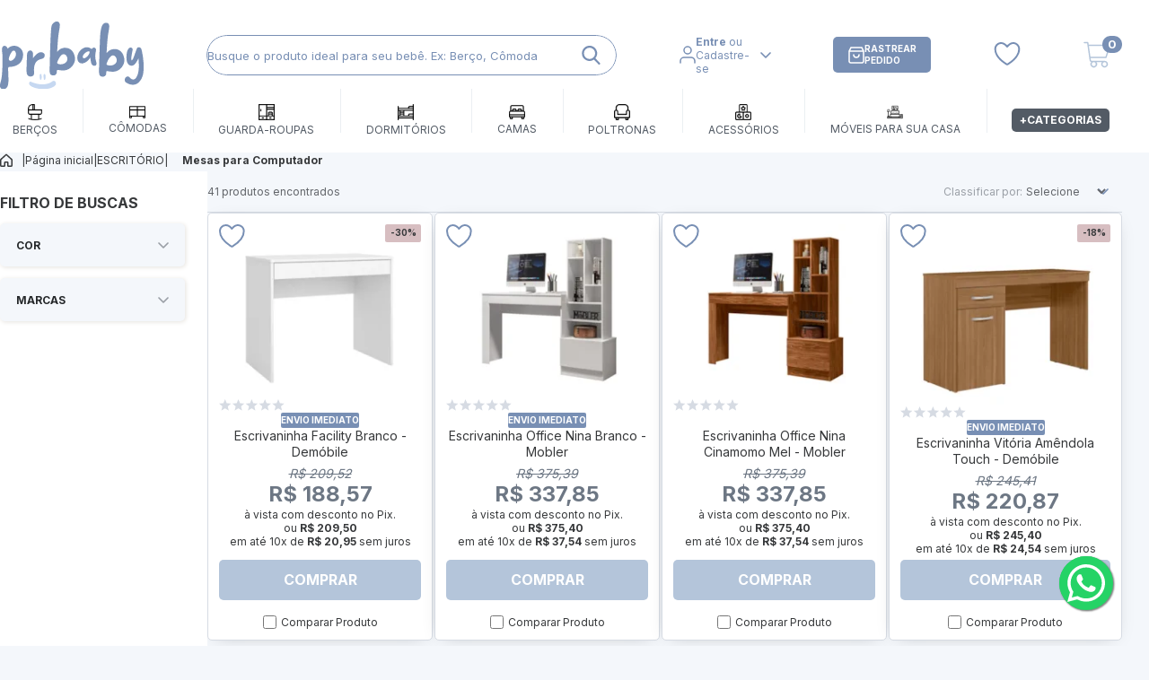

--- FILE ---
content_type: text/html; charset=utf-8
request_url: https://www.prbaby.com.br/escritorio/mesas-para-computador
body_size: 16007
content:
<!DOCTYPE html><html lang=pt-BR><head><link rel=stylesheet href=https://maxcdn.bootstrapcdn.com/font-awesome/4.5.0/css/font-awesome.min.css /><a href="https://wa.me/554388161873?text=Adorei%20seu%20artigo" style="position:fixed;width:60px;height:60px;bottom:40px;right:40px;background-color:#25d366;color:#fff;border-radius:50px;text-align:center;font-size:30px;box-shadow:1px 1px 2px #888;z-index:1000" target=_blank><i style=margin-top:16px class="fa fa-whatsapp"></i></a><link href="https://prbaby.fbitsstatic.net/sf/bundle/?type=css&paths=checkout/login,checkout/geral,checkout/checkout,checkout/minhaconta?=t" rel=stylesheet /><meta charset=UTF-8 /><meta http-equiv=X-UA-Compatible content="IE=edge,chrome=1" /><meta name=viewport content="width=device-width, initial-scale=1" /><meta http-equiv=”refresh” content=”300″ /><meta name=robots content=all /><link href="https://prbaby.fbitsstatic.net/sf/bundle/?type=css&paths=reset&theme=main&v=202509161842" rel=stylesheet /><meta name=keywords content="Mesas para Computador" /><meta name=description content="Mesas para Computador - PR BABY" /><meta content="text/html; charset=iso-8859-1" http-equiv=content-type /><title>Mesas para Computador - PR BABY</title><link rel=icon type=image/png href="https://prbaby.fbitsstatic.net/sf/img/favicon.png?theme=main&v=202509161842" /><link rel=preconnect href=https://fonts.googleapis.com /><link rel=preconnect href=https://fonts.gstatic.com crossorigin /><link href="https://fonts.googleapis.com/css2?family=Inter:wght@400;700&display=swap" rel=stylesheet /><script src="https://prbaby.fbitsstatic.net/sf/bundle/?type=js&paths=swiper,swiper_config&theme=main&v=202509161842" defer></script><script>let gtagSetup</script><script>let gtmSetup;gtmSetup=()=>{(function(n,t,i,r,u){n[r]=n[r]||[];n[r].push({"gtm.start":(new Date).getTime(),event:"gtm.js"});var e=t.getElementsByTagName(i)[0],f=t.createElement(i),o=r!="dataLayer"?"&l="+r:"";f.async=!0;f.src="https://www.googletagmanager.com/gtm.js?id="+u+o;e.parentNode.insertBefore(f,e)})(window,document,"script","dataLayer","GTM-TJ83N95");const t=document.createElement("noscript"),n=document.createElement("iframe");n.src="https://www.googletagmanager.com/ns.html?id=GTM-TJ83N95";n.height="0";n.width="0";n.style.display="none";n.style.visibility="hidden";t.appendChild(n);const i=document.getElementsByTagName("body")[0];i.insertBefore(t,i.firstChild)}</script><script>function dataLayerSetup(n){if(window.dataLayerConfigured)return!1;window.dataLayerConfigured=!0;!gtmSetup||gtmSetup(n);!gtagSetup||gtagSetup(n);window.dispatchEvent(new CustomEvent("dataLayerConfigured"))}</script><script type=application/ld+json>{"@context":"https://schema.org","@type":"ItemList","url":"https://www.prbaby.com.br/escritorio/mesas-para-computador","numberOfItems":"41","itemListElement":[{"@type":"Product","image":"https://prbaby.fbitsstatic.net/img/p/escrivaninha-facility-branco-demobile-71560/258047.jpg?w=244&h=210&v=no-value","url":"https://www.prbaby.com.br/escrivaninha-facility-branco-demobile-71560","name":"Escrivaninha Facility Branco - Demóbile","offers":{"@type":"Offer","price":"209.52"}},{"@type":"Product","image":"https://prbaby.fbitsstatic.net/img/p/escrivaninha-office-nina-branco-mobler-73101/259588.jpg?w=244&h=210&v=no-value","url":"https://www.prbaby.com.br/escrivaninha-office-nina-branco-mobler-73101","name":"Escrivaninha Office Nina Branco - Mobler","offers":{"@type":"Offer","price":"375.39"}},{"@type":"Product","image":"https://prbaby.fbitsstatic.net/img/p/escrivaninha-office-nina-cinamomo-mel-mobler-92382/278896.jpg?w=244&h=210&v=no-value","url":"https://www.prbaby.com.br/escrivaninha-office-nina-cinamomo-mel-mobler-92382","name":"Escrivaninha Office Nina Cinamomo Mel - Mobler","offers":{"@type":"Offer","price":"375.39"}},{"@type":"Product","image":"https://prbaby.fbitsstatic.net/img/p/escrivaninha-vitoria-amendola-touch-demobile-101578/288092.jpg?w=244&h=210&v=202501231557","url":"https://www.prbaby.com.br/escrivaninha-vitoria-amendola-touch-demobile-101578","name":"Escrivaninha Vitória Amêndola Touch - Demóbile","offers":{"@type":"Offer","price":"245.41"}},{"@type":"Product","image":"https://prbaby.fbitsstatic.net/img/p/escrivaninha-vitoria-branco-demobile-71562/258049.jpg?w=244&h=210&v=no-value","url":"https://www.prbaby.com.br/escrivaninha-vitoria-branco-demobile-71562","name":"Escrivaninha Vitória Branco - Demóbile","offers":{"@type":"Offer","price":"245.41"}},{"@type":"Product","image":"https://prbaby.fbitsstatic.net/img/p/mesa-computador-alexia-branco-ajl-moveis-97041/283555.jpg?w=244&h=210&v=no-value","url":"https://www.prbaby.com.br/mesa-computador-alexia-branco-ajl-moveis-97041","name":"Mesa Computador Alexia Branco - AJL Móveis ","offers":{"@type":"Offer","price":"194.0"}},{"@type":"Product","image":"https://prbaby.fbitsstatic.net/img/p/mesa-computador-alexia-preto-ajl-moveis-97042/283556.jpg?w=244&h=210&v=no-value","url":"https://www.prbaby.com.br/mesa-computador-alexia-preto-ajl-moveis-97042","name":"Mesa Computador Alexia Preto - AJL Móveis","offers":{"@type":"Offer","price":"194.0"}},{"@type":"Product","image":"https://prbaby.fbitsstatic.net/img/p/mesa-de-canto-para-computador-desk-gamer-drx-9000-preto-black-moveis-leao-104576/291093.jpg?w=244&h=210&v=202509261131","url":"https://www.prbaby.com.br/mesa-de-canto-para-computador-desk-gamer-drx-9000-preto-black-moveis-leao-104576","name":"Mesa de Canto para Computador Desk Gamer DRX-9000 Preto Black - Móveis Leão","offers":{"@type":"Offer","price":"378.3"}},{"@type":"Product","image":"https://prbaby.fbitsstatic.net/img/p/mesa-de-canto-para-computador-desk-gamer-drx-9000-preto-vermelho-moveis-leao-104575/291092.jpg?w=244&h=210&v=202509261131","url":"https://www.prbaby.com.br/mesa-de-canto-para-computador-desk-gamer-drx-9000-preto-vermelho-moveis-leao-104575","name":"Mesa de Canto para Computador Desk Gamer DRX-9000 Preto/Vermelho - Móveis Leão","offers":{"@type":"Offer","price":"378.3"}},{"@type":"Product","image":"https://prbaby.fbitsstatic.net/img/p/mesa-para-computador-desk-gamer-drx-5000-preto-black-pr-moveis-90573/277087.jpg?w=244&h=210&v=no-value","url":"https://www.prbaby.com.br/mesa-para-computador-desk-gamer-drx-5000-preto-black-pr-moveis-90573","name":"Mesa para Computador Desk Gamer DRX-5000 Preto Black - PR Móveis ","offers":{"@type":"Offer","price":"431.65"}},{"@type":"Product","image":"https://prbaby.fbitsstatic.net/img/p/mesa-para-computador-desk-gamer-drx-5000-preto-vermelho-pr-moveis-90574/277088.jpg?w=244&h=210&v=no-value","url":"https://www.prbaby.com.br/mesa-para-computador-desk-gamer-drx-5000-preto-vermelho-pr-moveis-90574","name":"Mesa para Computador Desk Gamer DRX-5000 Preto/Vermelho - PR Móveis ","offers":{"@type":"Offer","price":"431.65"}},{"@type":"Product","image":"https://prbaby.fbitsstatic.net/img/p/mesa-para-computador-desk-gamer-drx-9000-preto-black-moveis-leao-104574/291091.jpg?w=244&h=210&v=202509260925","url":"https://www.prbaby.com.br/mesa-para-computador-desk-gamer-drx-9000-preto-black-moveis-leao-104574","name":"Mesa para Computador Desk Gamer DRX-9000 Preto Black - Móveis Leão","offers":{"@type":"Offer","price":"280.33"}},{"@type":"Product","image":"https://prbaby.fbitsstatic.net/img/p/mesa-para-computador-desk-gamer-drx-9000-preto-trama-vermelho-moveis-leao-104757/291274.jpg?w=244&h=210&v=202510080945","url":"https://www.prbaby.com.br/mesa-para-computador-desk-gamer-drx-9000-preto-trama-vermelho-moveis-leao-104757","name":"Mesa para Computador Desk Gamer DRX-9000 Preto Trama/Vermelho - Móveis Leão","offers":{"@type":"Offer","price":"280.33"}},{"@type":"Product","image":"https://prbaby.fbitsstatic.net/img/p/mesa-para-computador-gamer-3875-freijo-qmovi-99254/285768.jpg?w=244&h=210&v=no-value","url":"https://www.prbaby.com.br/mesa-para-computador-gamer-3875-freijo-qmovi-99254","name":"Mesa para Computador Gamer 3875 Freijó - Qmovi","offers":{"@type":"Offer","price":"226.98"}},{"@type":"Product","image":"https://prbaby.fbitsstatic.net/img/p/mesa-para-computador-gamer-3875-preto-fosco-qmovi-88110/274619.jpg?w=244&h=210&v=no-value","url":"https://www.prbaby.com.br/mesa-para-computador-gamer-3875-preto-fosco-qmovi-88110","name":"Mesa para Computador Gamer 3875 Preto Fosco - Qmovi","offers":{"@type":"Offer","price":"226.98"}},{"@type":"Product","image":"https://prbaby.fbitsstatic.net/img/p/mesa-para-computador-gamer-3875-preto-fosco-verde-qmovi-88113/274622.jpg?w=244&h=210&v=no-value","url":"https://www.prbaby.com.br/mesa-para-computador-gamer-3875-preto-fosco-verde-qmovi-88113","name":"Mesa para Computador Gamer 3875 Preto Fosco/Verde - Qmovi","offers":{"@type":"Offer","price":"183.33"}},{"@type":"Product","image":"https://prbaby.fbitsstatic.net/img/p/mesa-para-computador-gamer-3875-preto-fosco-vermelho-qmovi-88112/274621.jpg?w=244&h=210&v=no-value","url":"https://www.prbaby.com.br/mesa-para-computador-gamer-3875-preto-fosco-vermelho-qmovi-88112","name":"Mesa para Computador Gamer 3875 Preto Fosco/Vermelho - Qmovi","offers":{"@type":"Offer","price":"226.98"}},{"@type":"Product","image":"https://prbaby.fbitsstatic.net/img/p/mesa-para-computador-gamer-slim-branco-peternella-moveis-100124/286638.jpg?w=244&h=210&v=no-value","url":"https://www.prbaby.com.br/mesa-para-computador-gamer-slim-branco-peternella-moveis-100124","name":"Mesa para Computador Gamer Slim Branco - Peternella Móveis ","offers":{"@type":"Offer","price":"134.83"}},{"@type":"Product","image":"https://prbaby.fbitsstatic.net/img/p/mesa-para-computador-gamer-slim-preto-peternella-moveis-100125/286639.jpg?w=244&h=210&v=no-value","url":"https://www.prbaby.com.br/mesa-para-computador-gamer-slim-preto-peternella-moveis-100125","name":"Mesa para Computador Gamer Slim Preto - Peternella Móveis ","offers":{"@type":"Offer","price":"189.15"}},{"@type":"Product","image":"https://prbaby.fbitsstatic.net/img/p/mesa-para-computador-gamer-slim-preto-vermelho-peternella-moveis-100126/286640.jpg?w=244&h=210&v=no-value","url":"https://www.prbaby.com.br/mesa-para-computador-gamer-slim-preto-vermelho-peternella-moveis-100126","name":"Mesa para Computador Gamer Slim Preto/Vermelho - Peternella Móveis","offers":{"@type":"Offer","price":"189.15"}},{"@type":"Product","image":"https://prbaby.fbitsstatic.net/img/p/mesa-para-computador-giga-1-gaveta-chocolate-off-white-valdemoveis-97298/283812.jpg?w=244&h=210&v=no-value","url":"https://www.prbaby.com.br/mesa-para-computador-giga-1-gaveta-chocolate-off-white-valdemoveis-97298","name":"Mesa para Computador Giga 1 Gaveta Chocolate/Off White - Valdemóveis","offers":{"@type":"Offer","price":"249.0"}},{"@type":"Product","image":"https://prbaby.fbitsstatic.net/img/p/mesa-para-computador-office-morada-amendola-grafito-demobile-92054/278568.jpg?w=244&h=210&v=no-value","url":"https://www.prbaby.com.br/mesa-para-computador-office-morada-amendola-grafito-demobile-92054","name":"Mesa para Computador Office Morada Amêndola/Grafito - Demóbile  ","offers":{"@type":"Offer","price":"214.37"}},{"@type":"Product","image":"https://prbaby.fbitsstatic.net/img/p/mesa-para-computador-office-morada-branco-demobile-92053/278567.jpg?w=244&h=210&v=no-value","url":"https://www.prbaby.com.br/mesa-para-computador-office-morada-branco-demobile-92053","name":"Mesa para Computador Office Morada Branco - Demóbile ","offers":{"@type":"Offer","price":"214.37"}},{"@type":"Product","image":"https://prbaby.fbitsstatic.net/img/p/mesa-para-computador-desk-gamer-drx-8000-preto-black-pr-moveis-90593/277107.jpg?w=244&h=210&v=no-value","url":"https://www.prbaby.com.br/mesa-para-computador-desk-gamer-drx-8000-preto-black-pr-moveis-90593","name":"Mesa para Computador Desk Gamer DRX-8000 Preto Black - PR Móveis","offers":{"@type":"Offer","price":"315.0"}}]}</script><link href="https://prbaby.fbitsstatic.net/sf/bundle/?type=css&paths=global,swiper,header,footer,navbar,mini_cart,popup_stores,hotsite,compare_popup,spot,product,banners,breadcrumbs,sort,filter,pagination&theme=main&v=202509161842" rel=stylesheet /><script>function passo2(){$(".coluna-fechamento.titulocentro.central.indisponivel").html()?$(".passo3").addClass("segundo"):$(".passo3").removeClass("segundo")}$(document).ready(function(){passo2();setTimeout("passo2()",100);setTimeout("passo2()",200);setTimeout("passo2()",400);setTimeout("passo2()",1e3)});$("#btnLogin.btRealizarLogin").click(function(){passo2();setTimeout("passo2()",100);setTimeout("passo2()",200);setTimeout("passo2()",400);setTimeout("passo2()",1e3)})</script></head><body><script>var smarthintkey="SH-742582";(function(){var n=document.createElement("script"),t;n.type="text/javascript";n.async=!0;n.src="https://service.smarthint.co/Scripts/i/TrayCorp.min.js";t=document.getElementsByTagName("script")[0];t.parentNode.insertBefore(n,t)})()</script><header class=header><div class=header-top><div class="header-top_container container"></div></div><div class="header-main container"><button onclick=openAndClose(this.dataset.showId) data-show-id=menu-mobile type=button aria-label="Abrir Menu" class="header-main_btn-menu mobile"><img srcset="https://prbaby.fbitsstatic.net/sf/img/icons/menu.svg?theme=main&v=202509161842&w=32&h=21&v=no-change32w" sizes=32px src="https://prbaby.fbitsstatic.net/sf/img/icons/menu.svg?theme=main&v=202509161842" width=32 height=21 alt=icon_menu /></button> <a href=/ class=logo title=prbaby><img srcset="https://prbaby.fbitsstatic.net/sf/img/logo-svg.svg?theme=main&v=202509161842&w=160&h=60&v=no-change160w" sizes=160px src="https://prbaby.fbitsstatic.net/sf/img/logo-svg.svg?theme=main&v=202509161842" width=160 height=60 title=prbaby alt=store_logo /></a><form id=search class=header-search_form onsubmit="return search(event,null),!1"><div class=header-search_content><input id=search_input type=search placeholder="Busque o produto ideal para seu bebê. Ex: Berço, Cômoda" autocomplete=off class=header-search_input /> <button title=Buscar type=submit aria-label="ação, buscar" class=header-search_btn><img srcset="https://prbaby.fbitsstatic.net/sf/img/icons/lupa.svg?theme=main&v=202509161842&w=21&h=21&v=no-change21w" sizes=21px src="https://prbaby.fbitsstatic.net/sf/img/icons/lupa.svg?theme=main&v=202509161842" width=21 height=21 alt=icone_lupa /></button></div><div id=search-suggestions class=header-search_suggestions></div></form><div data-user-logged=false class="header-customer desktop"><input type=hidden id=login-url value="https://checkout.prbaby.com.br/Login/Authenticate?returnUrl=" /><i class=wrapper-icon><img srcset="https://prbaby.fbitsstatic.net/sf/img/icons/user.svg?theme=main&v=202509161842&w=18&h=20&v=no-change18w" sizes=18px src="https://prbaby.fbitsstatic.net/sf/img/icons/user.svg?theme=main&v=202509161842" width=18 height=20 alt=icone_user /></i><p class=header-customer_links><a href="https://checkout.prbaby.com.br/Login/Authenticate?returnUrl=" class=header-customer_link onclick="return window.location=this.href+window.location.href,!1" rel=nofollow>Entre</a> ou<br /> <a href="https://checkout.prbaby.com.br/login/cadastro?returnUrl=" onclick="return window.location=this.href+window.location.href,!1" class=header-customer_link rel=nofollow>Cadastre-se</a></p><p class=header-customer_user>Olá,<br /><a href=https://checkout.prbaby.com.br/MinhaConta/Dados rel=nofollow data-user-name></a></p><svg xmlns=http://www.w3.org/2000/svg class=icon width=12 height=7 fill=none viewBox="0 0 12 7"><path fill="" fill-rule=evenodd d="M.47.47c.3-.3.77-.3 1.06 0L6 4.94 10.47.47a.75.75 0 1 1 1.06 1.06l-5 5c-.3.3-.77.3-1.06 0l-5-5a.75.75 0 0 1 0-1.06Z" clip-rule=evenodd /></svg><div class=header-customer_dropdown><button onclick='return window.location="https://checkout.prbaby.com.br/login/authenticate?returnUrl="+window.location.href,!1' class="header-customer_btn loggin">Entrar</button> <button data-user-logout class="header-customer_btn logout">Sair</button> <p class=header-customer_sep>ou</p><p class=header-customer_register>Cliente novo ? <a href="https://checkout.prbaby.com.br/login/cadastro?returnUrl=" onclick="return window.location=this.href+window.location.href,!1" rel=nofollow>Cadastre-se</a></p><a href=https://checkout.prbaby.com.br/MinhaConta/Pedido/ rel=nofollow class=header-customer_link-dd><svg xmlns=http://www.w3.org/2000/svg class=icon width=10 height=10 fill=none viewBox="0 0 10 10"><path fill="" fill-rule=evenodd d="M1.55.28A.5.5 0 0 1 2 0h6c.19 0 .36.1.45.28l1 2a.5.5 0 0 1 .05.22V8c0 .83-.67 1.5-1.5 1.5H2A1.5 1.5 0 0 1 .5 8V2.5a.5.5 0 0 1 .05-.22l1-2Zm.76.72-.5 1h6.38l-.5-1H2.31ZM8.5 3h-7v5c0 .28.22.5.5.5h6a.5.5 0 0 0 .5-.5V3Zm-5 1c.28 0 .5.22.5.5a1 1 0 0 0 2 0 .5.5 0 0 1 1 0 2 2 0 1 1-4 0c0-.28.22-.5.5-.5Z" clip-rule=evenodd /></svg> <span>Meus pedidos</span></a> <a href=/lista-de-desejos class=header-customer_link-dd><svg xmlns=http://www.w3.org/2000/svg class=icon width=11 height=10 fill=#788fb4 viewBox="0 0 30 26"><path fill="" fill-rule=evenodd d="M.67 7.6C.67 3.4 4.1 0 8.33 0c2.2 0 4.08 1.18 5.36 2.23.52.44.97.87 1.31 1.24.34-.37.79-.8 1.32-1.24C17.59 1.18 19.48 0 21.66 0c4.22 0 7.66 3.4 7.66 7.6 0 1.62-.32 4.28-2.15 7.45-1.82 3.17-5.12 6.79-10.97 10.39a2.31 2.31 0 0 1-2.41 0c-5.86-3.6-9.16-7.22-10.98-10.4A14.83 14.83 0 0 1 .67 7.6Zm13.53-2-.02-.03a6.85 6.85 0 0 0-.45-.53c-.31-.34-.76-.8-1.32-1.27C11.27 2.82 9.83 2 8.33 2a5.63 5.63 0 0 0-5.66 5.6c0 1.33.26 3.63 1.88 6.45 1.63 2.83 4.66 6.22 10.29 9.68a.31.31 0 0 0 .32 0c5.63-3.46 8.66-6.85 10.29-9.68a12.84 12.84 0 0 0 1.88-6.45c0-3.08-2.52-5.6-5.66-5.6-1.5 0-2.94.82-4.08 1.77a12.76 12.76 0 0 0-1.77 1.8l-.02.02a1 1 0 0 1-1.6 0Z" clip-rule=evenodd /></svg> <span>Lista de Favoritos</span></a></div></div><a href="https://checkout.prbaby.com.br/Login/Authenticate?returnUrl=https%3A%2F%2Fcheckout.prbaby.com.br%2FMinhaConta%2FPedido%2F" class="desktop header-main_link track" rel=noopener target=_blank><img srcset="https://prbaby.fbitsstatic.net/sf/img/icons/box.svg?theme=main&v=202509161842&w=18&h=19&v=no-change18w" sizes=18px src="https://prbaby.fbitsstatic.net/sf/img/icons/box.svg?theme=main&v=202509161842" width=18 height=19 alt=icon_box /> <span>Rastrear<br />Pedido</span></a> <a href=/lista-de-desejos title=Favoritos><svg xmlns=http://www.w3.org/2000/svg class=icon width=30 height=26 fill=#788fb4 viewBox="0 0 30 26"><path fill="" fill-rule=evenodd d="M.67 7.6C.67 3.4 4.1 0 8.33 0c2.2 0 4.08 1.18 5.36 2.23.52.44.97.87 1.31 1.24.34-.37.79-.8 1.32-1.24C17.59 1.18 19.48 0 21.66 0c4.22 0 7.66 3.4 7.66 7.6 0 1.62-.32 4.28-2.15 7.45-1.82 3.17-5.12 6.79-10.97 10.39a2.31 2.31 0 0 1-2.41 0c-5.86-3.6-9.16-7.22-10.98-10.4A14.83 14.83 0 0 1 .67 7.6Zm13.53-2-.02-.03a6.85 6.85 0 0 0-.45-.53c-.31-.34-.76-.8-1.32-1.27C11.27 2.82 9.83 2 8.33 2a5.63 5.63 0 0 0-5.66 5.6c0 1.33.26 3.63 1.88 6.45 1.63 2.83 4.66 6.22 10.29 9.68a.31.31 0 0 0 .32 0c5.63-3.46 8.66-6.85 10.29-9.68a12.84 12.84 0 0 0 1.88-6.45c0-3.08-2.52-5.6-5.66-5.6-1.5 0-2.94.82-4.08 1.77a12.76 12.76 0 0 0-1.77 1.8l-.02.02a1 1 0 0 1-1.6 0Z" clip-rule=evenodd /></svg></a><div class=header-cart><a href=#0 data-show-id=mini-cart onclick="return minicartOpenAndClose(this),!1" rel=nofollow class=header-cart_link><img srcset="https://prbaby.fbitsstatic.net/sf/img/icons/cart.svg?theme=main&v=202509161842&w=31&h=30&v=no-change31w" sizes=31px src="https://prbaby.fbitsstatic.net/sf/img/icons/cart.svg?theme=main&v=202509161842" width=31 height=30 alt=icone_cart /> <span class=header-cart_amount aria-hidden=true>0</span></a></div></div><nav id=navbar class="navbar desktop"><div class="navbar_list container"><div data-menu=main class="nav-item has-children"><a href=/quarto-infantil-juvenil/bercos class=nav-item_link><i class=wrapper-icon><img src="https://prbaby.fbitsstatic.net/img/m/bercos-54.png?v=202509161842" width=100% height=100% alt=icone_menu class=img-icon /></i> <span><h2 class=_seo>Berços</h2></span></a><div style=--dl:0px class=nav-item_dropdown><div class=nav-item_content><div class=nav-item_list><div data-menu=submenu class=nav-item><a href=/quarto-infantil-juvenil/mini-berco class=nav-item_link><h3 class=_seo>Mini Berços</h3></a></div><div data-menu=submenu class=nav-item><a href=/quarto-infantil-juvenil/bercos class=nav-item_link><h3 class=_seo>Berços</h3></a></div><div data-menu=submenu class=nav-item><a href=/colchoes/bercos-com-colchao class=nav-item_link><h3 class=_seo>Berços com Colchão</h3></a></div><div data-menu=submenu class=nav-item><a href=/colchoes/colchoes-berco class=nav-item_link><h3 class=_seo>Colchões Berço</h3></a></div></div><img src="https://prbaby.fbitsstatic.net/img/m/bercos-66.jpg?v=202509161842" width=254 height=413 alt=img_cartegory /></div></div></div><div data-menu=main class="nav-item has-children"><a href=/quarto-infantil-juvenil/comoda-infantil class=nav-item_link><i class=wrapper-icon><img src="https://prbaby.fbitsstatic.net/img/m/comodas-55.png?v=202509161842" width=100% height=100% alt=icone_menu class=img-icon /></i> <span><h2 class=_seo>Cômodas</h2></span></a><div style=--dl:0px class=nav-item_dropdown><div class=nav-item_content><div class=nav-item_list><div data-menu=submenu class=nav-item><a href=/quarto-infantil-juvenil/comoda-infantil class=nav-item_link><h3 class=_seo>Cômodas</h3></a></div></div><img src="https://prbaby.fbitsstatic.net/img/m/comodas-69.jpg?v=202509161842" width=254 height=413 alt=img_cartegory /></div></div></div><div data-menu=main class="nav-item has-children"><a href=/quarto-infantil-juvenil/guarda-roupa-infantil class=nav-item_link><i class=wrapper-icon><img src="https://prbaby.fbitsstatic.net/img/m/guarda-roupas-56.png?v=202509161842" width=100% height=100% alt=icone_menu class=img-icon /></i> <span><h2 class=_seo>Guarda-Roupas</h2></span></a><div style=--dl:0px class=nav-item_dropdown><div class=nav-item_content><div class=nav-item_list><div data-menu=submenu class=nav-item><a href=/quarto-infantil-juvenil/guarda-roupa-infantil class=nav-item_link><h3 class=_seo>Guarda-Roupas</h3></a></div></div><img src="https://prbaby.fbitsstatic.net/img/m/guarda-roupas-70.jpg?v=202509161842" width=254 height=413 alt=img_cartegory /></div></div></div><div data-menu=main class="nav-item has-children"><a href=/dormitorio-completo-infantil class=nav-item_link><i class=wrapper-icon><img src="https://prbaby.fbitsstatic.net/img/m/dormitorios-53.png?v=202509161842" width=100% height=100% alt=icone_menu class=img-icon /></i> <span><h2 class=_seo>Dormitórios</h2></span></a><div style=--dl:0px class=nav-item_dropdown><div class=nav-item_content><div class=nav-item_list><div data-menu=submenu class=nav-item><a href=/quarto-infantil-juvenil/jogo-de-quarto-infantil class=nav-item_link><h3 class=_seo>Jogos de Quarto</h3></a></div><div data-menu=submenu class=nav-item><a href=/dormitorio-completo-infantil class=nav-item_link><h3 class=_seo>Dormitórios Completos</h3></a></div></div><img src="https://prbaby.fbitsstatic.net/img/m/dormitorio-completo-71.jpg?v=202509161842" width=254 height=413 alt=img_cartegory /></div></div></div><div data-menu=main class="nav-item has-children"><a href=/quarto-infantil-juvenil/mini-cama-infantil class=nav-item_link><i class=wrapper-icon><img src="https://prbaby.fbitsstatic.net/img/m/camas-52.png?v=202509161842" width=100% height=100% alt=icone_menu class=img-icon /></i> <span><h2 class=_seo>Camas</h2></span></a><div style=--dl:0px class=nav-item_dropdown><div class=nav-item_content><div class=nav-item_list><div data-menu=submenu class=nav-item><a href=/quarto-infantil-juvenil/mini-cama-infantil class=nav-item_link><h3 class=_seo>Mini Camas Infantis</h3></a></div><div data-menu=submenu class=nav-item><a href=/quarto-infantil-juvenil/cama-juvenil class=nav-item_link><h3 class=_seo>Camas Juvenis</h3></a></div><div data-menu=submenu class=nav-item><a href=/quarto-infantil-juvenil/cama-baba class=nav-item_link><h3 class=_seo>Camas Babá</h3></a></div><div data-menu=submenu class=nav-item><a href=/quarto-infantil-juvenil/bicama class=nav-item_link><h3 class=_seo>Bicamas</h3></a></div><div data-menu=submenu class=nav-item><a href=/quarto-infantil-juvenil/sofa-cama class=nav-item_link><h3 class=_seo>Sofás cama</h3></a></div><div data-menu=submenu class=nav-item><a href=/beliche class=nav-item_link><h3 class=_seo>Beliches</h3></a></div></div><img src="https://prbaby.fbitsstatic.net/img/m/bicama-73.jpg?v=202509161842" width=254 height=413 alt=img_cartegory /></div></div></div><div data-menu=main class="nav-item has-children"><a href=/quarto-infantil-juvenil/poltronas-de-amamentacao class=nav-item_link><i class=wrapper-icon><img src="https://prbaby.fbitsstatic.net/img/m/poltronas-57.png?v=202509161842" width=100% height=100% alt=icone_menu class=img-icon /></i> <span><h2 class=_seo>Poltronas</h2></span></a><div style=--dl:0px class=nav-item_dropdown><div class=nav-item_content><div class=nav-item_list><div data-menu=submenu class=nav-item><a href=/quarto-infantil-juvenil/poltronas-de-amamentacao class=nav-item_link><h3 class=_seo>Poltronas de Amamentação</h3></a></div></div><img src="https://prbaby.fbitsstatic.net/img/m/poltronas-de-amamentacao-76.jpg?v=202509161842" width=254 height=413 alt=img_cartegory /></div></div></div><div data-menu=main class="nav-item has-children"><a href=/quarto-infantil-juvenil/acessorios-infantis class=nav-item_link><i class=wrapper-icon><img src="https://prbaby.fbitsstatic.net/img/m/acessorios-58.png?v=202509161842" width=100% height=100% alt=icone_menu class=img-icon /></i> <span><h2 class=_seo>Acessórios</h2></span></a><div style=--dl:0px class=nav-item_dropdown><div class=nav-item_content><div class=nav-item_list><div data-menu=submenu class=nav-item><a href=/quarto-infantil-juvenil/estante class=nav-item_link><h3 class=_seo>Estantes</h3></a></div><div data-menu=submenu class=nav-item><a href=/quarto-infantil-juvenil/mesa-de-apoio-infantil class=nav-item_link><h3 class=_seo>Mesas De Apoio Infantil</h3></a></div><div data-menu=submenu class=nav-item><a href=/quarto-infantil-juvenil/nichos-e-prateleiras-infantil class=nav-item_link><h3 class=_seo>Nichos e Prateleiras</h3></a></div></div><img src="https://prbaby.fbitsstatic.net/img/m/nichos-e-prateleiras-79.jpg?v=202509161842" width=254 height=413 alt=img_cartegory /></div></div></div><div data-menu=main class="nav-item has-children"><a href=/cozinha/cozinhas-moduladas class=nav-item_link><i class=wrapper-icon><img src="https://prbaby.fbitsstatic.net/img/m/moveis-para-sua-casa-82.png?v=202509161842" width=100% height=100% alt=icone_menu class=img-icon /></i> <span><h2 class=_seo>Móveis para sua casa</h2></span></a><div style=--dl:0px class=nav-item_dropdown><div class=nav-item_content><div class=nav-item_list><div data-menu=submenu class=nav-item><a href=/sala-de-estar/aparadores class=nav-item_link><h3 class=_seo>APARADORES</h3></a></div><div data-menu=submenu class=nav-item><a href=/sala-de-jantar/balcoes-aparadores class=nav-item_link><h3 class=_seo>Aparadores e Balcões</h3></a></div><div data-menu=submenu class=nav-item><a href=/cozinha/armarios-aereos class=nav-item_link><h3 class=_seo>ARMÁRIOS AÉREOS</h3></a></div><div data-menu=submenu class=nav-item><a href=/area-de-servico/armarios-multiuso class=nav-item_link><h3 class=_seo>Armários Multiuso</h3></a></div><div data-menu=submenu class=nav-item><a href=/balcao-cozinha class=nav-item_link><h3 class=_seo>BALcões COZINHA</h3></a></div><div data-menu=submenu class=nav-item><a href=/cozinha/banquetas class=nav-item_link><h3 class=_seo>Bancos e Banquetas</h3></a></div><div data-menu=submenu class=nav-item><a href=/sala-de-jantar/buffet class=nav-item_link><h3 class=_seo>Buffets Aparadores</h3></a></div><div data-menu=submenu class=nav-item><a href=/quarto-adulto/cabeceiras-casal class=nav-item_link><h3 class=_seo>CABECEIRAS CASAL</h3></a></div><div data-menu=submenu class=nav-item><a href=/quarto-adulto/comodas class=nav-item_link><h3 class=_seo>CÔMODAS</h3></a></div><div data-menu=submenu class=nav-item><a href=/cozinha/cozinhas-compactas class=nav-item_link><h3 class=_seo>Cozinhas Compactas</h3></a></div><div data-menu=submenu class=nav-item><a href=/cozinha/cozinhas-moduladas class=nav-item_link><h3 class=_seo>COZINHAS MODULADAS</h3></a></div><div data-menu=submenu class=nav-item><a href=/sala-de-estar/estante-home-theater class=nav-item_link><h3 class=_seo>ESTANTES HOME THEATER</h3></a></div><div data-menu=submenu class=nav-item><a href=/quarto-adulto/guarda-roupas class=nav-item_link><h3 class=_seo>GUARDA ROUPAS</h3></a></div><div data-menu=submenu class=nav-item><a href=/quarto-adulto/guarda-roupas-modulados class=nav-item_link><h3 class=_seo>GUARDA ROUPAS MODULADOS</h3></a></div><div data-menu=submenu class=nav-item><a href=/sala-de-estar/home-suspenso class=nav-item_link><h3 class=_seo>Homes Suspensos</h3></a></div><div data-menu=submenu class=nav-item><a href=/cozinha/kits-e-cristaleiras class=nav-item_link><h3 class=_seo>KITS E CRISTALEIRAS</h3></a></div><div data-menu=submenu class=nav-item><a href=/quarto-adulto/mesa-de-cabeceira class=nav-item_link><h3 class=_seo>MESAS DE CABECEIRA</h3></a></div><div data-menu=submenu class=nav-item><a href=/sala-de-estar/mesas-de-centro class=nav-item_link><h3 class=_seo>MESAS DE CENTRO</h3></a></div><div data-menu=submenu class=nav-item><a href=/sala-de-estar/mesas-laterais class=nav-item_link><h3 class=_seo>MESAS LATERAIS</h3></a></div><div data-menu=submenu class=nav-item><a href=/sala-de-estar/paineis-para-tv class=nav-item_link><h3 class=_seo>PAINÉIS PARA TV</h3></a></div><div data-menu=submenu class=nav-item><a href=/cozinha/paneleiros class=nav-item_link><h3 class=_seo>Paneleiros</h3></a></div><div data-menu=submenu class=nav-item><a href=/sala-de-estar/racks-e-bancadas class=nav-item_link><h3 class=_seo>Racks e Bancadas</h3></a></div><div data-menu=submenu class=nav-item><a href=/sala-de-estar/racks-e-bancadas-com-painel class=nav-item_link><h3 class=_seo>RACKS E BANCADAS COM PAINÉIS</h3></a></div><div data-menu=submenu class=nav-item><a href=/sala-de-estar/ambientes-completos-sala-de-estar class=nav-item_link><h3 class=_seo>Salas de Estar Completas</h3></a></div><div data-menu=submenu class=nav-item><a href=/sala-de-jantar/ambientes-completos-sala-de-jantar class=nav-item_link><h3 class=_seo>SALAs DE JANTAR Completas</h3></a></div><div data-menu=submenu class=nav-item><a href=/quarto-adulto/sapateiras class=nav-item_link><h3 class=_seo>SAPATEIRAS</h3></a></div><div data-menu=submenu class=nav-item><a href=/torre-para-cozinha class=nav-item_link><h3 class=_seo>Torres Quentes</h3></a></div></div><img src="https://prbaby.fbitsstatic.net/img/m/kits-e-cristaleiras-114.jpg?v=202509161842" width=254 height=413 alt=img_cartegory /></div></div></div><div data-menu=main class="nav-item has-children"><a href="/busca?busca=" class="navbar_link category">+Categorias</a><div class="nav-item_dropdown plus_categories"><div class=plus_wrapper><div class=plus_primary> <a href=/escrivaninha class=plus_title>Escrivaninhas</a></div><div class=plus_primary><a href=/estantes-e-livreiros class=plus_title>Estantes</a></div><div class=plus_primary><a href=/escritorio/gaveteiros class=plus_title>Gaveteiros</a></div><div class=plus_primary><a href=/escritorio/mesas-para-computador class=plus_title>Mesas para Computadores</a></div><div class=plus_primary><a href=/escritorio/mesas-para-escritorios class=plus_title>Mesas para Escritório</a></div><div class=plus_primary><a href=/penteadeiras class=plus_title>PENTEADEIRAS</a></div></div></div></div></div></nav></header><section data-show=false id=menu-mobile class="menu-mobile mobile"><button data-show-id=menu-mobile onclick="return openAndClose(this.dataset.showId),!1" aria-label="Fechar Menu" class=menu-mobile_btn-close type=button><img srcset="https://prbaby.fbitsstatic.net/sf/img/icons/close.svg?theme=main&v=202509161842&w=24&h=24&v=no-change24w" sizes=24px src="https://prbaby.fbitsstatic.net/sf/img/icons/close.svg?theme=main&v=202509161842" width=24 height=24 alt=icon_close /></button><div class=menu-mobile_header><div data-user-logged=false class="header-customer mobile"><input type=hidden id=login-url value="https://checkout.prbaby.com.br/Login/Authenticate?returnUrl=" /><i class=wrapper-icon><img srcset="https://prbaby.fbitsstatic.net/sf/img/icons/user.svg?theme=main&v=202509161842&w=18&h=20&v=no-change18w" sizes=18px src="https://prbaby.fbitsstatic.net/sf/img/icons/user.svg?theme=main&v=202509161842" width=18 height=20 alt=icone_user /></i><p class=header-customer_links><a href="https://checkout.prbaby.com.br/Login/Authenticate?returnUrl=" class=header-customer_link onclick="return window.location=this.href+window.location.href,!1" rel=nofollow>Entre</a> ou<br /> <a href="https://checkout.prbaby.com.br/login/cadastro?returnUrl=" onclick="return window.location=this.href+window.location.href,!1" class=header-customer_link rel=nofollow>Cadastre-se</a></p><p class=header-customer_user>Olá,<br /><a href=https://checkout.prbaby.com.br/MinhaConta/Dados rel=nofollow data-user-name></a></p><p class=header-customer_mobile-links><a href=https://checkout.prbaby.com.br/MinhaConta/Pedido/ rel=nofollow class=header-customer_link><svg xmlns=http://www.w3.org/2000/svg class=icon width=10 height=10 fill=none viewBox="0 0 10 10"><path fill="" fill-rule=evenodd d="M1.55.28A.5.5 0 0 1 2 0h6c.19 0 .36.1.45.28l1 2a.5.5 0 0 1 .05.22V8c0 .83-.67 1.5-1.5 1.5H2A1.5 1.5 0 0 1 .5 8V2.5a.5.5 0 0 1 .05-.22l1-2Zm.76.72-.5 1h6.38l-.5-1H2.31ZM8.5 3h-7v5c0 .28.22.5.5.5h6a.5.5 0 0 0 .5-.5V3Zm-5 1c.28 0 .5.22.5.5a1 1 0 0 0 2 0 .5.5 0 0 1 1 0 2 2 0 1 1-4 0c0-.28.22-.5.5-.5Z" clip-rule=evenodd /></svg> <span>Meus pedidos</span></a> <a href=#0 class=header-customer_link><svg xmlns=http://www.w3.org/2000/svg class=icon width=11 height=10 fill=#788fb4 viewBox="0 0 30 26"><path fill="" fill-rule=evenodd d="M.67 7.6C.67 3.4 4.1 0 8.33 0c2.2 0 4.08 1.18 5.36 2.23.52.44.97.87 1.31 1.24.34-.37.79-.8 1.32-1.24C17.59 1.18 19.48 0 21.66 0c4.22 0 7.66 3.4 7.66 7.6 0 1.62-.32 4.28-2.15 7.45-1.82 3.17-5.12 6.79-10.97 10.39a2.31 2.31 0 0 1-2.41 0c-5.86-3.6-9.16-7.22-10.98-10.4A14.83 14.83 0 0 1 .67 7.6Zm13.53-2-.02-.03a6.85 6.85 0 0 0-.45-.53c-.31-.34-.76-.8-1.32-1.27C11.27 2.82 9.83 2 8.33 2a5.63 5.63 0 0 0-5.66 5.6c0 1.33.26 3.63 1.88 6.45 1.63 2.83 4.66 6.22 10.29 9.68a.31.31 0 0 0 .32 0c5.63-3.46 8.66-6.85 10.29-9.68a12.84 12.84 0 0 0 1.88-6.45c0-3.08-2.52-5.6-5.66-5.6-1.5 0-2.94.82-4.08 1.77a12.76 12.76 0 0 0-1.77 1.8l-.02.02a1 1 0 0 1-1.6 0Z" clip-rule=evenodd /></svg> <span>Lista de Favoritos</span></a> <a href=#0 class=header-customer_link data-user-logout>Sair</a></p></div></div><div class=menu-mobile_main><div class=menu-mobile_list><div data-menu=main class="nav-item has-children"><a href=/quarto-infantil-juvenil/bercos class=nav-item_link><i class=wrapper-icon><img src="https://prbaby.fbitsstatic.net/img/m/bercos-54.png?v=202509161842" width=100% height=100% alt=icone_menu class=img-icon /></i> <span><h2 class=_seo>Berços</h2></span></a> <button onclick='return slideToggle(this.nextElementSibling,333),toggleClass(this,"rotate"),!1' class=nav-item_mobile-btn type=button aria-label="Ver subcategorias"><svg xmlns=http://www.w3.org/2000/svg class=icon width=9 height=15 fill=none viewBox="0 0 6 10"><path fill="" fill-rule=evenodd d="M.2.2a.67.67 0 0 1 .94 0l4 4c.26.26.26.68 0 .94l-4 4A.67.67 0 1 1 .2 8.2l3.52-3.53L.2 1.14A.67.67 0 0 1 .2.2Z" clip-rule=evenodd /></svg></button><div class=nav-item_list><div data-menu=submenu class=nav-item><a href=/quarto-infantil-juvenil/mini-berco class=nav-item_link><h3 class=_seo>Mini Berços</h3></a></div><div data-menu=submenu class=nav-item><a href=/quarto-infantil-juvenil/bercos class=nav-item_link><h3 class=_seo>Berços</h3></a></div><div data-menu=submenu class=nav-item><a href=/colchoes/bercos-com-colchao class=nav-item_link><h3 class=_seo>Berços com Colchão</h3></a></div><div data-menu=submenu class=nav-item><a href=/colchoes/colchoes-berco class=nav-item_link><h3 class=_seo>Colchões Berço</h3></a></div></div></div><div data-menu=main class="nav-item has-children"><a href=/quarto-infantil-juvenil/comoda-infantil class=nav-item_link><i class=wrapper-icon><img src="https://prbaby.fbitsstatic.net/img/m/comodas-55.png?v=202509161842" width=100% height=100% alt=icone_menu class=img-icon /></i> <span><h2 class=_seo>Cômodas</h2></span></a> <button onclick='return slideToggle(this.nextElementSibling,333),toggleClass(this,"rotate"),!1' class=nav-item_mobile-btn type=button aria-label="Ver subcategorias"><svg xmlns=http://www.w3.org/2000/svg class=icon width=9 height=15 fill=none viewBox="0 0 6 10"><path fill="" fill-rule=evenodd d="M.2.2a.67.67 0 0 1 .94 0l4 4c.26.26.26.68 0 .94l-4 4A.67.67 0 1 1 .2 8.2l3.52-3.53L.2 1.14A.67.67 0 0 1 .2.2Z" clip-rule=evenodd /></svg></button><div class=nav-item_list><div data-menu=submenu class=nav-item><a href=/quarto-infantil-juvenil/comoda-infantil class=nav-item_link><h3 class=_seo>Cômodas</h3></a></div></div></div><div data-menu=main class="nav-item has-children"><a href=/quarto-infantil-juvenil/guarda-roupa-infantil class=nav-item_link><i class=wrapper-icon><img src="https://prbaby.fbitsstatic.net/img/m/guarda-roupas-56.png?v=202509161842" width=100% height=100% alt=icone_menu class=img-icon /></i> <span><h2 class=_seo>Guarda-Roupas</h2></span></a> <button onclick='return slideToggle(this.nextElementSibling,333),toggleClass(this,"rotate"),!1' class=nav-item_mobile-btn type=button aria-label="Ver subcategorias"><svg xmlns=http://www.w3.org/2000/svg class=icon width=9 height=15 fill=none viewBox="0 0 6 10"><path fill="" fill-rule=evenodd d="M.2.2a.67.67 0 0 1 .94 0l4 4c.26.26.26.68 0 .94l-4 4A.67.67 0 1 1 .2 8.2l3.52-3.53L.2 1.14A.67.67 0 0 1 .2.2Z" clip-rule=evenodd /></svg></button><div class=nav-item_list><div data-menu=submenu class=nav-item><a href=/quarto-infantil-juvenil/guarda-roupa-infantil class=nav-item_link><h3 class=_seo>Guarda-Roupas</h3></a></div></div></div><div data-menu=main class="nav-item has-children"><a href=/dormitorio-completo-infantil class=nav-item_link><i class=wrapper-icon><img src="https://prbaby.fbitsstatic.net/img/m/dormitorios-53.png?v=202509161842" width=100% height=100% alt=icone_menu class=img-icon /></i> <span><h2 class=_seo>Dormitórios</h2></span></a> <button onclick='return slideToggle(this.nextElementSibling,333),toggleClass(this,"rotate"),!1' class=nav-item_mobile-btn type=button aria-label="Ver subcategorias"><svg xmlns=http://www.w3.org/2000/svg class=icon width=9 height=15 fill=none viewBox="0 0 6 10"><path fill="" fill-rule=evenodd d="M.2.2a.67.67 0 0 1 .94 0l4 4c.26.26.26.68 0 .94l-4 4A.67.67 0 1 1 .2 8.2l3.52-3.53L.2 1.14A.67.67 0 0 1 .2.2Z" clip-rule=evenodd /></svg></button><div class=nav-item_list><div data-menu=submenu class=nav-item><a href=/quarto-infantil-juvenil/jogo-de-quarto-infantil class=nav-item_link><h3 class=_seo>Jogos de Quarto</h3></a></div><div data-menu=submenu class=nav-item><a href=/dormitorio-completo-infantil class=nav-item_link><h3 class=_seo>Dormitórios Completos</h3></a></div></div></div><div data-menu=main class="nav-item has-children"><a href=/quarto-infantil-juvenil/mini-cama-infantil class=nav-item_link><i class=wrapper-icon><img src="https://prbaby.fbitsstatic.net/img/m/camas-52.png?v=202509161842" width=100% height=100% alt=icone_menu class=img-icon /></i> <span><h2 class=_seo>Camas</h2></span></a> <button onclick='return slideToggle(this.nextElementSibling,333),toggleClass(this,"rotate"),!1' class=nav-item_mobile-btn type=button aria-label="Ver subcategorias"><svg xmlns=http://www.w3.org/2000/svg class=icon width=9 height=15 fill=none viewBox="0 0 6 10"><path fill="" fill-rule=evenodd d="M.2.2a.67.67 0 0 1 .94 0l4 4c.26.26.26.68 0 .94l-4 4A.67.67 0 1 1 .2 8.2l3.52-3.53L.2 1.14A.67.67 0 0 1 .2.2Z" clip-rule=evenodd /></svg></button><div class=nav-item_list><div data-menu=submenu class=nav-item><a href=/quarto-infantil-juvenil/mini-cama-infantil class=nav-item_link><h3 class=_seo>Mini Camas Infantis</h3></a></div><div data-menu=submenu class=nav-item><a href=/quarto-infantil-juvenil/cama-juvenil class=nav-item_link><h3 class=_seo>Camas Juvenis</h3></a></div><div data-menu=submenu class=nav-item><a href=/quarto-infantil-juvenil/cama-baba class=nav-item_link><h3 class=_seo>Camas Babá</h3></a></div><div data-menu=submenu class=nav-item><a href=/quarto-infantil-juvenil/bicama class=nav-item_link><h3 class=_seo>Bicamas</h3></a></div><div data-menu=submenu class=nav-item><a href=/quarto-infantil-juvenil/sofa-cama class=nav-item_link><h3 class=_seo>Sofás cama</h3></a></div><div data-menu=submenu class=nav-item><a href=/beliche class=nav-item_link><h3 class=_seo>Beliches</h3></a></div></div></div><div data-menu=main class="nav-item has-children"><a href=/quarto-infantil-juvenil/poltronas-de-amamentacao class=nav-item_link><i class=wrapper-icon><img src="https://prbaby.fbitsstatic.net/img/m/poltronas-57.png?v=202509161842" width=100% height=100% alt=icone_menu class=img-icon /></i> <span><h2 class=_seo>Poltronas</h2></span></a> <button onclick='return slideToggle(this.nextElementSibling,333),toggleClass(this,"rotate"),!1' class=nav-item_mobile-btn type=button aria-label="Ver subcategorias"><svg xmlns=http://www.w3.org/2000/svg class=icon width=9 height=15 fill=none viewBox="0 0 6 10"><path fill="" fill-rule=evenodd d="M.2.2a.67.67 0 0 1 .94 0l4 4c.26.26.26.68 0 .94l-4 4A.67.67 0 1 1 .2 8.2l3.52-3.53L.2 1.14A.67.67 0 0 1 .2.2Z" clip-rule=evenodd /></svg></button><div class=nav-item_list><div data-menu=submenu class=nav-item><a href=/quarto-infantil-juvenil/poltronas-de-amamentacao class=nav-item_link><h3 class=_seo>Poltronas de Amamentação</h3></a></div></div></div><div data-menu=main class="nav-item has-children"><a href=/quarto-infantil-juvenil/acessorios-infantis class=nav-item_link><i class=wrapper-icon><img src="https://prbaby.fbitsstatic.net/img/m/acessorios-58.png?v=202509161842" width=100% height=100% alt=icone_menu class=img-icon /></i> <span><h2 class=_seo>Acessórios</h2></span></a> <button onclick='return slideToggle(this.nextElementSibling,333),toggleClass(this,"rotate"),!1' class=nav-item_mobile-btn type=button aria-label="Ver subcategorias"><svg xmlns=http://www.w3.org/2000/svg class=icon width=9 height=15 fill=none viewBox="0 0 6 10"><path fill="" fill-rule=evenodd d="M.2.2a.67.67 0 0 1 .94 0l4 4c.26.26.26.68 0 .94l-4 4A.67.67 0 1 1 .2 8.2l3.52-3.53L.2 1.14A.67.67 0 0 1 .2.2Z" clip-rule=evenodd /></svg></button><div class=nav-item_list><div data-menu=submenu class=nav-item><a href=/quarto-infantil-juvenil/estante class=nav-item_link><h3 class=_seo>Estantes</h3></a></div><div data-menu=submenu class=nav-item><a href=/quarto-infantil-juvenil/mesa-de-apoio-infantil class=nav-item_link><h3 class=_seo>Mesas De Apoio Infantil</h3></a></div><div data-menu=submenu class=nav-item><a href=/quarto-infantil-juvenil/nichos-e-prateleiras-infantil class=nav-item_link><h3 class=_seo>Nichos e Prateleiras</h3></a></div></div></div><div data-menu=main class="nav-item has-children"><a href=/cozinha/cozinhas-moduladas class=nav-item_link><i class=wrapper-icon><img src="https://prbaby.fbitsstatic.net/img/m/moveis-para-sua-casa-82.png?v=202509161842" width=100% height=100% alt=icone_menu class=img-icon /></i> <span><h2 class=_seo>Móveis para sua casa</h2></span></a> <button onclick='return slideToggle(this.nextElementSibling,333),toggleClass(this,"rotate"),!1' class=nav-item_mobile-btn type=button aria-label="Ver subcategorias"><svg xmlns=http://www.w3.org/2000/svg class=icon width=9 height=15 fill=none viewBox="0 0 6 10"><path fill="" fill-rule=evenodd d="M.2.2a.67.67 0 0 1 .94 0l4 4c.26.26.26.68 0 .94l-4 4A.67.67 0 1 1 .2 8.2l3.52-3.53L.2 1.14A.67.67 0 0 1 .2.2Z" clip-rule=evenodd /></svg></button><div class=nav-item_list><div data-menu=submenu class=nav-item><a href=/sala-de-estar/aparadores class=nav-item_link><h3 class=_seo>APARADORES</h3></a></div><div data-menu=submenu class=nav-item><a href=/sala-de-jantar/balcoes-aparadores class=nav-item_link><h3 class=_seo>Aparadores e Balcões</h3></a></div><div data-menu=submenu class=nav-item><a href=/cozinha/armarios-aereos class=nav-item_link><h3 class=_seo>ARMÁRIOS AÉREOS</h3></a></div><div data-menu=submenu class=nav-item><a href=/area-de-servico/armarios-multiuso class=nav-item_link><h3 class=_seo>Armários Multiuso</h3></a></div><div data-menu=submenu class=nav-item><a href=/balcao-cozinha class=nav-item_link><h3 class=_seo>BALcões COZINHA</h3></a></div><div data-menu=submenu class=nav-item><a href=/cozinha/banquetas class=nav-item_link><h3 class=_seo>Bancos e Banquetas</h3></a></div><div data-menu=submenu class=nav-item><a href=/sala-de-jantar/buffet class=nav-item_link><h3 class=_seo>Buffets Aparadores</h3></a></div><div data-menu=submenu class=nav-item><a href=/quarto-adulto/cabeceiras-casal class=nav-item_link><h3 class=_seo>CABECEIRAS CASAL</h3></a></div><div data-menu=submenu class=nav-item><a href=/quarto-adulto/comodas class=nav-item_link><h3 class=_seo>CÔMODAS</h3></a></div><div data-menu=submenu class=nav-item><a href=/cozinha/cozinhas-compactas class=nav-item_link><h3 class=_seo>Cozinhas Compactas</h3></a></div><div data-menu=submenu class=nav-item><a href=/cozinha/cozinhas-moduladas class=nav-item_link><h3 class=_seo>COZINHAS MODULADAS</h3></a></div><div data-menu=submenu class=nav-item><a href=/sala-de-estar/estante-home-theater class=nav-item_link><h3 class=_seo>ESTANTES HOME THEATER</h3></a></div><div data-menu=submenu class=nav-item><a href=/quarto-adulto/guarda-roupas class=nav-item_link><h3 class=_seo>GUARDA ROUPAS</h3></a></div><div data-menu=submenu class=nav-item><a href=/quarto-adulto/guarda-roupas-modulados class=nav-item_link><h3 class=_seo>GUARDA ROUPAS MODULADOS</h3></a></div><div data-menu=submenu class=nav-item><a href=/sala-de-estar/home-suspenso class=nav-item_link><h3 class=_seo>Homes Suspensos</h3></a></div><div data-menu=submenu class=nav-item><a href=/cozinha/kits-e-cristaleiras class=nav-item_link><h3 class=_seo>KITS E CRISTALEIRAS</h3></a></div><div data-menu=submenu class=nav-item><a href=/quarto-adulto/mesa-de-cabeceira class=nav-item_link><h3 class=_seo>MESAS DE CABECEIRA</h3></a></div><div data-menu=submenu class=nav-item><a href=/sala-de-estar/mesas-de-centro class=nav-item_link><h3 class=_seo>MESAS DE CENTRO</h3></a></div><div data-menu=submenu class=nav-item><a href=/sala-de-estar/mesas-laterais class=nav-item_link><h3 class=_seo>MESAS LATERAIS</h3></a></div><div data-menu=submenu class=nav-item><a href=/sala-de-estar/paineis-para-tv class=nav-item_link><h3 class=_seo>PAINÉIS PARA TV</h3></a></div><div data-menu=submenu class=nav-item><a href=/cozinha/paneleiros class=nav-item_link><h3 class=_seo>Paneleiros</h3></a></div><div data-menu=submenu class=nav-item><a href=/sala-de-estar/racks-e-bancadas class=nav-item_link><h3 class=_seo>Racks e Bancadas</h3></a></div><div data-menu=submenu class=nav-item><a href=/sala-de-estar/racks-e-bancadas-com-painel class=nav-item_link><h3 class=_seo>RACKS E BANCADAS COM PAINÉIS</h3></a></div><div data-menu=submenu class=nav-item><a href=/sala-de-estar/ambientes-completos-sala-de-estar class=nav-item_link><h3 class=_seo>Salas de Estar Completas</h3></a></div><div data-menu=submenu class=nav-item><a href=/sala-de-jantar/ambientes-completos-sala-de-jantar class=nav-item_link><h3 class=_seo>SALAs DE JANTAR Completas</h3></a></div><div data-menu=submenu class=nav-item><a href=/quarto-adulto/sapateiras class=nav-item_link><h3 class=_seo>SAPATEIRAS</h3></a></div><div data-menu=submenu class=nav-item><a href=/torre-para-cozinha class=nav-item_link><h3 class=_seo>Torres Quentes</h3></a></div></div></div></div></div><div class=menu-mobile_footer></div></section><div id=overlay class=overlay></div><section data-show=false id=mini-cart></section><div id=wrapper_notification class=notification_wrapper><div id=notification><button class=notification_close aria-label="ação, fechar popup de notificação" type=button><img srcset="https://prbaby.fbitsstatic.net/sf/img/icons/nt_close.svg?theme=main&v=202509161842&w=15&h=15&v=no-change15w" sizes=15px src="https://prbaby.fbitsstatic.net/sf/img/icons/nt_close.svg?theme=main&v=202509161842" width=15 height=15 alt=icon_close /></button> <i class=notification_icon><img class=success srcset="https://prbaby.fbitsstatic.net/sf/img/icons/success.svg?theme=main&v=202509161842&w=20&h=20&v=no-change20w" sizes=20px src="https://prbaby.fbitsstatic.net/sf/img/icons/success.svg?theme=main&v=202509161842" width=20 height=20 alt=icon_success class=success /> <img class=info srcset="https://prbaby.fbitsstatic.net/sf/img/icons/info.svg?theme=main&v=202509161842&w=20&h=20&v=no-change20w" sizes=20px src="https://prbaby.fbitsstatic.net/sf/img/icons/info.svg?theme=main&v=202509161842" width=20 height=20 alt=icon_info class=info /> <img class=warning srcset="https://prbaby.fbitsstatic.net/sf/img/icons/warning.svg?theme=main&v=202509161842&w=20&h=20&v=no-change20w" sizes=20px src="https://prbaby.fbitsstatic.net/sf/img/icons/warning.svg?theme=main&v=202509161842" width=20 height=20 alt=icon_warning class=warning /> <img class=error srcset="https://prbaby.fbitsstatic.net/sf/img/icons/error.svg?theme=main&v=202509161842&w=20&h=20&v=no-change20w" sizes=20px src="https://prbaby.fbitsstatic.net/sf/img/icons/error.svg?theme=main&v=202509161842" width=20 height=20 alt=icon_error class=error /></i><div><p class=notification_title></p><p class=notification_message></p></div></div></div><main class="hotsite_main container escritorio/mesas-para-computador"><div class=breadcrumbs><i class=wrapper-icon><img srcset="https://prbaby.fbitsstatic.net/sf/img/icons/home.svg?theme=main&v=202509161842&w=14&h=15&v=no-change14w" sizes=14px src="https://prbaby.fbitsstatic.net/sf/img/icons/home.svg?theme=main&v=202509161842" width=14 height=15 alt=icon_home /></i> <span>|</span> <a href=/ title=Home>Página inicial</a> <span>|</span> <a href=/escritorio>ESCRITÓRIO</a> <span>|</span> <strong><h1 class=_seo>Mesas para Computador</h1></strong></div><section class=hotsite_content><aside class=hotsite_filters><div id=filter class=filter><p class=filter_name>Filtro de Buscas</p><button class="mobile filter_close" type=button onclick='return filterOpenAndClose("filter"),!1' aria-label="ação, fechar filtros"><svg xmlns=http://www.w3.org/2000/svg class=icon width=24 height=24 fill=none viewBox="0 0 24 24"><path fill="" fill-rule=evenodd d="M.7.7a2.4 2.4 0 0 1 3.4 0L12 8.6 19.9.7a2.4 2.4 0 0 1 3.4 3.4L15.4 12l7.9 7.9a2.4 2.4 0 0 1-3.4 3.4L12 15.4l-7.9 7.9a2.4 2.4 0 0 1-3.4-3.4L8.6 12 .7 4.1A2.4 2.4 0 0 1 .7.7Z" clip-rule=evenodd /></svg></button><div class=filter_wrapper><div class=filter_item><a href=#0 onclick="return slideUpAndDownOptions(this),!1" class=filter_title><span><h3 class=_seo>Categoria</h3></span> <svg xmlns=http://www.w3.org/2000/svg class=icon width=12 height=7 fill=none viewBox="0 0 12 7"><path fill="" fill-rule=evenodd d="M.47.47c.3-.3.77-.3 1.06 0L6 4.94 10.47.47a.75.75 0 1 1 1.06 1.06l-5 5c-.3.3-.77.3-1.06 0l-5-5a.75.75 0 0 1 0-1.06Z" clip-rule=evenodd /></svg></a><ul class=filter_options><li class=filter_option><label for=filter_Categoria_Mesas%20para%20Computador class=filter_label><input class=filter_input-checkbox onchange="return setFilter(this.value),!1" type=checkbox value="Categoria__Mesas para Computador" id=filter_Categoria_Mesas%20para%20Computador autocomplete=off /> <span><h4 class=_seo>Mesas para Computador</h4></span></label></li></ul></div><div class=filter_item><a href=#0 onclick="return slideUpAndDownOptions(this),!1" class=filter_title><span><h3 class=_seo>Cor</h3></span> <svg xmlns=http://www.w3.org/2000/svg class=icon width=12 height=7 fill=none viewBox="0 0 12 7"><path fill="" fill-rule=evenodd d="M.47.47c.3-.3.77-.3 1.06 0L6 4.94 10.47.47a.75.75 0 1 1 1.06 1.06l-5 5c-.3.3-.77.3-1.06 0l-5-5a.75.75 0 0 1 0-1.06Z" clip-rule=evenodd /></svg></a><ul class=filter_options><li class=filter_option><label for=filter_Cor_branco class=filter_label><input class=filter_input-checkbox onchange="return setFilter(this.value),!1" type=checkbox value=Cor__branco id=filter_Cor_branco autocomplete=off /> <span><h4 class=_seo>branco</h4></span></label></li><li class=filter_option><label for=filter_Cor_preto class=filter_label><input class=filter_input-checkbox onchange="return setFilter(this.value),!1" type=checkbox value=Cor__preto id=filter_Cor_preto autocomplete=off /><span><h4 class=_seo>preto</h4></span></label></li><li class=filter_option><label for=filter_Cor_Am%C3%AAndola%20Touch class=filter_label><input class=filter_input-checkbox onchange="return setFilter(this.value),!1" type=checkbox value="Cor__Amêndola Touch" id=filter_Cor_Am%C3%AAndola%20Touch autocomplete=off /><span><h4 class=_seo>Amêndola Touch</h4></span></label></li><li class=filter_option><label for=filter_Cor_Am%C3%AAndola%2FGrafito class=filter_label><input class=filter_input-checkbox onchange="return setFilter(this.value),!1" type=checkbox value=Cor__Amêndola/Grafito id=filter_Cor_Am%C3%AAndola%2FGrafito autocomplete=off /><span><h4 class=_seo>Amêndola/Grafito</h4></span></label></li><li class=filter_option><label for=filter_Cor_Chocolate%2FOff%20White class=filter_label><input class=filter_input-checkbox onchange="return setFilter(this.value),!1" type=checkbox value="Cor__Chocolate/Off White" id=filter_Cor_Chocolate%2FOff%20White autocomplete=off /><span><h4 class=_seo>Chocolate/Off White</h4></span></label></li><li class=filter_option><label for=filter_Cor_Cinamomo%20Mel class=filter_label><input class=filter_input-checkbox onchange="return setFilter(this.value),!1" type=checkbox value="Cor__Cinamomo Mel" id=filter_Cor_Cinamomo%20Mel autocomplete=off /><span><h4 class=_seo>Cinamomo Mel</h4></span></label></li><li class=filter_option><label for=filter_Cor_Freij%C3%B3 class=filter_label><input class=filter_input-checkbox onchange="return setFilter(this.value),!1" type=checkbox value=Cor__Freijó id=filter_Cor_Freij%C3%B3 autocomplete=off /><span><h4 class=_seo>Freijó</h4></span></label></li><li class=filter_option><label for=filter_Cor_Preto%20Black class=filter_label><input class=filter_input-checkbox onchange="return setFilter(this.value),!1" type=checkbox value="Cor__Preto Black" id=filter_Cor_Preto%20Black autocomplete=off /><span><h4 class=_seo>Preto Black</h4></span></label></li><li class=filter_option><label for=filter_Cor_Preto%20Fosco class=filter_label><input class=filter_input-checkbox onchange="return setFilter(this.value),!1" type=checkbox value="Cor__Preto Fosco" id=filter_Cor_Preto%20Fosco autocomplete=off /><span><h4 class=_seo>Preto Fosco</h4></span></label></li><li class=filter_option><label for=filter_Cor_Preto%20Fosco%2FVerde class=filter_label><input class=filter_input-checkbox onchange="return setFilter(this.value),!1" type=checkbox value="Cor__Preto Fosco/Verde" id=filter_Cor_Preto%20Fosco%2FVerde autocomplete=off /><span><h4 class=_seo>Preto Fosco/Verde</h4></span></label></li><li class=filter_option><label for=filter_Cor_Preto%20Fosco%2FVermelho class=filter_label><input class=filter_input-checkbox onchange="return setFilter(this.value),!1" type=checkbox value="Cor__Preto Fosco/Vermelho" id=filter_Cor_Preto%20Fosco%2FVermelho autocomplete=off /><span><h4 class=_seo>Preto Fosco/Vermelho</h4></span></label></li><li class=filter_option><label for=filter_Cor_Preto%20Trama%2FVermelho class=filter_label><input class=filter_input-checkbox onchange="return setFilter(this.value),!1" type=checkbox value="Cor__Preto Trama/Vermelho" id=filter_Cor_Preto%20Trama%2FVermelho autocomplete=off /><span><h4 class=_seo>Preto Trama/Vermelho</h4></span></label></li><li class=filter_option><label for=filter_Cor_Preto%2FVermelho class=filter_label><input class=filter_input-checkbox onchange="return setFilter(this.value),!1" type=checkbox value=Cor__Preto/Vermelho id=filter_Cor_Preto%2FVermelho autocomplete=off /><span><h4 class=_seo>Preto/Vermelho</h4></span></label></li></ul></div><div class=filter_item><a href=#0 onclick="return slideUpAndDownOptions(this),!1" class=filter_title><span><h3 class=_seo>Marcas</h3></span> <svg xmlns=http://www.w3.org/2000/svg class=icon width=12 height=7 fill=none viewBox="0 0 12 7"><path fill="" fill-rule=evenodd d="M.47.47c.3-.3.77-.3 1.06 0L6 4.94 10.47.47a.75.75 0 1 1 1.06 1.06l-5 5c-.3.3-.77.3-1.06 0l-5-5a.75.75 0 0 1 0-1.06Z" clip-rule=evenodd /></svg></a><ul class=filter_options><li class=filter_option><label for=filter_Marcas_Ajl%20M%C3%B3veis class=filter_label><input class=filter_input-checkbox onchange="return setFilter(this.value),!1" type=checkbox value="Marcas__Ajl Móveis" id=filter_Marcas_Ajl%20M%C3%B3veis autocomplete=off /> <span><h4 class=_seo>Ajl Móveis</h4></span></label></li><li class=filter_option><label for=filter_Marcas_Dem%C3%B3bile class=filter_label><input class=filter_input-checkbox onchange="return setFilter(this.value),!1" type=checkbox value=Marcas__Demóbile id=filter_Marcas_Dem%C3%B3bile autocomplete=off /><span><h4 class=_seo>Demóbile</h4></span></label></li><li class=filter_option><label for=filter_Marcas_Mobler class=filter_label><input class=filter_input-checkbox onchange="return setFilter(this.value),!1" type=checkbox value=Marcas__Mobler id=filter_Marcas_Mobler autocomplete=off /><span><h4 class=_seo>Mobler</h4></span></label></li><li class=filter_option><label for=filter_Marcas_M%C3%B3veis%20Le%C3%A3o class=filter_label><input class=filter_input-checkbox onchange="return setFilter(this.value),!1" type=checkbox value="Marcas__Móveis Leão" id=filter_Marcas_M%C3%B3veis%20Le%C3%A3o autocomplete=off /><span><h4 class=_seo>Móveis Leão</h4></span></label></li><li class=filter_option><label for=filter_Marcas_Peternella%20M%C3%B3veis class=filter_label><input class=filter_input-checkbox onchange="return setFilter(this.value),!1" type=checkbox value="Marcas__Peternella Móveis" id=filter_Marcas_Peternella%20M%C3%B3veis autocomplete=off /><span><h4 class=_seo>Peternella Móveis</h4></span></label></li><li class=filter_option><label for=filter_Marcas_PR%20M%C3%B3veis class=filter_label><input class=filter_input-checkbox onchange="return setFilter(this.value),!1" type=checkbox value="Marcas__PR Móveis" id=filter_Marcas_PR%20M%C3%B3veis autocomplete=off /><span><h4 class=_seo>PR Móveis</h4></span></label></li><li class=filter_option><label for=filter_Marcas_QMovi class=filter_label><input class=filter_input-checkbox onchange="return setFilter(this.value),!1" type=checkbox value=Marcas__QMovi id=filter_Marcas_QMovi autocomplete=off /><span><h4 class=_seo>QMovi</h4></span></label></li><li class=filter_option><label for=filter_Marcas_Valdem%C3%B3veis class=filter_label><input class=filter_input-checkbox onchange="return setFilter(this.value),!1" type=checkbox value=Marcas__Valdemóveis id=filter_Marcas_Valdem%C3%B3veis autocomplete=off /><span><h4 class=_seo>Valdemóveis</h4></span></label></li></ul></div><div class=filter_item><a href=#0 onclick="return slideUpAndDownOptions(this),!1" class=filter_title><span>Faixa de Preços</span> <svg xmlns=http://www.w3.org/2000/svg class=icon width=12 height=7 fill=none viewBox="0 0 12 7"><path fill="" fill-rule=evenodd d="M.47.47c.3-.3.77-.3 1.06 0L6 4.94 10.47.47a.75.75 0 1 1 1.06 1.06l-5 5c-.3.3-.77.3-1.06 0l-5-5a.75.75 0 0 1 0-1.06Z" clip-rule=evenodd /></svg></a><ul class=filter_options><li class=filter_option><label for=filter_100.0-200.0 class=filter_label><input class=filter_input-checkbox type=checkbox id=filter_100.0-200.0 name=100.0-200.0 onchange=setRangePriceFilter(this.id) autocomplete=off /> <span>De R$ 100,00 a R$ 200,00</span></label></li><li class=filter_option><label for=filter_200.0-300.0 class=filter_label><input class=filter_input-checkbox type=checkbox id=filter_200.0-300.0 name=200.0-300.0 onchange=setRangePriceFilter(this.id) autocomplete=off /><span>De R$ 200,00 a R$ 300,00</span></label></li><li class=filter_option><label for=filter_300.0-500.0 class=filter_label><input class=filter_input-checkbox type=checkbox id=filter_300.0-500.0 name=300.0-500.0 onchange=setRangePriceFilter(this.id) autocomplete=off /><span>De R$ 300,00 a R$ 500,00</span></label></li><li class="filter_option disabled"><label for=filter_500.0-2000.0 class=filter_label><input class=filter_input-checkbox type=checkbox id=filter_500.0-2000.0 name=500.0-2000.0 onchange=setRangePriceFilter(this.id) autocomplete=off disabled readonly /><span>De R$ 500,00 a R$ 2.000,00</span></label></li><li class="filter_option disabled"><label for=filter_2000.0-3000.0 class=filter_label><input class=filter_input-checkbox type=checkbox id=filter_2000.0-3000.0 name=2000.0-3000.0 onchange=setRangePriceFilter(this.id) autocomplete=off disabled readonly /><span>De R$ 2.000,00 a R$ 3.000,00</span></label></li><li class="filter_option disabled"><label for=filter_3000.0-10000.0 class=filter_label><input class=filter_input-checkbox type=checkbox id=filter_3000.0-10000.0 name=3000.0-10000.0 onchange=setRangePriceFilter(this.id) autocomplete=off disabled readonly /><span>De R$ 3.000,00 a R$ 10.000,00</span></label></li></ul></div></div></div></aside><div class=hotsite_products><div id=filtered class=hotsite_filtered></div><div class=hotsite_info><p class=hotsite_info-results>41 produtos encontrados</p><button class="hotsite_filter-btn mobile" onclick='return filterOpenAndClose("filter"),!1'><i class=wrapper-icon><img srcset="https://prbaby.fbitsstatic.net/sf/img/icons/filter-m.svg?theme=main&v=202509161842&w=20&h=20&v=no-change20w" sizes=20px src="https://prbaby.fbitsstatic.net/sf/img/icons/filter-m.svg?theme=main&v=202509161842" width=20 height=20 alt=icon_filter /></i> Filtrar</button> <label class=sort_label for=sort_select><span class=sort_title>Classificar por:</span><select id=sort_select onChange=sortResult(this.value) class=sort_select><option value="" selected disabled hidden>Selecione</option><option value=NAME:ASC>Nome</option><option value=SALES:DESC>Vendas</option><option value=PRICE:ASC>Menor Preço</option><option value=PRICE:DESC>Maior Preço</option><option value=RELEASE_DATE:DESC>Lançamento</option></select></label></div><input type=hidden id=def_page_size name=def_page_size value=24 /><div class=spot-list><div class=spot><div class=spot-image><div class=spot-image_float><button type=button id=wishlist-button-71560 class=wishlist-btn onclick='wishlistAddClick(this,"71560")'><svg xmlns=http://www.w3.org/2000/svg class=icon width=29 height=26 fill=none viewBox="0 0 29 26"><path fill="" stroke=#788fb4 stroke-linecap=round stroke-linejoin=round stroke-width=2 d="M7.67 1A6.63 6.63 0 0 0 1 7.6c0 2.94 1.17 9.93 12.65 16.99a1.31 1.31 0 0 0 1.37 0C26.5 17.53 27.67 10.54 27.67 7.6 27.67 3.95 24.68 1 21 1c-3.68 0-6.67 4-6.67 4s-2.98-4-6.66-4Z" /></svg></button><div class=spot-image_flags><div class=spot-discount style=width:fit-content>-30%</div></div></div><a href=/escrivaninha-facility-branco-demobile-71560 class=spot-image_link><img src="https://prbaby.fbitsstatic.net/img/p/escrivaninha-facility-branco-demobile-71560/258047.jpg?w=244&h=210&v=no-value" class=spot-image_hover alt="Product image" width=244 height=210 /> <img src="https://prbaby.fbitsstatic.net/img/p/escrivaninha-facility-branco-demobile-71560/258047-1.jpg?w=244&h=210&v=no-value" alt="Product image" width=244 height=210 /></a></div><div class=rating-score-spot><span data-rating=0 class=rating-score_stars></span></div><ul class=spot-flags><li class=spot-flags_tagspot>Envio imediato</li></ul><h3 class=spot_name><a href=/escrivaninha-facility-branco-demobile-71560 class=spot_name-link>Escrivaninha Facility Branco - Demóbile</a></h3><div class=spot-price><p class=spot-price_full>R$ 209,52</p><p class=spot-price_to><b>R$ 188,57</b><br />à vista com desconto no Pix.</p><p class=spot-price_installments>ou <b>R$ 209,50</b><br /> em até 10x de <b>R$ 20,95</b> sem juros</p></div><button type=button class=spot-buy-button onclick="return spotAddToCartButtonClick(258047),!1">Comprar</button> <label class=spot_compare><input class=spot_compare-input onclick=comparePopupCheck(this) autocomplete=off type=checkbox value=71560 /> <span>Comparar Produto</span></label></div><div class=spot><div class=spot-image><div class=spot-image_float><button type=button id=wishlist-button-73101 class=wishlist-btn onclick='wishlistAddClick(this,"73101")'><svg xmlns=http://www.w3.org/2000/svg class=icon width=29 height=26 fill=none viewBox="0 0 29 26"><path fill="" stroke=#788fb4 stroke-linecap=round stroke-linejoin=round stroke-width=2 d="M7.67 1A6.63 6.63 0 0 0 1 7.6c0 2.94 1.17 9.93 12.65 16.99a1.31 1.31 0 0 0 1.37 0C26.5 17.53 27.67 10.54 27.67 7.6 27.67 3.95 24.68 1 21 1c-3.68 0-6.67 4-6.67 4s-2.98-4-6.66-4Z" /></svg></button><div class=spot-image_flags></div></div><a href=/escrivaninha-office-nina-branco-mobler-73101 class=spot-image_link><img src="https://prbaby.fbitsstatic.net/img/p/escrivaninha-office-nina-branco-mobler-73101/259588.jpg?w=244&h=210&v=no-value" class=spot-image_hover alt="Product image" width=244 height=210 /> <img src="https://prbaby.fbitsstatic.net/img/p/escrivaninha-office-nina-branco-mobler-73101/259588-1.jpg?w=244&h=210&v=no-value" alt="Product image" width=244 height=210 /></a></div><div class=rating-score-spot><span data-rating=0 class=rating-score_stars></span></div><ul class=spot-flags><li class=spot-flags_tagspot>Envio imediato</li></ul><h3 class=spot_name><a href=/escrivaninha-office-nina-branco-mobler-73101 class=spot_name-link>Escrivaninha Office Nina Branco - Mobler</a></h3><div class=spot-price><p class=spot-price_full>R$ 375,39</p><p class=spot-price_to><b>R$ 337,85</b><br />à vista com desconto no Pix.</p><p class=spot-price_installments>ou <b>R$ 375,40</b><br /> em até 10x de <b>R$ 37,54</b> sem juros</p></div><button type=button class=spot-buy-button onclick="return spotAddToCartButtonClick(259588),!1">Comprar</button> <label class=spot_compare><input class=spot_compare-input onclick=comparePopupCheck(this) autocomplete=off type=checkbox value=73101 /> <span>Comparar Produto</span></label></div><div class=spot><div class=spot-image><div class=spot-image_float><button type=button id=wishlist-button-92382 class=wishlist-btn onclick='wishlistAddClick(this,"92382")'><svg xmlns=http://www.w3.org/2000/svg class=icon width=29 height=26 fill=none viewBox="0 0 29 26"><path fill="" stroke=#788fb4 stroke-linecap=round stroke-linejoin=round stroke-width=2 d="M7.67 1A6.63 6.63 0 0 0 1 7.6c0 2.94 1.17 9.93 12.65 16.99a1.31 1.31 0 0 0 1.37 0C26.5 17.53 27.67 10.54 27.67 7.6 27.67 3.95 24.68 1 21 1c-3.68 0-6.67 4-6.67 4s-2.98-4-6.66-4Z" /></svg></button><div class=spot-image_flags></div></div><a href=/escrivaninha-office-nina-cinamomo-mel-mobler-92382 class=spot-image_link><img src="https://prbaby.fbitsstatic.net/img/p/escrivaninha-office-nina-cinamomo-mel-mobler-92382/278896.jpg?w=244&h=210&v=no-value" class=spot-image_hover alt="Product image" width=244 height=210 /> <img src="https://prbaby.fbitsstatic.net/img/p/escrivaninha-office-nina-cinamomo-mel-mobler-92382/278896-1.jpg?w=244&h=210&v=no-value" alt="Product image" width=244 height=210 /></a></div><div class=rating-score-spot><span data-rating=0 class=rating-score_stars></span></div><ul class=spot-flags></ul><h3 class=spot_name><a href=/escrivaninha-office-nina-cinamomo-mel-mobler-92382 class=spot_name-link>Escrivaninha Office Nina Cinamomo Mel - Mobler</a></h3><div class=spot-price><p class=spot-price_full>R$ 375,39</p><p class=spot-price_to><b>R$ 337,85</b><br />à vista com desconto no Pix.</p><p class=spot-price_installments>ou <b>R$ 375,40</b><br /> em até 10x de <b>R$ 37,54</b> sem juros</p></div><button type=button class=spot-buy-button onclick="return spotAddToCartButtonClick(278896),!1">Comprar</button> <label class=spot_compare><input class=spot_compare-input onclick=comparePopupCheck(this) autocomplete=off type=checkbox value=92382 /> <span>Comparar Produto</span></label></div><div class=spot><div class=spot-image><div class=spot-image_float><button type=button id=wishlist-button-101578 class=wishlist-btn onclick='wishlistAddClick(this,"101578")'><svg xmlns=http://www.w3.org/2000/svg class=icon width=29 height=26 fill=none viewBox="0 0 29 26"><path fill="" stroke=#788fb4 stroke-linecap=round stroke-linejoin=round stroke-width=2 d="M7.67 1A6.63 6.63 0 0 0 1 7.6c0 2.94 1.17 9.93 12.65 16.99a1.31 1.31 0 0 0 1.37 0C26.5 17.53 27.67 10.54 27.67 7.6 27.67 3.95 24.68 1 21 1c-3.68 0-6.67 4-6.67 4s-2.98-4-6.66-4Z" /></svg></button><div class=spot-image_flags><div class=spot-discount style=width:fit-content>-18%</div></div></div><a href=/escrivaninha-vitoria-amendola-touch-demobile-101578 class=spot-image_link><img src="https://prbaby.fbitsstatic.net/img/p/escrivaninha-vitoria-amendola-touch-demobile-101578/288092.jpg?w=244&h=210&v=202501231557" class=spot-image_hover alt="Product image" width=244 height=210 /> <img src="https://prbaby.fbitsstatic.net/img/p/escrivaninha-vitoria-amendola-touch-demobile-101578/288092-1.jpg?w=244&h=210&v=202501231557" alt="Product image" width=244 height=210 /></a></div><div class=rating-score-spot><span data-rating=0 class=rating-score_stars></span></div><ul class=spot-flags><li class=spot-flags_tagspot>Envio imediato</li></ul><h3 class=spot_name><a href=/escrivaninha-vitoria-amendola-touch-demobile-101578 class=spot_name-link>Escrivaninha Vitória Amêndola Touch - Demóbile</a></h3><div class=spot-price><p class=spot-price_full>R$ 245,41</p><p class=spot-price_to><b>R$ 220,87</b><br />à vista com desconto no Pix.</p><p class=spot-price_installments>ou <b>R$ 245,40</b><br /> em até 10x de <b>R$ 24,54</b> sem juros</p></div><button type=button class=spot-buy-button onclick="return spotAddToCartButtonClick(288092),!1">Comprar</button> <label class=spot_compare><input class=spot_compare-input onclick=comparePopupCheck(this) autocomplete=off type=checkbox value=101578 /> <span>Comparar Produto</span></label></div><div class=spot><div class=spot-image><div class=spot-image_float><button type=button id=wishlist-button-71562 class=wishlist-btn onclick='wishlistAddClick(this,"71562")'><svg xmlns=http://www.w3.org/2000/svg class=icon width=29 height=26 fill=none viewBox="0 0 29 26"><path fill="" stroke=#788fb4 stroke-linecap=round stroke-linejoin=round stroke-width=2 d="M7.67 1A6.63 6.63 0 0 0 1 7.6c0 2.94 1.17 9.93 12.65 16.99a1.31 1.31 0 0 0 1.37 0C26.5 17.53 27.67 10.54 27.67 7.6 27.67 3.95 24.68 1 21 1c-3.68 0-6.67 4-6.67 4s-2.98-4-6.66-4Z" /></svg></button><div class=spot-image_flags><div class=spot-discount style=width:fit-content>-18%</div></div></div><a href=/escrivaninha-vitoria-branco-demobile-71562 class=spot-image_link><img src="https://prbaby.fbitsstatic.net/img/p/escrivaninha-vitoria-branco-demobile-71562/258049.jpg?w=244&h=210&v=no-value" class=spot-image_hover alt="Product image" width=244 height=210 /> <img src="https://prbaby.fbitsstatic.net/img/p/escrivaninha-vitoria-branco-demobile-71562/258049-1.jpg?w=244&h=210&v=no-value" alt="Product image" width=244 height=210 /></a></div><div class=rating-score-spot><span data-rating=0 class=rating-score_stars></span></div><ul class=spot-flags><li class=spot-flags_tagspot>Envio imediato</li></ul><h3 class=spot_name><a href=/escrivaninha-vitoria-branco-demobile-71562 class=spot_name-link>Escrivaninha Vitória Branco - Demóbile</a></h3><div class=spot-price><p class=spot-price_full>R$ 245,41</p><p class=spot-price_to><b>R$ 220,87</b><br />à vista com desconto no Pix.</p><p class=spot-price_installments>ou <b>R$ 245,40</b><br /> em até 10x de <b>R$ 24,54</b> sem juros</p></div><button type=button class=spot-buy-button onclick="return spotAddToCartButtonClick(258049),!1">Comprar</button> <label class=spot_compare><input class=spot_compare-input onclick=comparePopupCheck(this) autocomplete=off type=checkbox value=71562 /> <span>Comparar Produto</span></label></div><div class=spot><div class=spot-image><div class=spot-image_float><button type=button id=wishlist-button-97041 class=wishlist-btn onclick='wishlistAddClick(this,"97041")'><svg xmlns=http://www.w3.org/2000/svg class=icon width=29 height=26 fill=none viewBox="0 0 29 26"><path fill="" stroke=#788fb4 stroke-linecap=round stroke-linejoin=round stroke-width=2 d="M7.67 1A6.63 6.63 0 0 0 1 7.6c0 2.94 1.17 9.93 12.65 16.99a1.31 1.31 0 0 0 1.37 0C26.5 17.53 27.67 10.54 27.67 7.6 27.67 3.95 24.68 1 21 1c-3.68 0-6.67 4-6.67 4s-2.98-4-6.66-4Z" /></svg></button><div class=spot-image_flags></div></div><a href=/mesa-computador-alexia-branco-ajl-moveis-97041 class=spot-image_link><img src="https://prbaby.fbitsstatic.net/img/p/mesa-computador-alexia-branco-ajl-moveis-97041/283555.jpg?w=244&h=210&v=no-value" class=spot-image_hover alt="Product image" width=244 height=210 /> <img src="https://prbaby.fbitsstatic.net/img/p/mesa-computador-alexia-branco-ajl-moveis-97041/283555-1.jpg?w=244&h=210&v=no-value" alt="Product image" width=244 height=210 /></a></div><div class=rating-score-spot><span data-rating=0 class=rating-score_stars></span></div><ul class=spot-flags><li class=spot-flags_tagspot>Envio imediato</li></ul><h3 class=spot_name><a href=/mesa-computador-alexia-branco-ajl-moveis-97041 class=spot_name-link>Mesa Computador Alexia Branco - AJL Móveis</a></h3><div class=spot-price><p class=spot-price_full>R$ 194,00</p><p class=spot-price_to><b>R$ 174,60</b><br />à vista com desconto no Pix.</p><p class=spot-price_installments>ou <b>R$ 194,00</b><br /> em até 10x de <b>R$ 19,40</b> sem juros</p></div><button type=button class=spot-buy-button onclick="return spotAddToCartButtonClick(283555),!1">Comprar</button> <label class=spot_compare><input class=spot_compare-input onclick=comparePopupCheck(this) autocomplete=off type=checkbox value=97041 /> <span>Comparar Produto</span></label></div><div class=spot><div class=spot-image><div class=spot-image_float><button type=button id=wishlist-button-97042 class=wishlist-btn onclick='wishlistAddClick(this,"97042")'><svg xmlns=http://www.w3.org/2000/svg class=icon width=29 height=26 fill=none viewBox="0 0 29 26"><path fill="" stroke=#788fb4 stroke-linecap=round stroke-linejoin=round stroke-width=2 d="M7.67 1A6.63 6.63 0 0 0 1 7.6c0 2.94 1.17 9.93 12.65 16.99a1.31 1.31 0 0 0 1.37 0C26.5 17.53 27.67 10.54 27.67 7.6 27.67 3.95 24.68 1 21 1c-3.68 0-6.67 4-6.67 4s-2.98-4-6.66-4Z" /></svg></button><div class=spot-image_flags></div></div><a href=/mesa-computador-alexia-preto-ajl-moveis-97042 class=spot-image_link><img src="https://prbaby.fbitsstatic.net/img/p/mesa-computador-alexia-preto-ajl-moveis-97042/283556.jpg?w=244&h=210&v=no-value" class=spot-image_hover alt="Product image" width=244 height=210 /> <img src="https://prbaby.fbitsstatic.net/img/p/mesa-computador-alexia-preto-ajl-moveis-97042/283556-1.jpg?w=244&h=210&v=no-value" alt="Product image" width=244 height=210 /></a></div><div class=rating-score-spot><span data-rating=0 class=rating-score_stars></span></div><ul class=spot-flags><li class=spot-flags_tagspot>Envio imediato</li></ul><h3 class=spot_name><a href=/mesa-computador-alexia-preto-ajl-moveis-97042 class=spot_name-link>Mesa Computador Alexia Preto - AJL Móveis</a></h3><div class=spot-price><p class=spot-price_full>R$ 194,00</p><p class=spot-price_to><b>R$ 174,60</b><br />à vista com desconto no Pix.</p><p class=spot-price_installments>ou <b>R$ 194,00</b><br /> em até 10x de <b>R$ 19,40</b> sem juros</p></div><button type=button class=spot-buy-button onclick="return spotAddToCartButtonClick(283556),!1">Comprar</button> <label class=spot_compare><input class=spot_compare-input onclick=comparePopupCheck(this) autocomplete=off type=checkbox value=97042 /> <span>Comparar Produto</span></label></div><div class=spot><div class=spot-image><div class=spot-image_float><button type=button id=wishlist-button-104576 class=wishlist-btn onclick='wishlistAddClick(this,"104576")'><svg xmlns=http://www.w3.org/2000/svg class=icon width=29 height=26 fill=none viewBox="0 0 29 26"><path fill="" stroke=#788fb4 stroke-linecap=round stroke-linejoin=round stroke-width=2 d="M7.67 1A6.63 6.63 0 0 0 1 7.6c0 2.94 1.17 9.93 12.65 16.99a1.31 1.31 0 0 0 1.37 0C26.5 17.53 27.67 10.54 27.67 7.6 27.67 3.95 24.68 1 21 1c-3.68 0-6.67 4-6.67 4s-2.98-4-6.66-4Z" /></svg></button><div class=spot-image_flags><div class=spot-discount style=width:fit-content>-22%</div></div></div><a href=/mesa-de-canto-para-computador-desk-gamer-drx-9000-preto-black-moveis-leao-104576 class=spot-image_link><img src="https://prbaby.fbitsstatic.net/img/p/mesa-de-canto-para-computador-desk-gamer-drx-9000-preto-black-moveis-leao-104576/291093.jpg?w=244&h=210&v=202509261131" class=spot-image_hover alt="Product image" width=244 height=210 /> <img src="https://prbaby.fbitsstatic.net/img/p/mesa-de-canto-para-computador-desk-gamer-drx-9000-preto-black-moveis-leao-104576/291093-1.jpg?w=244&h=210&v=202509261131" alt="Product image" width=244 height=210 /></a></div><div class=rating-score-spot><span data-rating=0 class=rating-score_stars></span></div><ul class=spot-flags></ul><h3 class=spot_name><a href=/mesa-de-canto-para-computador-desk-gamer-drx-9000-preto-black-moveis-leao-104576 class=spot_name-link>Mesa de Canto para Computador Desk Gamer DRX-9000 Preto Black - Móveis Leão</a></h3><div class=spot-price><p class=spot-price_full>R$ 378,30</p><p class=spot-price_to><b>R$ 340,47</b><br />à vista com desconto no Pix.</p><p class=spot-price_installments>ou <b>R$ 378,30</b><br /> em até 10x de <b>R$ 37,83</b> sem juros</p></div><button type=button class=spot-buy-button onclick="return spotAddToCartButtonClick(291093),!1">Comprar</button> <label class=spot_compare><input class=spot_compare-input onclick=comparePopupCheck(this) autocomplete=off type=checkbox value=104576 /> <span>Comparar Produto</span></label></div><div class=spot><div class=spot-image><div class=spot-image_float><button type=button id=wishlist-button-104575 class=wishlist-btn onclick='wishlistAddClick(this,"104575")'><svg xmlns=http://www.w3.org/2000/svg class=icon width=29 height=26 fill=none viewBox="0 0 29 26"><path fill="" stroke=#788fb4 stroke-linecap=round stroke-linejoin=round stroke-width=2 d="M7.67 1A6.63 6.63 0 0 0 1 7.6c0 2.94 1.17 9.93 12.65 16.99a1.31 1.31 0 0 0 1.37 0C26.5 17.53 27.67 10.54 27.67 7.6 27.67 3.95 24.68 1 21 1c-3.68 0-6.67 4-6.67 4s-2.98-4-6.66-4Z" /></svg></button><div class=spot-image_flags><div class=spot-discount style=width:fit-content>-22%</div></div></div><a href=/mesa-de-canto-para-computador-desk-gamer-drx-9000-preto-vermelho-moveis-leao-104575 class=spot-image_link><img src="https://prbaby.fbitsstatic.net/img/p/mesa-de-canto-para-computador-desk-gamer-drx-9000-preto-vermelho-moveis-leao-104575/291092.jpg?w=244&h=210&v=202509261131" class=spot-image_hover alt="Product image" width=244 height=210 /> <img src="https://prbaby.fbitsstatic.net/img/p/mesa-de-canto-para-computador-desk-gamer-drx-9000-preto-vermelho-moveis-leao-104575/291092-1.jpg?w=244&h=210&v=202509261131" alt="Product image" width=244 height=210 /></a></div><div class=rating-score-spot><span data-rating=0 class=rating-score_stars></span></div><ul class=spot-flags></ul><h3 class=spot_name><a href=/mesa-de-canto-para-computador-desk-gamer-drx-9000-preto-vermelho-moveis-leao-104575 class=spot_name-link>Mesa de Canto para Computador Desk Gamer DRX-9000 Preto/Vermelho - Móveis Leão</a></h3><div class=spot-price><p class=spot-price_full>R$ 378,30</p><p class=spot-price_to><b>R$ 340,47</b><br />à vista com desconto no Pix.</p><p class=spot-price_installments>ou <b>R$ 378,30</b><br /> em até 10x de <b>R$ 37,83</b> sem juros</p></div><button type=button class=spot-buy-button onclick="return spotAddToCartButtonClick(291092),!1">Comprar</button> <label class=spot_compare><input class=spot_compare-input onclick=comparePopupCheck(this) autocomplete=off type=checkbox value=104575 /> <span>Comparar Produto</span></label></div><div class=spot><div class=spot-image><div class=spot-image_float><button type=button id=wishlist-button-90573 class=wishlist-btn onclick='wishlistAddClick(this,"90573")'><svg xmlns=http://www.w3.org/2000/svg class=icon width=29 height=26 fill=none viewBox="0 0 29 26"><path fill="" stroke=#788fb4 stroke-linecap=round stroke-linejoin=round stroke-width=2 d="M7.67 1A6.63 6.63 0 0 0 1 7.6c0 2.94 1.17 9.93 12.65 16.99a1.31 1.31 0 0 0 1.37 0C26.5 17.53 27.67 10.54 27.67 7.6 27.67 3.95 24.68 1 21 1c-3.68 0-6.67 4-6.67 4s-2.98-4-6.66-4Z" /></svg></button><div class=spot-image_flags><div class=spot-discount style=width:fit-content>-36%</div></div></div><a href=/mesa-para-computador-desk-gamer-drx-5000-preto-black-pr-moveis-90573 class=spot-image_link><img src="https://prbaby.fbitsstatic.net/img/p/mesa-para-computador-desk-gamer-drx-5000-preto-black-pr-moveis-90573/277087.jpg?w=244&h=210&v=no-value" class=spot-image_hover alt="Product image" width=244 height=210 /> <img src="https://prbaby.fbitsstatic.net/img/p/mesa-para-computador-desk-gamer-drx-5000-preto-black-pr-moveis-90573/277087-1.jpg?w=244&h=210&v=no-value" alt="Product image" width=244 height=210 /></a></div><div class=rating-score-spot><span data-rating=0 class=rating-score_stars></span></div><ul class=spot-flags><li class=spot-flags_last-units>Últimas Unidades</li></ul><h3 class=spot_name><a href=/mesa-para-computador-desk-gamer-drx-5000-preto-black-pr-moveis-90573 class=spot_name-link>Mesa para Computador Desk Gamer DRX-5000 Preto Black - PR Móveis</a></h3><div class=spot-price><p class=spot-price_full>R$ 431,65</p><p class=spot-price_to><b>R$ 388,48</b><br />à vista com desconto no Pix.</p><p class=spot-price_installments>ou <b>R$ 431,60</b><br /> em até 10x de <b>R$ 43,16</b> sem juros</p></div><button type=button class=spot-buy-button onclick="return spotAddToCartButtonClick(277087),!1">Comprar</button> <label class=spot_compare><input class=spot_compare-input onclick=comparePopupCheck(this) autocomplete=off type=checkbox value=90573 /> <span>Comparar Produto</span></label></div><div class=spot><div class=spot-image><div class=spot-image_float><button type=button id=wishlist-button-90574 class=wishlist-btn onclick='wishlistAddClick(this,"90574")'><svg xmlns=http://www.w3.org/2000/svg class=icon width=29 height=26 fill=none viewBox="0 0 29 26"><path fill="" stroke=#788fb4 stroke-linecap=round stroke-linejoin=round stroke-width=2 d="M7.67 1A6.63 6.63 0 0 0 1 7.6c0 2.94 1.17 9.93 12.65 16.99a1.31 1.31 0 0 0 1.37 0C26.5 17.53 27.67 10.54 27.67 7.6 27.67 3.95 24.68 1 21 1c-3.68 0-6.67 4-6.67 4s-2.98-4-6.66-4Z" /></svg></button><div class=spot-image_flags><div class=spot-discount style=width:fit-content>-36%</div></div></div><a href=/mesa-para-computador-desk-gamer-drx-5000-preto-vermelho-pr-moveis-90574 class=spot-image_link><img src="https://prbaby.fbitsstatic.net/img/p/mesa-para-computador-desk-gamer-drx-5000-preto-vermelho-pr-moveis-90574/277088.jpg?w=244&h=210&v=no-value" class=spot-image_hover alt="Product image" width=244 height=210 /> <img src="https://prbaby.fbitsstatic.net/img/p/mesa-para-computador-desk-gamer-drx-5000-preto-vermelho-pr-moveis-90574/277088-1.jpg?w=244&h=210&v=no-value" alt="Product image" width=244 height=210 /></a></div><div class=rating-score-spot><span data-rating=0 class=rating-score_stars></span></div><ul class=spot-flags><li class=spot-flags_last-units>Últimas Unidades</li></ul><h3 class=spot_name><a href=/mesa-para-computador-desk-gamer-drx-5000-preto-vermelho-pr-moveis-90574 class=spot_name-link>Mesa para Computador Desk Gamer DRX-5000 Preto/Vermelho - PR Móveis</a></h3><div class=spot-price><p class=spot-price_full>R$ 431,65</p><p class=spot-price_to><b>R$ 388,48</b><br />à vista com desconto no Pix.</p><p class=spot-price_installments>ou <b>R$ 431,60</b><br /> em até 10x de <b>R$ 43,16</b> sem juros</p></div><button type=button class=spot-buy-button onclick="return spotAddToCartButtonClick(277088),!1">Comprar</button> <label class=spot_compare><input class=spot_compare-input onclick=comparePopupCheck(this) autocomplete=off type=checkbox value=90574 /> <span>Comparar Produto</span></label></div><div class=spot><div class=spot-image><div class=spot-image_float><button type=button id=wishlist-button-104574 class=wishlist-btn onclick='wishlistAddClick(this,"104574")'><svg xmlns=http://www.w3.org/2000/svg class=icon width=29 height=26 fill=none viewBox="0 0 29 26"><path fill="" stroke=#788fb4 stroke-linecap=round stroke-linejoin=round stroke-width=2 d="M7.67 1A6.63 6.63 0 0 0 1 7.6c0 2.94 1.17 9.93 12.65 16.99a1.31 1.31 0 0 0 1.37 0C26.5 17.53 27.67 10.54 27.67 7.6 27.67 3.95 24.68 1 21 1c-3.68 0-6.67 4-6.67 4s-2.98-4-6.66-4Z" /></svg></button><div class=spot-image_flags><div class=spot-discount style=width:fit-content>-21%</div></div></div><a href=/mesa-para-computador-desk-gamer-drx-9000-preto-black-moveis-leao-104574 class=spot-image_link><img src="https://prbaby.fbitsstatic.net/img/p/mesa-para-computador-desk-gamer-drx-9000-preto-black-moveis-leao-104574/291091.jpg?w=244&h=210&v=202509260925" class=spot-image_hover alt="Product image" width=244 height=210 /> <img src="https://prbaby.fbitsstatic.net/img/p/mesa-para-computador-desk-gamer-drx-9000-preto-black-moveis-leao-104574/291091-1.jpg?w=244&h=210&v=202509260925" alt="Product image" width=244 height=210 /></a></div><div class=rating-score-spot><span data-rating=0 class=rating-score_stars></span></div><ul class=spot-flags></ul><h3 class=spot_name><a href=/mesa-para-computador-desk-gamer-drx-9000-preto-black-moveis-leao-104574 class=spot_name-link>Mesa para Computador Desk Gamer DRX-9000 Preto Black - Móveis Leão</a></h3><div class=spot-price><p class=spot-price_full>R$ 280,33</p><p class=spot-price_to><b>R$ 252,30</b><br />à vista com desconto no Pix.</p><p class=spot-price_installments>ou <b>R$ 280,30</b><br /> em até 10x de <b>R$ 28,03</b> sem juros</p></div><button type=button class=spot-buy-button onclick="return spotAddToCartButtonClick(291091),!1">Comprar</button> <label class=spot_compare><input class=spot_compare-input onclick=comparePopupCheck(this) autocomplete=off type=checkbox value=104574 /> <span>Comparar Produto</span></label></div><div class=spot><div class=spot-image><div class=spot-image_float><button type=button id=wishlist-button-104757 class=wishlist-btn onclick='wishlistAddClick(this,"104757")'><svg xmlns=http://www.w3.org/2000/svg class=icon width=29 height=26 fill=none viewBox="0 0 29 26"><path fill="" stroke=#788fb4 stroke-linecap=round stroke-linejoin=round stroke-width=2 d="M7.67 1A6.63 6.63 0 0 0 1 7.6c0 2.94 1.17 9.93 12.65 16.99a1.31 1.31 0 0 0 1.37 0C26.5 17.53 27.67 10.54 27.67 7.6 27.67 3.95 24.68 1 21 1c-3.68 0-6.67 4-6.67 4s-2.98-4-6.66-4Z" /></svg></button><div class=spot-image_flags><div class=spot-discount style=width:fit-content>-21%</div></div></div><a href=/mesa-para-computador-desk-gamer-drx-9000-preto-trama-vermelho-moveis-leao-104757 class=spot-image_link><img src="https://prbaby.fbitsstatic.net/img/p/mesa-para-computador-desk-gamer-drx-9000-preto-trama-vermelho-moveis-leao-104757/291274.jpg?w=244&h=210&v=202510080945" class=spot-image_hover alt="Product image" width=244 height=210 /> <img src="https://prbaby.fbitsstatic.net/img/p/mesa-para-computador-desk-gamer-drx-9000-preto-trama-vermelho-moveis-leao-104757/291274-1.jpg?w=244&h=210&v=202510080945" alt="Product image" width=244 height=210 /></a></div><div class=rating-score-spot><span data-rating=0 class=rating-score_stars></span></div><ul class=spot-flags></ul><h3 class=spot_name><a href=/mesa-para-computador-desk-gamer-drx-9000-preto-trama-vermelho-moveis-leao-104757 class=spot_name-link>Mesa para Computador Desk Gamer DRX-9000 Preto Trama/Vermelho - Móveis Leão</a></h3><div class=spot-price><p class=spot-price_full>R$ 280,33</p><p class=spot-price_to><b>R$ 252,30</b><br />à vista com desconto no Pix.</p><p class=spot-price_installments>ou <b>R$ 280,30</b><br /> em até 10x de <b>R$ 28,03</b> sem juros</p></div><button type=button class=spot-buy-button onclick="return spotAddToCartButtonClick(291274),!1">Comprar</button> <label class=spot_compare><input class=spot_compare-input onclick=comparePopupCheck(this) autocomplete=off type=checkbox value=104757 /> <span>Comparar Produto</span></label></div><div class=spot><div class=spot-image><div class=spot-image_float><button type=button id=wishlist-button-99254 class=wishlist-btn onclick='wishlistAddClick(this,"99254")'><svg xmlns=http://www.w3.org/2000/svg class=icon width=29 height=26 fill=none viewBox="0 0 29 26"><path fill="" stroke=#788fb4 stroke-linecap=round stroke-linejoin=round stroke-width=2 d="M7.67 1A6.63 6.63 0 0 0 1 7.6c0 2.94 1.17 9.93 12.65 16.99a1.31 1.31 0 0 0 1.37 0C26.5 17.53 27.67 10.54 27.67 7.6 27.67 3.95 24.68 1 21 1c-3.68 0-6.67 4-6.67 4s-2.98-4-6.66-4Z" /></svg></button><div class=spot-image_flags></div></div><a href=/mesa-para-computador-gamer-3875-freijo-qmovi-99254 class=spot-image_link><img src="https://prbaby.fbitsstatic.net/img/p/mesa-para-computador-gamer-3875-freijo-qmovi-99254/285768.jpg?w=244&h=210&v=no-value" class=spot-image_hover alt="Product image" width=244 height=210 /> <img src="https://prbaby.fbitsstatic.net/img/p/mesa-para-computador-gamer-3875-freijo-qmovi-99254/285768-1.jpg?w=244&h=210&v=no-value" alt="Product image" width=244 height=210 /></a></div><div class=rating-score-spot><span data-rating=0 class=rating-score_stars></span></div><ul class=spot-flags><li class=spot-flags_last-units>Últimas Unidades</li></ul><h3 class=spot_name><a href=/mesa-para-computador-gamer-3875-freijo-qmovi-99254 class=spot_name-link>Mesa para Computador Gamer 3875 Freijó - Qmovi</a></h3><div class=spot-price><p class=spot-price_full>R$ 226,98</p><p class=spot-price_to><b>R$ 204,28</b><br />à vista com desconto no Pix.</p><p class=spot-price_installments>ou <b>R$ 227,00</b><br /> em até 10x de <b>R$ 22,70</b> sem juros</p></div><button type=button class=spot-buy-button onclick="return spotAddToCartButtonClick(285768),!1">Comprar</button> <label class=spot_compare><input class=spot_compare-input onclick=comparePopupCheck(this) autocomplete=off type=checkbox value=99254 /> <span>Comparar Produto</span></label></div><div class=spot><div class=spot-image><div class=spot-image_float><button type=button id=wishlist-button-88110 class=wishlist-btn onclick='wishlistAddClick(this,"88110")'><svg xmlns=http://www.w3.org/2000/svg class=icon width=29 height=26 fill=none viewBox="0 0 29 26"><path fill="" stroke=#788fb4 stroke-linecap=round stroke-linejoin=round stroke-width=2 d="M7.67 1A6.63 6.63 0 0 0 1 7.6c0 2.94 1.17 9.93 12.65 16.99a1.31 1.31 0 0 0 1.37 0C26.5 17.53 27.67 10.54 27.67 7.6 27.67 3.95 24.68 1 21 1c-3.68 0-6.67 4-6.67 4s-2.98-4-6.66-4Z" /></svg></button><div class=spot-image_flags></div></div><a href=/mesa-para-computador-gamer-3875-preto-fosco-qmovi-88110 class=spot-image_link><img src="https://prbaby.fbitsstatic.net/img/p/mesa-para-computador-gamer-3875-preto-fosco-qmovi-88110/274619.jpg?w=244&h=210&v=no-value" class=spot-image_hover alt="Product image" width=244 height=210 /> <img src="https://prbaby.fbitsstatic.net/img/p/mesa-para-computador-gamer-3875-preto-fosco-qmovi-88110/274619-1.jpg?w=244&h=210&v=no-value" alt="Product image" width=244 height=210 /></a></div><div class=rating-score-spot><span data-rating=0 class=rating-score_stars></span></div><ul class=spot-flags></ul><h3 class=spot_name><a href=/mesa-para-computador-gamer-3875-preto-fosco-qmovi-88110 class=spot_name-link>Mesa para Computador Gamer 3875 Preto Fosco - Qmovi</a></h3><div class=spot-price><p class=spot-price_full>R$ 226,98</p><p class=spot-price_to><b>R$ 204,28</b><br />à vista com desconto no Pix.</p><p class=spot-price_installments>ou <b>R$ 227,00</b><br /> em até 10x de <b>R$ 22,70</b> sem juros</p></div><button type=button class=spot-buy-button onclick="return spotAddToCartButtonClick(274619),!1">Comprar</button> <label class=spot_compare><input class=spot_compare-input onclick=comparePopupCheck(this) autocomplete=off type=checkbox value=88110 /> <span>Comparar Produto</span></label></div><div class=spot><div class=spot-image><div class=spot-image_float><button type=button id=wishlist-button-88113 class=wishlist-btn onclick='wishlistAddClick(this,"88113")'><svg xmlns=http://www.w3.org/2000/svg class=icon width=29 height=26 fill=none viewBox="0 0 29 26"><path fill="" stroke=#788fb4 stroke-linecap=round stroke-linejoin=round stroke-width=2 d="M7.67 1A6.63 6.63 0 0 0 1 7.6c0 2.94 1.17 9.93 12.65 16.99a1.31 1.31 0 0 0 1.37 0C26.5 17.53 27.67 10.54 27.67 7.6 27.67 3.95 24.68 1 21 1c-3.68 0-6.67 4-6.67 4s-2.98-4-6.66-4Z" /></svg></button><div class=spot-image_flags><div class=spot-discount style=width:fit-content>-13%</div></div></div><a href=/mesa-para-computador-gamer-3875-preto-fosco-verde-qmovi-88113 class=spot-image_link><img src="https://prbaby.fbitsstatic.net/img/p/mesa-para-computador-gamer-3875-preto-fosco-verde-qmovi-88113/274622.jpg?w=244&h=210&v=no-value" class=spot-image_hover alt="Product image" width=244 height=210 /> <img src="https://prbaby.fbitsstatic.net/img/p/mesa-para-computador-gamer-3875-preto-fosco-verde-qmovi-88113/274622-1.jpg?w=244&h=210&v=no-value" alt="Product image" width=244 height=210 /></a></div><div class=rating-score-spot><span data-rating=0 class=rating-score_stars></span></div><ul class=spot-flags><li class=spot-flags_last-units>Últimas Unidades</li></ul><h3 class=spot_name><a href=/mesa-para-computador-gamer-3875-preto-fosco-verde-qmovi-88113 class=spot_name-link>Mesa para Computador Gamer 3875 Preto Fosco/Verde - Qmovi</a></h3><div class=spot-price><p class=spot-price_full>R$ 183,33</p><p class=spot-price_to><b>R$ 165,00</b><br />à vista com desconto no Pix.</p><p class=spot-price_installments>ou <b>R$ 183,30</b><br /> em até 10x de <b>R$ 18,33</b> sem juros</p></div><button type=button class=spot-buy-button onclick="return spotAddToCartButtonClick(274622),!1">Comprar</button> <label class=spot_compare><input class=spot_compare-input onclick=comparePopupCheck(this) autocomplete=off type=checkbox value=88113 /> <span>Comparar Produto</span></label></div><div class=spot><div class=spot-image><div class=spot-image_float><button type=button id=wishlist-button-88112 class=wishlist-btn onclick='wishlistAddClick(this,"88112")'><svg xmlns=http://www.w3.org/2000/svg class=icon width=29 height=26 fill=none viewBox="0 0 29 26"><path fill="" stroke=#788fb4 stroke-linecap=round stroke-linejoin=round stroke-width=2 d="M7.67 1A6.63 6.63 0 0 0 1 7.6c0 2.94 1.17 9.93 12.65 16.99a1.31 1.31 0 0 0 1.37 0C26.5 17.53 27.67 10.54 27.67 7.6 27.67 3.95 24.68 1 21 1c-3.68 0-6.67 4-6.67 4s-2.98-4-6.66-4Z" /></svg></button><div class=spot-image_flags></div></div><a href=/mesa-para-computador-gamer-3875-preto-fosco-vermelho-qmovi-88112 class=spot-image_link><img src="https://prbaby.fbitsstatic.net/img/p/mesa-para-computador-gamer-3875-preto-fosco-vermelho-qmovi-88112/274621.jpg?w=244&h=210&v=no-value" class=spot-image_hover alt="Product image" width=244 height=210 /> <img src="https://prbaby.fbitsstatic.net/img/p/mesa-para-computador-gamer-3875-preto-fosco-vermelho-qmovi-88112/274621-1.jpg?w=244&h=210&v=no-value" alt="Product image" width=244 height=210 /></a></div><div class=rating-score-spot><span data-rating=0 class=rating-score_stars></span></div><ul class=spot-flags><li class=spot-flags_last-units>Últimas Unidades</li></ul><h3 class=spot_name><a href=/mesa-para-computador-gamer-3875-preto-fosco-vermelho-qmovi-88112 class=spot_name-link>Mesa para Computador Gamer 3875 Preto Fosco/Vermelho - Qmovi</a></h3><div class=spot-price><p class=spot-price_full>R$ 226,98</p><p class=spot-price_to><b>R$ 204,28</b><br />à vista com desconto no Pix.</p><p class=spot-price_installments>ou <b>R$ 227,00</b><br /> em até 10x de <b>R$ 22,70</b> sem juros</p></div><button type=button class=spot-buy-button onclick="return spotAddToCartButtonClick(274621),!1">Comprar</button> <label class=spot_compare><input class=spot_compare-input onclick=comparePopupCheck(this) autocomplete=off type=checkbox value=88112 /> <span>Comparar Produto</span></label></div><div class=spot><div class=spot-image><div class=spot-image_float><button type=button id=wishlist-button-100124 class=wishlist-btn onclick='wishlistAddClick(this,"100124")'><svg xmlns=http://www.w3.org/2000/svg class=icon width=29 height=26 fill=none viewBox="0 0 29 26"><path fill="" stroke=#788fb4 stroke-linecap=round stroke-linejoin=round stroke-width=2 d="M7.67 1A6.63 6.63 0 0 0 1 7.6c0 2.94 1.17 9.93 12.65 16.99a1.31 1.31 0 0 0 1.37 0C26.5 17.53 27.67 10.54 27.67 7.6 27.67 3.95 24.68 1 21 1c-3.68 0-6.67 4-6.67 4s-2.98-4-6.66-4Z" /></svg></button><div class=spot-image_flags><div class=spot-discount style=width:fit-content>-29%</div></div></div><a href=/mesa-para-computador-gamer-slim-branco-peternella-moveis-100124 class=spot-image_link><img src="https://prbaby.fbitsstatic.net/img/p/mesa-para-computador-gamer-slim-branco-peternella-moveis-100124/286638.jpg?w=244&h=210&v=no-value" class=spot-image_hover alt="Product image" width=244 height=210 /> <img src="https://prbaby.fbitsstatic.net/img/p/mesa-para-computador-gamer-slim-branco-peternella-moveis-100124/286638-1.jpg?w=244&h=210&v=no-value" alt="Product image" width=244 height=210 /></a></div><div class=rating-score-spot><span data-rating=0 class=rating-score_stars></span></div><ul class=spot-flags><li class=spot-flags_last-units>Últimas Unidades</li></ul><h3 class=spot_name><a href=/mesa-para-computador-gamer-slim-branco-peternella-moveis-100124 class=spot_name-link>Mesa para Computador Gamer Slim Branco - Peternella Móveis</a></h3><div class=spot-price><p class=spot-price_full>R$ 134,83</p><p class=spot-price_to><b>R$ 121,35</b><br />à vista com desconto no Pix.</p><p class=spot-price_installments>ou <b>R$ 134,80</b><br /> em até 10x de <b>R$ 13,48</b> sem juros</p></div><button type=button class=spot-buy-button onclick="return spotAddToCartButtonClick(286638),!1">Comprar</button> <label class=spot_compare><input class=spot_compare-input onclick=comparePopupCheck(this) autocomplete=off type=checkbox value=100124 /> <span>Comparar Produto</span></label></div><div class=spot><div class=spot-image><div class=spot-image_float><button type=button id=wishlist-button-100125 class=wishlist-btn onclick='wishlistAddClick(this,"100125")'><svg xmlns=http://www.w3.org/2000/svg class=icon width=29 height=26 fill=none viewBox="0 0 29 26"><path fill="" stroke=#788fb4 stroke-linecap=round stroke-linejoin=round stroke-width=2 d="M7.67 1A6.63 6.63 0 0 0 1 7.6c0 2.94 1.17 9.93 12.65 16.99a1.31 1.31 0 0 0 1.37 0C26.5 17.53 27.67 10.54 27.67 7.6 27.67 3.95 24.68 1 21 1c-3.68 0-6.67 4-6.67 4s-2.98-4-6.66-4Z" /></svg></button><div class=spot-image_flags></div></div><a href=/mesa-para-computador-gamer-slim-preto-peternella-moveis-100125 class=spot-image_link><img src="https://prbaby.fbitsstatic.net/img/p/mesa-para-computador-gamer-slim-preto-peternella-moveis-100125/286639.jpg?w=244&h=210&v=no-value" class=spot-image_hover alt="Product image" width=244 height=210 /> <img src="https://prbaby.fbitsstatic.net/img/p/mesa-para-computador-gamer-slim-preto-peternella-moveis-100125/286639-1.jpg?w=244&h=210&v=no-value" alt="Product image" width=244 height=210 /></a></div><div class=rating-score-spot><span data-rating=0 class=rating-score_stars></span></div><ul class=spot-flags><li class=spot-flags_tagspot>Envio imediato</li></ul><h3 class=spot_name><a href=/mesa-para-computador-gamer-slim-preto-peternella-moveis-100125 class=spot_name-link>Mesa para Computador Gamer Slim Preto - Peternella Móveis</a></h3><div class=spot-price><p class=spot-price_full>R$ 189,15</p><p class=spot-price_to><b>R$ 170,24</b><br />à vista com desconto no Pix.</p><p class=spot-price_installments>ou <b>R$ 189,20</b><br /> em até 10x de <b>R$ 18,92</b> sem juros</p></div><button type=button class=spot-buy-button onclick="return spotAddToCartButtonClick(286639),!1">Comprar</button> <label class=spot_compare><input class=spot_compare-input onclick=comparePopupCheck(this) autocomplete=off type=checkbox value=100125 /> <span>Comparar Produto</span></label></div><div class=spot><div class=spot-image><div class=spot-image_float><button type=button id=wishlist-button-100126 class=wishlist-btn onclick='wishlistAddClick(this,"100126")'><svg xmlns=http://www.w3.org/2000/svg class=icon width=29 height=26 fill=none viewBox="0 0 29 26"><path fill="" stroke=#788fb4 stroke-linecap=round stroke-linejoin=round stroke-width=2 d="M7.67 1A6.63 6.63 0 0 0 1 7.6c0 2.94 1.17 9.93 12.65 16.99a1.31 1.31 0 0 0 1.37 0C26.5 17.53 27.67 10.54 27.67 7.6 27.67 3.95 24.68 1 21 1c-3.68 0-6.67 4-6.67 4s-2.98-4-6.66-4Z" /></svg></button><div class=spot-image_flags></div></div><a href=/mesa-para-computador-gamer-slim-preto-vermelho-peternella-moveis-100126 class=spot-image_link><img src="https://prbaby.fbitsstatic.net/img/p/mesa-para-computador-gamer-slim-preto-vermelho-peternella-moveis-100126/286640.jpg?w=244&h=210&v=no-value" class=spot-image_hover alt="Product image" width=244 height=210 /> <img src="https://prbaby.fbitsstatic.net/img/p/mesa-para-computador-gamer-slim-preto-vermelho-peternella-moveis-100126/286640-1.jpg?w=244&h=210&v=no-value" alt="Product image" width=244 height=210 /></a></div><div class=rating-score-spot><span data-rating=0 class=rating-score_stars></span></div><ul class=spot-flags><li class=spot-flags_tagspot>Envio imediato</li></ul><h3 class=spot_name><a href=/mesa-para-computador-gamer-slim-preto-vermelho-peternella-moveis-100126 class=spot_name-link>Mesa para Computador Gamer Slim Preto/Vermelho - Peternella Móveis</a></h3><div class=spot-price><p class=spot-price_full>R$ 189,15</p><p class=spot-price_to><b>R$ 170,24</b><br />à vista com desconto no Pix.</p><p class=spot-price_installments>ou <b>R$ 189,20</b><br /> em até 10x de <b>R$ 18,92</b> sem juros</p></div><button type=button class=spot-buy-button onclick="return spotAddToCartButtonClick(286640),!1">Comprar</button> <label class=spot_compare><input class=spot_compare-input onclick=comparePopupCheck(this) autocomplete=off type=checkbox value=100126 /> <span>Comparar Produto</span></label></div><div class=spot><div class=spot-image><div class=spot-image_float><button type=button id=wishlist-button-97298 class=wishlist-btn onclick='wishlistAddClick(this,"97298")'><svg xmlns=http://www.w3.org/2000/svg class=icon width=29 height=26 fill=none viewBox="0 0 29 26"><path fill="" stroke=#788fb4 stroke-linecap=round stroke-linejoin=round stroke-width=2 d="M7.67 1A6.63 6.63 0 0 0 1 7.6c0 2.94 1.17 9.93 12.65 16.99a1.31 1.31 0 0 0 1.37 0C26.5 17.53 27.67 10.54 27.67 7.6 27.67 3.95 24.68 1 21 1c-3.68 0-6.67 4-6.67 4s-2.98-4-6.66-4Z" /></svg></button><div class=spot-image_flags><div class=spot-discount style=width:fit-content>-18%</div></div></div><a href=/mesa-para-computador-giga-1-gaveta-chocolate-off-white-valdemoveis-97298 class=spot-image_link><img src="https://prbaby.fbitsstatic.net/img/p/mesa-para-computador-giga-1-gaveta-chocolate-off-white-valdemoveis-97298/283812.jpg?w=244&h=210&v=no-value" class=spot-image_hover alt="Product image" width=244 height=210 /> <img src="https://prbaby.fbitsstatic.net/img/p/mesa-para-computador-giga-1-gaveta-chocolate-off-white-valdemoveis-97298/283812-1.jpg?w=244&h=210&v=no-value" alt="Product image" width=244 height=210 /></a></div><div class=rating-score-spot><span data-rating=0 class=rating-score_stars></span></div><ul class=spot-flags><li class=spot-flags_last-units>Últimas Unidades</li></ul><h3 class=spot_name><a href=/mesa-para-computador-giga-1-gaveta-chocolate-off-white-valdemoveis-97298 class=spot_name-link>Mesa para Computador Giga 1 Gaveta Chocolate/Off White - Valdemóveis</a></h3><div class=spot-price><p class=spot-price_full>R$ 249,00</p><p class=spot-price_to><b>R$ 224,10</b><br />à vista com desconto no Pix.</p><p class=spot-price_installments>ou <b>R$ 249,00</b><br /> em até 10x de <b>R$ 24,90</b> sem juros</p></div><button type=button class=spot-buy-button onclick="return spotAddToCartButtonClick(283812),!1">Comprar</button> <label class=spot_compare><input class=spot_compare-input onclick=comparePopupCheck(this) autocomplete=off type=checkbox value=97298 /> <span>Comparar Produto</span></label></div><div class=spot><div class=spot-image><div class=spot-image_float><button type=button id=wishlist-button-92054 class=wishlist-btn onclick='wishlistAddClick(this,"92054")'><svg xmlns=http://www.w3.org/2000/svg class=icon width=29 height=26 fill=none viewBox="0 0 29 26"><path fill="" stroke=#788fb4 stroke-linecap=round stroke-linejoin=round stroke-width=2 d="M7.67 1A6.63 6.63 0 0 0 1 7.6c0 2.94 1.17 9.93 12.65 16.99a1.31 1.31 0 0 0 1.37 0C26.5 17.53 27.67 10.54 27.67 7.6 27.67 3.95 24.68 1 21 1c-3.68 0-6.67 4-6.67 4s-2.98-4-6.66-4Z" /></svg></button><div class=spot-image_flags></div></div><a href=/mesa-para-computador-office-morada-amendola-grafito-demobile-92054 class=spot-image_link><img src="https://prbaby.fbitsstatic.net/img/p/mesa-para-computador-office-morada-amendola-grafito-demobile-92054/278568.jpg?w=244&h=210&v=no-value" class=spot-image_hover alt="Product image" width=244 height=210 /> <img src="https://prbaby.fbitsstatic.net/img/p/mesa-para-computador-office-morada-amendola-grafito-demobile-92054/278568-1.jpg?w=244&h=210&v=no-value" alt="Product image" width=244 height=210 /></a></div><div class=rating-score-spot><span data-rating=0 class=rating-score_stars></span></div><ul class=spot-flags><li class=spot-flags_tagspot>Envio imediato</li></ul><h3 class=spot_name><a href=/mesa-para-computador-office-morada-amendola-grafito-demobile-92054 class=spot_name-link>Mesa para Computador Office Morada Amêndola/Grafito - Demóbile</a></h3><div class=spot-price><p class=spot-price_full>R$ 214,37</p><p class=spot-price_to><b>R$ 192,93</b><br />à vista com desconto no Pix.</p><p class=spot-price_installments>ou <b>R$ 214,40</b><br /> em até 10x de <b>R$ 21,44</b> sem juros</p></div><button type=button class=spot-buy-button onclick="return spotAddToCartButtonClick(278568),!1">Comprar</button> <label class=spot_compare><input class=spot_compare-input onclick=comparePopupCheck(this) autocomplete=off type=checkbox value=92054 /> <span>Comparar Produto</span></label></div><div class=spot><div class=spot-image><div class=spot-image_float><button type=button id=wishlist-button-92053 class=wishlist-btn onclick='wishlistAddClick(this,"92053")'><svg xmlns=http://www.w3.org/2000/svg class=icon width=29 height=26 fill=none viewBox="0 0 29 26"><path fill="" stroke=#788fb4 stroke-linecap=round stroke-linejoin=round stroke-width=2 d="M7.67 1A6.63 6.63 0 0 0 1 7.6c0 2.94 1.17 9.93 12.65 16.99a1.31 1.31 0 0 0 1.37 0C26.5 17.53 27.67 10.54 27.67 7.6 27.67 3.95 24.68 1 21 1c-3.68 0-6.67 4-6.67 4s-2.98-4-6.66-4Z" /></svg></button><div class=spot-image_flags></div></div><a href=/mesa-para-computador-office-morada-branco-demobile-92053 class=spot-image_link><img src="https://prbaby.fbitsstatic.net/img/p/mesa-para-computador-office-morada-branco-demobile-92053/278567.jpg?w=244&h=210&v=no-value" class=spot-image_hover alt="Product image" width=244 height=210 /> <img src="https://prbaby.fbitsstatic.net/img/p/mesa-para-computador-office-morada-branco-demobile-92053/278567-1.jpg?w=244&h=210&v=no-value" alt="Product image" width=244 height=210 /></a></div><div class=rating-score-spot><span data-rating=0 class=rating-score_stars></span></div><ul class=spot-flags><li class=spot-flags_tagspot>Envio imediato</li></ul><h3 class=spot_name><a href=/mesa-para-computador-office-morada-branco-demobile-92053 class=spot_name-link>Mesa para Computador Office Morada Branco - Demóbile</a></h3><div class=spot-price><p class=spot-price_full>R$ 214,37</p><p class=spot-price_to><b>R$ 192,93</b><br />à vista com desconto no Pix.</p><p class=spot-price_installments>ou <b>R$ 214,40</b><br /> em até 10x de <b>R$ 21,44</b> sem juros</p></div><button type=button class=spot-buy-button onclick="return spotAddToCartButtonClick(278567),!1">Comprar</button> <label class=spot_compare><input class=spot_compare-input onclick=comparePopupCheck(this) autocomplete=off type=checkbox value=92053 /> <span>Comparar Produto</span></label></div><div class=spot><div class=spot-image><div class=spot-image_float><button type=button id=wishlist-button-90593 class=wishlist-btn onclick='wishlistAddClick(this,"90593")'><svg xmlns=http://www.w3.org/2000/svg class=icon width=29 height=26 fill=none viewBox="0 0 29 26"><path fill="" stroke=#788fb4 stroke-linecap=round stroke-linejoin=round stroke-width=2 d="M7.67 1A6.63 6.63 0 0 0 1 7.6c0 2.94 1.17 9.93 12.65 16.99a1.31 1.31 0 0 0 1.37 0C26.5 17.53 27.67 10.54 27.67 7.6 27.67 3.95 24.68 1 21 1c-3.68 0-6.67 4-6.67 4s-2.98-4-6.66-4Z" /></svg></button><div class=spot-image_flags><div class=spot-discount style=width:fit-content>-9%</div></div></div><a href=/mesa-para-computador-desk-gamer-drx-8000-preto-black-pr-moveis-90593 class=spot-image_link><img src="https://prbaby.fbitsstatic.net/img/p/mesa-para-computador-desk-gamer-drx-8000-preto-black-pr-moveis-90593/277107.jpg?w=244&h=210&v=no-value" class=spot-image_hover alt="Product image" width=244 height=210 /> <img src="https://prbaby.fbitsstatic.net/img/p/mesa-para-computador-desk-gamer-drx-8000-preto-black-pr-moveis-90593/277107-1.jpg?w=244&h=210&v=no-value" alt="Product image" width=244 height=210 /></a></div><div class=rating-score-spot><span data-rating=0 class=rating-score_stars></span></div><ul class=spot-flags><li class=spot-flags_last-units>Últimas Unidades</li></ul><h3 class=spot_name><a href=/mesa-para-computador-desk-gamer-drx-8000-preto-black-pr-moveis-90593 class=spot_name-link>Mesa para Computador Desk Gamer DRX-8000 Preto Black - PR Móveis</a></h3><div class="flex flex-col product-back-in-stock"><p class="flex w-full justify-center text-center">Produto esgotado!</p><form id=form-avise-me onsubmit='backInStockOnClick("277107",event)' class="flex-wrap flex flex-col lg:flex-row justify-between"><input id=bis-email-277107 class="w-full flex" type=email placeholder=E-mail required /><div class="flex w-full justify-center"><button type=submit class="lg:w-60 w-full justify-center flex text-base p-2 mt-1 bg-secondary-400 hover:bg-secondary-700 text-white">AVISE-ME</button></div></form></div></div></div><nav id=pagination data-page-size=24 class="pagination pagination-by-pages"><ul class=pagination_pages><li class="pagination_page current" id=pagination_1><a href=#0 class=pagination_link onclick='selectPage("1")'>1</a></li><li class="pagination_page number" id=pagination_2><a href=#0 class=pagination_link onclick='selectPage("2")'>2</a></li></ul></nav></div></section></main><footer class=footer><div class=container><div class=footer-main><div class=footer-main_block><a href=/ aria-label="ação, ir para página inicial" title=prbaby class=footer-main_logo><img srcset="https://prbaby.fbitsstatic.net/sf/img/prbaby-logo.png?theme=main&v=202509161842&w=121&h=57&v=no-change121w" sizes=121px src="https://prbaby.fbitsstatic.net/sf/img/prbaby-logo.png?theme=main&v=202509161842" width=121 height=57 alt=prbaby loading=lazy /></a> <a href="mailto: prbaby@prbaby.com.br" rel=noopner target=_blank class=footer-main_link>prbaby@prbaby.com.br</a> <p class=footer-main_text>Segunda a sexta-feira das 8h às 18h</p></div><div class=footer-main_block><p class=footer-main_title>Institucional</p><a href=/quemsomos class=footer-main_link><h4 class=_seo>Quem somos</h4></a> <a href=https://checkout.prbaby.com.br/MinhaConta/Dados rel=nofollow class=footer-main_link><h4 class=_seo>Minha Conta</h4></a> <a href="https://checkout.prbaby.com.br/login/cadastro?returnUrl=" onclick="return window.location=this.href+window.location.href,!1" rel=nofollow class=footer-main_link><h4 class=_seo>Cadastre-se</h4></a> <a href=https://checkout.prbaby.com.br/MinhaConta/Pedido/ rel=nofollow class=footer-main_link><h4 class=_seo>Meus Pedidos</h4></a></div><div class=footer-main_block><p class=footer-main_title>Políticas</p><a href=/perguntasfrequentes class=footer-main_link><h4 class=_seo>Dúvidas Frequentes</h4></a> <a href=/formaspagamento class=footer-main_link><h4 class=_seo>Formas de Pagamento</h4></a> <a href=/comprasegura class=footer-main_link><h4 class=_seo>Compra Segura</h4></a> <a href=/trocasedevolucoes class=footer-main_link><h4 class=_seo>Trocas e Devoluções</h4></a> <a href=/garantia class=footer-main_link><h4 class=_seo>Garantia</h4></a></div><div class=footer-main_block><p class=footer-main_title>Redes Sociais</p><div class=social><a href=https://www.facebook.com/prbabyoficial/ class=social_link title=Facebook aria-label="ação, link do facebook" target=_blank rel=noopner><img srcset="https://prbaby.fbitsstatic.net/sf/img/social/facebook.svg?theme=main&v=202509161842&w=32&h=32&v=no-change32w" sizes=32px src="https://prbaby.fbitsstatic.net/sf/img/social/facebook.svg?theme=main&v=202509161842" width=32 height=32 alt=icon_facebook /></a> <a href="https://www.instagram.com/prbaby_moveis/?hl=en" class=social_link title=Instagram aria-label="ação, link do instagram " target=_blank rel=noopner><img srcset="https://prbaby.fbitsstatic.net/sf/img/social/insta.svg?theme=main&v=202509161842&w=32&h=32&v=no-change32w" sizes=32px src="https://prbaby.fbitsstatic.net/sf/img/social/insta.svg?theme=main&v=202509161842" width=32 height=32 alt=icon_instagram /></a></div></div></div><script>function setCookie(n,t,i){const r=new Date;r.setTime(r.getTime()+i*36e5);let u="expires="+r.toUTCString();document.cookie=n+"="+t+";"+u+";path=/"}function refreshPage(){const n=window.location.protocol+"//"+window.location.host+window.location.pathname;document.location.replace(n)}const visitorUuid="ce52bf44-9340-4a14-8afc-180c826c63c8";document.cookie="sf_storefront_access_token=tcs_prbab_c8758e8070374da9a48a731754932f0c; path=/;"</script><div class=footer-bottom><p class=footer-bottom_title>Formas de pagamento</p><div class=footer-bottom_payment><img srcset="https://prbaby.fbitsstatic.net/sf/img/payment/visa.svg?theme=main&v=202509161842&w=45&h=30&v=no-change45w" sizes=45px src="https://prbaby.fbitsstatic.net/sf/img/payment/visa.svg?theme=main&v=202509161842" width=45 height=30 title="Cartão Visa" alt=icon_visa loading=lazy /> <img srcset="https://prbaby.fbitsstatic.net/sf/img/payment/master.svg?theme=main&v=202509161842&w=45&h=30&v=no-change45w" sizes=45px src="https://prbaby.fbitsstatic.net/sf/img/payment/master.svg?theme=main&v=202509161842" width=45 height=30 title="Cartão Master" alt=icon_master loading=lazy /> <img srcset="https://prbaby.fbitsstatic.net/sf/img/payment/boleto.svg?theme=main&v=202509161842&w=45&h=30&v=no-change45w" sizes=45px src="https://prbaby.fbitsstatic.net/sf/img/payment/boleto.svg?theme=main&v=202509161842" width=45 height=30 title="Cartão Boleto" alt=icon_boleto loading=lazy /> <img srcset="https://prbaby.fbitsstatic.net/sf/img/payment/hipercard.svg?theme=main&v=202509161842&w=45&h=30&v=no-change45w" sizes=45px src="https://prbaby.fbitsstatic.net/sf/img/payment/hipercard.svg?theme=main&v=202509161842" width=45 height=30 title="Cartão Hipercard" alt=icon_hipercard loading=lazy /> <img srcset="https://prbaby.fbitsstatic.net/sf/img/payment/elo.svg?theme=main&v=202509161842&w=45&h=30&v=no-change45w" sizes=45px src="https://prbaby.fbitsstatic.net/sf/img/payment/elo.svg?theme=main&v=202509161842" width=45 height=30 title="Cartão Elo" alt=icon_elo loading=lazy /> <img srcset="https://prbaby.fbitsstatic.net/sf/img/payment/diners.svg?theme=main&v=202509161842&w=45&h=30&v=no-change45w" sizes=45px src="https://prbaby.fbitsstatic.net/sf/img/payment/diners.svg?theme=main&v=202509161842" width=45 height=30 title="Cartão Diners" alt=icon_diners loading=lazy /> <img srcset="https://prbaby.fbitsstatic.net/sf/img/payment/american.svg?theme=main&v=202509161842&w=45&h=30&v=no-change45w" sizes=45px src="https://prbaby.fbitsstatic.net/sf/img/payment/american.svg?theme=main&v=202509161842" width=45 height=30 title="Cartão American" alt=icon_american loading=lazy /> <img srcset="https://prbaby.fbitsstatic.net/sf/img/payment/deposito.svg?theme=main&v=202509161842&w=45&h=30&v=no-change45w" sizes=45px src="https://prbaby.fbitsstatic.net/sf/img/payment/deposito.svg?theme=main&v=202509161842" width=45 height=30 title="Cartão Deposito" alt=icon_deposito loading=lazy /></div><p class=footer-bottom_title>Certificados de segurança</p><div class=footer-bottom_seals><a href=http://www.alphassl.com/ssl-certificates/wildcard-ssl.html target=_blank title="SSL Certificates"><img alt="Wildcard SSL Certificates" border=0 id=ss_img src="https://prbaby.fbitsstatic.net/media/alpha-_1_.png?v=202503260913" title="SSL Certificate" /></a></div></div><p class=footer-copyright>PR Baby Comércio de Móveis Eireli - 12.395.144/0001-73 Rua Condor, nº 2325 - Vila Aymoré - Arapongas/ PR - 86708-384 © Todos os direitos reservados.<br /> Política de Privacidade | Termos de Uso</p><a class=fixed-whatsapp href="https://wa.me/554388161873?text=Adorei%20seu%20artigo" target=_blank><svg xmlns=http://www.w3.org/2000/svg viewBox="0 0 448 512" width=48 height=48><!--!Font Awesome Free 6.6.0 by @fontawesome - https://fontawesome.com License - https://fontawesome.com/license/free Copyright 2024 Fonticons, Inc.--><path fill=#fff d="M380.9 97.1C339 55.1 283.2 32 223.9 32c-122.4 0-222 99.6-222 222 0 39.1 10.2 77.3 29.6 111L0 480l117.7-30.9c32.4 17.7 68.9 27 106.1 27h.1c122.3 0 224.1-99.6 224.1-222 0-59.3-25.2-115-67.1-157zm-157 341.6c-33.2 0-65.7-8.9-94-25.7l-6.7-4-69.8 18.3L72 359.2l-4.4-7c-18.5-29.4-28.2-63.3-28.2-98.2 0-101.7 82.8-184.5 184.6-184.5 49.3 0 95.6 19.2 130.4 54.1 34.8 34.9 56.2 81.2 56.1 130.5 0 101.8-84.9 184.6-186.6 184.6zm101.2-138.2c-5.5-2.8-32.8-16.2-37.9-18-5.1-1.9-8.8-2.8-12.5 2.8-3.7 5.6-14.3 18-17.6 21.8-3.2 3.7-6.5 4.2-12 1.4-32.6-16.3-54-29.1-75.5-66-5.7-9.8 5.7-9.1 16.3-30.3 1.8-3.7 .9-6.9-.5-9.7-1.4-2.8-12.5-30.1-17.1-41.2-4.5-10.8-9.1-9.3-12.5-9.5-3.2-.2-6.9-.2-10.6-.2-3.7 0-9.7 1.4-14.8 6.9-5.1 5.6-19.4 19-19.4 46.3 0 27.3 19.9 53.7 22.6 57.4 2.8 3.7 39.1 59.7 94.8 83.8 35.2 15.2 49 16.5 66.6 13.9 10.7-1.6 32.8-13.4 37.4-26.4 4.6-13 4.6-24.1 3.2-26.4-1.3-2.5-5-3.9-10.5-6.6z" /></svg></a></div><div class=footer-developers><p>Desenvolvido por:</p><a href=//eficazmarketing.com/ target=_blank rel="noopener noreferrer" title=Eficaz aria-label="ação, ir para site da eficaz"><img srcset="https://prbaby.fbitsstatic.net/sf/img/eficaz_logo.svg?theme=main&v=202509161842&w=56&h=20&v=no-change56w" sizes=56px src="https://prbaby.fbitsstatic.net/sf/img/eficaz_logo.svg?theme=main&v=202509161842" width=56 height=20 alt=logo_eficaz loading=lazy /></a> <a href=//wake.tech/ target=_blank rel="noopener noreferrer" title=Wake aria-label="ação, ir para o site da wake"><img srcset="https://prbaby.fbitsstatic.net/sf/img/wake_logo.svg?theme=main&v=202509161842&w=57&h=16&v=no-change57w" sizes=57px src="https://prbaby.fbitsstatic.net/sf/img/wake_logo.svg?theme=main&v=202509161842" width=57 height=16 alt=logo_wake loading=lazy /></a></div></footer><script>const data_layer_hotsite_details={item_list_name:"Hotsite products",items:[{item_id:71560,item_name:"Escrivaninha Facility Branco - Demóbile",index:0,quantity:1,discount:90.48,price:300,item_brand:null,item_category:"Mesas para Computador"},{item_id:73101,item_name:"Escrivaninha Office Nina Branco - Mobler",index:1,quantity:1,discount:0,price:375.39,item_brand:null,item_category:"Mesas para Computador"},{item_id:92382,item_name:"Escrivaninha Office Nina Cinamomo Mel - Mobler",index:2,quantity:1,discount:0,price:375.39,item_brand:null,item_category:"Mesas para Computador"},{item_id:101578,item_name:"Escrivaninha Vitória Amêndola Touch - Demóbile",index:3,quantity:1,discount:53.59,price:299,item_brand:null,item_category:"Mesas para Computador"},{item_id:71562,item_name:"Escrivaninha Vitória Branco - Demóbile",index:4,quantity:1,discount:53.59,price:299,item_brand:null,item_category:"Mesas para Computador"},{item_id:97041,item_name:"Mesa Computador Alexia Branco - AJL Móveis ",index:5,quantity:1,discount:0,price:194,item_brand:null,item_category:"Mesas para Computador"},{item_id:97042,item_name:"Mesa Computador Alexia Preto - AJL Móveis",index:6,quantity:1,discount:0,price:194,item_brand:null,item_category:"Mesas para Computador"},{item_id:104576,item_name:"Mesa de Canto para Computador Desk Gamer DRX-9000 Preto Black - Móveis Leão",index:7,quantity:1,discount:104.7,price:483,item_brand:null,item_category:"Mesas para Computador"},{item_id:104575,item_name:"Mesa de Canto para Computador Desk Gamer DRX-9000 Preto/Vermelho - Móveis Leão",index:8,quantity:1,discount:104.7,price:483,item_brand:null,item_category:"Mesas para Computador"},{item_id:90573,item_name:"Mesa para Computador Desk Gamer DRX-5000 Preto Black - PR Móveis ",index:9,quantity:1,discount:247.35,price:679,item_brand:null,item_category:"Mesas para Computador"},{item_id:90574,item_name:"Mesa para Computador Desk Gamer DRX-5000 Preto/Vermelho - PR Móveis ",index:10,quantity:1,discount:247.35,price:679,item_brand:null,item_category:"Mesas para Computador"},{item_id:104574,item_name:"Mesa para Computador Desk Gamer DRX-9000 Preto Black - Móveis Leão",index:11,quantity:1,discount:74.67,price:355,item_brand:null,item_category:"Mesas para Computador"},{item_id:104757,item_name:"Mesa para Computador Desk Gamer DRX-9000 Preto Trama/Vermelho - Móveis Leão",index:12,quantity:1,discount:74.67,price:355,item_brand:null,item_category:"Mesas para Computador"},{item_id:99254,item_name:"Mesa para Computador Gamer 3875 Freijó - Qmovi",index:13,quantity:1,discount:0,price:226.98,item_brand:null,item_category:"Mesas para Computador"},{item_id:88110,item_name:"Mesa para Computador Gamer 3875 Preto Fosco - Qmovi",index:14,quantity:1,discount:0,price:226.98,item_brand:null,item_category:"Mesas para Computador"},{item_id:88113,item_name:"Mesa para Computador Gamer 3875 Preto Fosco/Verde - Qmovi",index:15,quantity:1,discount:27.67,price:211,item_brand:null,item_category:"Mesas para Computador"},{item_id:88112,item_name:"Mesa para Computador Gamer 3875 Preto Fosco/Vermelho - Qmovi",index:16,quantity:1,discount:0,price:226.98,item_brand:null,item_category:"Mesas para Computador"},{item_id:100124,item_name:"Mesa para Computador Gamer Slim Branco - Peternella Móveis ",index:17,quantity:1,discount:54.17,price:189,item_brand:null,item_category:"Mesas para Computador"},{item_id:100125,item_name:"Mesa para Computador Gamer Slim Preto - Peternella Móveis ",index:18,quantity:1,discount:0,price:189.15,item_brand:null,item_category:"Mesas para Computador"},{item_id:100126,item_name:"Mesa para Computador Gamer Slim Preto/Vermelho - Peternella Móveis",index:19,quantity:1,discount:0,price:189.15,item_brand:null,item_category:"Mesas para Computador"},{item_id:97298,item_name:"Mesa para Computador Giga 1 Gaveta Chocolate/Off White - Valdemóveis",index:20,quantity:1,discount:56,price:305,item_brand:null,item_category:"Mesas para Computador"},{item_id:92054,item_name:"Mesa para Computador Office Morada Amêndola/Grafito - Demóbile  ",index:21,quantity:1,discount:0,price:214.37,item_brand:null,item_category:"Mesas para Computador"},{item_id:92053,item_name:"Mesa para Computador Office Morada Branco - Demóbile ",index:22,quantity:1,discount:0,price:214.37,item_brand:null,item_category:"Mesas para Computador"},{item_id:90593,item_name:"Mesa para Computador Desk Gamer DRX-8000 Preto Black - PR Móveis",index:23,quantity:1,discount:30,price:345,item_category:"Mesas para Computador"}]}</script><script src=https://static.fbits.net/storefront-sdk/latest/storefront-sdk.min.js></script><script>const clientConfig={storefrontAccessToken:"tcs_prbab_c8758e8070374da9a48a731754932f0c",checkoutUrl:"https://checkout.prbaby.com.br/",storeUrl:"https://www.prbaby.com.br"},client=StorefrontClient.createClient(clientConfig)</script><script src="https://prbaby.fbitsstatic.net/sf/bundle/?type=js&paths=user_login,components,navbar,mini_cart,event_manager,hotsite,cart_from_spot,product,compare_popup,filter,sort,pagination&theme=main&v=202509161842" async></script><script>$(".ico-menu").click(function(){$(".menu-container").toggleClass("menu-container-aberto")});$(".ico-menu-fecha").click(function(){$(".menu-container").removeClass("menu-container-aberto")})</script><script>$(".menu li.item.raiz").each(function(){$(this).find("ul.filho").html()&&$(this).append("<span class='arrowmenu'><\/span>")});$(".menu li.item.raiz ul.filho li.item").each(function(){$(this).find("ul.filho").html()&&$(this).append("<span class='arrowmenu arrowmenu-sub'><\/span>")});$(".arrowmenu").click(function(){$(this).toggleClass("opened");$(this).prev().slideToggle("fast");$(this).parent().toggleClass("drop-selecionado")})</script></body></html>

--- FILE ---
content_type: text/html; charset=utf-8
request_url: https://www.prbaby.com.br/snippet
body_size: 392
content:



<div class="mini-cart_header">
    <i class="wrapper-icon" data-quantity="0" >
                <img  srcset="https://prbaby.fbitsstatic.net/sf/img/icons/cart-inside.svg?theme=main&v=202509161842&w=31&h=30&v=no-change31w"
            sizes="31px"
        src="https://prbaby.fbitsstatic.net/sf/img/icons/cart-inside.svg?theme=main&v=202509161842" width="31" height="30"  alt="icone_cart"  >

    </i>
    <p class="mini-cart_title">
        <span>Meu carrinho</span>
    </p>
    <button data-show-id="mini-cart" onclick="minicartOpenAndClose(this); return false;" class="mini-cart_btn-close" type="button" aria-label="Fechar mini cart">
                <img  srcset="https://prbaby.fbitsstatic.net/sf/img/icons/arrow-right.svg?theme=main&v=202509161842&w=18&h=16&v=no-change18w"
            sizes="18px"
        src="https://prbaby.fbitsstatic.net/sf/img/icons/arrow-right.svg?theme=main&v=202509161842" width="18" height="16"  alt="icon_arrow_right"  >

    </button>
</div>

<div data-quantity-total="0" class="mini-cart_main">

        <strong class="mini-cart_message-empty">Carrinho Vazio !!</strong>
</div>




<input type="hidden" id="data_layer_cart_details" value='{"currency":"BRL","value":0,"items":[]}'>


--- FILE ---
content_type: text/css; charset=utf-8
request_url: https://prbaby.fbitsstatic.net/sf/bundle/?type=css&paths=checkout/login,checkout/geral,checkout/checkout,checkout/minhaconta?=t
body_size: 7338
content:
.sf-login{margin-block:40px 60px}.sf-login_content{width:570px;max-width:calc(100% - 20px);margin-inline:auto;background-color:#fff;box-shadow:0 4px 20px -10px rgba(0,0,0,.25);border-radius:5px}.sf-login_title{text-align:center;color:#011826;font-size:24px;line-height:31px;font-weight:700;margin-bottom:30px}.sf-login .fbits-label.fbits-label-login{position:relative}.sf-login #inputRecuperarSenha,.sf-login input[name="senha"],.sf-login #input,.sf-login #inputLoginEmail{height:40px!important;margin:0!important;border:1px solid #d6dbe3!important;border-radius:5px!important;color:#36383a!important}.sf-login #inputRecuperarSenha,.sf-login input[name="senha"]::placeholder,.sf-login #input::placeholder,.sf-login #inputLoginEmail::placeholder{font-size:12px;color:#9a9fa6}.sf-login button.btn-success,.sf-login button[id*="btn-submit-recaptcha"],.sf-login #btnLoginEntrar{display:grid;place-items:center;height:40px;border-radius:5px;background-color:#788fb4;color:#fff;font-size:12px;font-weight:700;margin-inline:auto;margin-top:16px;border:1px solid #788fb4;transition:all 333ms ease-in-out;padding:0}.sf-login_social{margin-top:20px;display:flex;justify-content:center;align-items:center;gap:15px}.sf-login #RecuperarSenha{text-align:center;margin-top:20px}.sf-login #RecuperarSenha #linksenha{color:#225aeb;text-decoration:underline;transition:all 333ms ease-in-out}.sf-login button.btn.cadastro{background-color:transparent;display:block;width:fit-content;margin:20px auto;color:#225aeb;text-decoration:underline;transition:all 333ms ease-in-out}.sf-login_container{width:445px;max-width:100%;margin-inline:auto}.sf-login_icon{display:block;line-height:0;width:fit-content;margin-inline:auto}.sf-login_types{display:flex;align-items:center;margin-bottom:30px}.sf-login_types>label{flex:1;min-width:0;position:relative;font-size:12px;transition:all 333ms ease-in-out;border:1px solid transparent;box-shadow:unset!important;padding-block:8.5px}.sf-login_types>label:first-of-type{border-radius:5px 0 0 5px;border-right:0}.sf-login_types>label:last-of-type{border-radius:0 5px 5px 0;border-left:0}.sf-login_types>label:has(input:checked){color:#fff;font-weight:700;background-color:#788fb4;border-color:#788fb4}.sf-login_types>label:not(:has(input:checked)){color:#36383a;border-color:#d6dbe3}.sf-login_types>label input{position:absolute;top:0;left:0;width:100%;height:100%;opacity:0;visibility:hidden}.sf-login_row.address label,.sf-login_label span{color:#62656a;font-size:14px;line-height:18px;font-weight:400}.sf-login_row.address label span,.sf-login_label span i{color:#db1020}.sf-login_label>span:first-of-type{display:inline-block;margin-bottom:8px}.sf-login_row{display:flex;gap:16px}.sf-login_row select,.sf-login_row input:not([type="checkbox"]){height:40px;color:#011826;font-weight:400;border-color:#fff;box-shadow:unset!important}.sf-login_row input::placeholder{font-size:12px;color:#9a9fa6}.sf-login_row.address{flex-flow:column}.sf-login_row.address #pEndereco{font-size:16px;color:#36383a;font-weight:700;line-height:22px}.sf-login_label[for="Genero"],.sf-login_label[for="DataNascimento"]{flex:0 1 auto}.sf-login_label[for="TelefonePrincipalDDD"]{display:flex;flex-wrap:wrap;gap:8px 16px}.sf-login_label[for="TelefonePrincipalDDD"] span{flex:100%}.sf-login_label,.sf-login_label[for="TelefonePrincipalDDD"] input{flex:1}.sf-login_label[for="TelefonePrincipalDDD"] input:first-of-type{max-width:45px;text-align:center}.sf-login_label[for="TelefonePrincipalDDD"] input:last-of-type{max-width:150px}.sf-login_label[for="Newsletter"],.sf-login_label[for="Revendedor"]{cursor:pointer}.sf-login_label[for="Revendedor"]{margin-top:15px}.sf-login_label[for="Newsletter"] input[type="checkbox"],.sf-login_label[for="Revendedor"] input[type="checkbox"]{appearance:none;height:15px;width:15px;border-radius:2px;border:1px solid #d6dbe3;background-color:#fff;outline:0;cursor:pointer;display:inline-flex;align-items:center;justify-content:center;transition:all 333ms ease-in-out;margin-right:10px}.sf-login_label[for="Newsletter"] input[type="checkbox"]:before,.sf-login_label[for="Revendedor"] input[type="checkbox"]:before{content:"✔";color:#fff;transition:all 333ms ease-in-out;scale:0}.sf-login_label[for="Newsletter"] input[type="checkbox"]:checked,.sf-login_label[for="Revendedor"] input[type="checkbox"]:checked{background-color:#73e41d;border-color:#73e41d}.sf-login_label[for="Newsletter"] input[type="checkbox"]:checked:before,.sf-login_label[for="Revendedor"] input[type="checkbox"]:checked:before{scale:1}.sf-login button[id*="btn-submit-recaptcha"].sf-login_submit{flex:0 0 auto;margin:0}.sf-login_row.submit{gap:22px;margin-top:25px}.sf-login_row.submit>p{color:#595867;font-size:12px;line-height:15px}.sf-login_row.submit>div{display:contents}.sf-login_label[for="Senha"],.sf-login_label[for="ConfirmacaoSenha"]{position:relative;margin-bottom:35px}.sf-login_label[for="Senha"] span:last-of-type,.sf-login_label[for="ConfirmacaoSenha"] span:last-of-type{position:absolute;bottom:-15px;left:0;font-size:12px;line-height:14px;color:#ff6347;width:100%}.sf-login_label[for="Senha"] span:last-of-type>span,.sf-login_label[for="ConfirmacaoSenha"] span:last-of-type>span{font-size:inherit;color:inherit;line-height:inherit}.sf-login_row .field-validation-error,.sf-login_row .field-validation-error>span{font-size:12px;line-height:14px;color:#ff6347}.sf-login div#divNaoSeiCep{padding:0;margin:0}.sf-login_qna,.sf-login .ola{text-align:center;color:#011826}.sf-login_qna form input[type="hidden"]+a{border-radius:5px}.sf-login_qna .questao{position:relative;border-radius:0 0 5px 5px}.sf-login_qna .questao:after{content:"";display:block;background-color:inherit;position:absolute;width:100%;height:5px;border-radius:5px 5px 0 0;left:0;bottom:39px}.sf-login_back{display:grid;height:36px;border-radius:5px;place-items:center;color:#fff;font-weight:700;font-size:14px;text-transform:uppercase;background-color:#788fb4;border:1px solid #788fb4;transition:all 333ms ease-in-out;margin:16px auto;text-decoration:none!important}.sf-login_with-password{text-align:center;margin-top:16px}.sf-login_with-password a{display:inline-block;background-color:#efefef;border-radius:4px;padding:8px 18px;color:#011826}@media screen and (min-width:992px){.sf-login_content{padding:30px}.sf-login_back,.sf-login button.btn-success,.sf-login button[id*="btn-submit-recaptcha"],.sf-login #btnLoginEntrar{width:140px}.sf-login button[id*="btn-submit-recaptcha"].sf-login_submit{width:185px}}@media screen and (max-width:991px){.sf-login_content{padding:15px}.sf-login_back,.sf-login_with-password a,.sf-login button.btn-success,.sf-login button[id*="btn-submit-recaptcha"],.sf-login #btnLoginEntrar{width:100%}.sf-login_row.submit,.sf-login_social{flex-wrap:wrap;justify-content:center}.sf-login_social>button{flex:100%}}@media(hover:hover){.sf-login_back:hover,.sf-login button.btn-success:hover,.sf-login button[id*="btn-submit-recaptcha"]:hover,.sf-login #btnLoginEntrar:hover{color:#788fb4;background-color:#fff}.sf-login button.btn.cadastro:hover,.sf-login #RecuperarSenha #linksenha:hover{opacity:.432}}
body{font-family:"Inter",-apple-system,BlinkMacSystemFont,"Segoe UI",Roboto,Oxygen,Ubuntu,Cantarell,"Open Sans","Helvetica Neue",sans-serif;background-color:#f4f7fb!important}input{margin:0;padding:0}p{margin:0;padding:0}.container-fluid{padding-left:unset!important;padding-right:unset!important;margin-right:unset!important;margin-left:unset!important}.nav>li>a{display:flex!important;align-items:center;gap:12px}.box-pedido-numero+.box-pedido-numero{position:relative!important}._container{width:1252px;max-width:calc(100% - 30px);margin-inline:auto}a.fbits-btn-show-password{position:absolute;display:inline-block;font-size:0;float:none;right:10px;bottom:10px;top:unset!important;height:fit-content}i.fa.fa-eye,i.fa.fa-eye-slash{display:block;height:20px;width:20px;background-repeat:no-repeat;background-size:contain;background-position:center}.fa-eye-slash{background-image:url("https://guaporepneus.fbitsstatic.net/sf/img/icons/close-eye.svg?w=45&h=17&v=")}.fa-eye{background-image:url("https://guaporepneus.fbitsstatic.net/sf/img/icons/open-eye.svg?w=66&h=50&v=")}header.header{background-color:#fff;padding-block:8px}.header_container{display:flex;align-items:center;justify-content:space-between;gap:15px}.header_safe{display:flex;align-items:center;gap:16px}.header_safe p{font-size:12px;line-height:15px;color:#788fb4}.header_safe svg path{fill:#788fb4}.fechamento-checkout .copyright-footer{background:#788fb4!important;color:#ffff!important;padding-top:10px}
.tyc_container{max-width:1500px;margin:0 auto}input{margin:0;padding:0}p{margin:0;padding:0}.nav>li>a{display:flex!important;align-items:center;gap:12px}.box-pedido-numero+.box-pedido-numero{position:relative!important}a.fbits-btn-show-password{position:absolute;display:inline-block;font-size:0;float:none;right:10px;bottom:10px;top:unset!important;height:fit-content}i.fa.fa-eye,i.fa.fa-eye-slash{display:block;height:20px;width:20px;background-repeat:no-repeat;background-size:contain;background-position:center}.fa-eye-slash{background-image:url("https://guaporepneus.fbitsstatic.net/sf/img/icons/close-eye.svg?w=45&h=17&v=")}.fa-eye{background-image:url("https://guaporepneus.fbitsstatic.net/sf/img/icons/open-eye.svg?w=66&h=50&v=")}header.header{background-color:#fff;padding-block:8px}.header_container{display:flex;align-items:center;justify-content:space-between;gap:15px}.header_safe{display:flex;align-items:center;gap:16px}.header_safe p{font-size:12px;line-height:15px;color:#788fb4}.header_safe svg path{fill:#788fb4}.fbits-info-item{list-style:none}.sf-checkout{margin:28px auto!important}.sf-checkout .row:before,.sf-checkout .row:after{content:unset}.sf-checkout [class^="col-"]{float:unset!important;width:unset!important;position:unset!important}.sf-checkout a.block-a{display:none}.sf-checkout input:not([type="checkbox"]){height:36px;border:1px solid #d6dbe3;border-radius:5px;padding:0 8px}.sf-checkout .fbits-responsive-carrinho{display:flex;justify-content:space-between;align-items:flex-start;gap:16px;padding-block:16px}.fbits-responsive-carrinho-items{flex:1 auto;border:0!important}.sf-checkout_actions{display:flex;align-items:center;justify-content:space-between}.sf-checkout .fechamento-section3 .btfinalizar,.sf-checkout_actions .btcontinuar,.sf-checkout_actions .btfinalizar{width:346px;height:54px;display:grid;place-items:center;border-radius:5px;font-size:14px;font-weight:700;text-transform:uppercase;border:0}.sf-checkout_actions .btcontinuar{background-color:#d6dbe3;color:#62656a}.sf-checkout .fechamento-section3 .btfinalizar,.sf-checkout_actions .btfinalizar{background-color:#59c00b!important;color:#fff}.sf-checkout .fbits-responsive-carrinho-header{display:flex;align-items:center;background-color:#788fb4;border-radius:5px;color:#fff;font-size:14px;line-height:18px;font-weight:700;justify-content:flex-end;gap:16px;margin-bottom:16px;padding:6.5px 16px}.sf-checkout ul.fbits-responsive-carrinho-header li{background:unset;padding-inline:10px;text-align:right;white-space:nowrap;color:#fff}.sf-checkout .fbits-responsive-carrinho-header-coluna-total,.sf-checkout .fbits-responsive-carrinho-header-coluna-preco,.sf-checkout .fbits-responsive-carrinho-header-coluna-quantidade{flex:0 1 14.5%}.sf-checkout #carrinho-produtos .fbits-responsive-carrinho-item{background-color:#fff;border:1px solid #d6dbe3!important;border-radius:5px!important;position:relative;display:flex;gap:8px 16px;flex-wrap:wrap}.sf-checkout .fbits-responsive-carrinho-item:not(:last-child){margin-bottom:22px}.sf-checkout .fbits-responsive-carrinho-item-titulo a.icon.remover{height:40px!important;width:40px!important;border-radius:50%;background-color:#fff!important;padding:0;display:grid;place-items:center;border:1px solid #d6dbe3!important;color:#9a9fa6;transition:all 333ms ease-in-out}.sf-checkout .fbits-responsive-carrinho-item-titulo a.icon.remover:before{position:unset;top:unset!important;left:unset;right:unset;bottom:unset;color:inherit}.sf-checkout .fbits-responsive-carrinho-item-remover{right:-13px}.sf-checkout .fbits-responsive-carrinho-item-quantidade .input-group{width:100%;height:40px;display:flex;align-items:stretch}.sf-checkout .fbits-responsive-carrinho-item-quantidade .input-group>*{border:1px solid #d6dbe3;display:block;flex:1 auto;overflow:hidden}.sf-checkout .fbits-responsive-carrinho-item-quantidade .input-group>form{margin-inline:-1px;z-index:4;font-weight:700;color:#49545a}.sf-checkout .fbits-responsive-carrinho-item-quantidade .input-group input,.sf-checkout .fbits-responsive-carrinho-item-quantidade .input-group button{border:0;box-shadow:unset;margin:0;width:100%;height:100%;font-size:16px}.sf-checkout .fbits-responsive-carrinho-item-quantidade .input-group a{display:contents;font-size:0}.sf-checkout .fbits-responsive-carrinho-item-quantidade .input-group a:before{font-size:15px;color:#9a9fa6}.sf-checkout .fbits-responsive-carrinho-item-quantidade .input-group>span:first-of-type{border-radius:5px 0 0 5px;border-right:0}.sf-checkout .fbits-responsive-carrinho-item-quantidade .input-group>span:last-of-type{border-radius:0 5px 5px 0;border-left:0}.sf-checkout .fbits-responsive-carrinho-item-valor-unitario{background-color:inherit!important;border:0!important}.sf-checkout .fbits-responsive-carrinho-item-valor-unitario .currency{color:#62656a;font-size:16px;line-height:20px}.sf-checkout .fbits-responsive-carrinho-item-total .text-nowrap:not(.fbits-parcela) .currency{font-weight:700;font-size:16px;line-height:20px;color:#788fb4}.sf-checkout .fbits-responsive-carrinho-item-total .precoParcela{font-size:12px;line-height:15px;color:#62656a;width:auto;position:unset;padding-right:unset}.sf-checkout .fbits-responsive-carrinho-item-descricao>a{color:#788fb4;font-size:14px;line-height:18px;font-weight:700;display:-webkit-box;-webkit-line-clamp:2;-webkit-box-orient:vertical;overflow:hidden;text-overflow:ellipsis}.sf-checkout .fbits-responsive-carrinho-item-descricao>div{font-size:12px;line-height:15px;color:#62656a}.sf-checkout .fbits-responsive-carrinho-item-imagem img{width:100%;max-width:104px!important;max-height:104px}.sf-checkout .fbits-responsive-carrinho-item-titulo{display:flex;gap:8px 16px;flex:1;align-items:center;min-width:0}.sf-checkout .etiqueta-atacado-container{display:none;flex:100%}.sf-checkout .fbits-responsive-carrinho-item-imagem{min-width:30%;margin-right:unset}.sf-checkout ul.fbits-responsive-carrinho-header .fbits-responsive-carrinho-header-coluna-quantidade{text-align:left}.sf-checkout div:not(.box-cupom)>#form-cupom,.sf-checkout #form-frete{padding:24px 16px;border:1px solid #d6dbe3;background-color:#fff;border-radius:5px;margin-bottom:8px}.sf-checkout #form-cupom>div,.sf-checkout #form-frete>div{border:0;padding:0}.sf-checkout #form-cupom .fbits-responsive-carrinho-desconto-texto{font-size:0;color:#36383a;line-height:18px;margin-bottom:14px}.sf-checkout #form-cupom .fbits-responsive-carrinho-desconto-texto:before{content:"Possui cupom? ";font-size:14px;font-weight:700}.sf-checkout #form-cupom .fbits-responsive-carrinho-desconto-texto:after{content:"Utilize-o aqui!";font-size:14px}.sf-checkout #form-frete .fbits-responsive-carrinho-frete-input,.sf-checkout #form-cupom .fbits-responsive-carrinho-desconto-input{display:flex;align-items:center;gap:8px;flex-wrap:wrap}.sf-checkout #form-frete #btnCalcularFrete,.sf-checkout #form-cupom #validarCupom{background-color:#788fb4;font-size:12px;font-weight:700;color:#fff;border:0;flex:1}.sf-checkout #form-frete #div-frete:before{content:"Calculo do Frete";font-size:14px;line-height:18px;color:#36383a;font-weight:700;display:inline-block;margin-bottom:8px}.sf-checkout #form-frete #naoSeiCep{font-size:0;line-height:15px;color:#2f80ed;text-decoration:underline;flex:100%}.sf-checkout #form-frete #naoSeiCep:before{content:"Não sei o meu CEP";font-size:12px}.sf-checkout .fbits-responsive-carrinho-subtotal,.sf-checkout .fbits-responsive-carrinho-total{background-color:unset!important;border:0!important;padding:0!important;margin:0!important}.sf-checkout .sf-checkout_summary{padding:24px 16px;border-radius:5px;border:1px solid #d6dbe3;background-color:#fff}.sf-checkout .sf-checkout_summary-title{font-weight:700;font-size:18px;line-height:23px;color:#36383a;border-bottom:1px solid #d6dbe3;padding-bottom:14px}.sf-checkout .sf-checkout_summary .fbits-responsive-carrinho-subtotal,.sf-checkout .sf-checkout_summary .fbits-responsive-carrinho-total{margin-top:16px;display:flex;justify-content:space-between;gap:4px 16px;align-items:center;flex-wrap:wrap}.sf-checkout .componente-parcelamento,.sf-checkout .sf-checkout_summary .fbits-responsive-carrinho-subtotal-valor,.sf-checkout .fbits-responsive-carrinho-subtotal-header{font-size:12px;line-height:15px;color:#62656a}.sf-checkout .fbits-responsive-carrinho-total-valor,.sf-checkout .fbits-responsive-carrinho-total-header{font-size:16px;line-height:20px;color:#36383a}.sf-checkout .fbits-responsive-carrinho-total-valor,.sf-checkout .fbits-responsive-carrinho-total-header,.sf-checkout .fbits-responsive-carrinho-subtotal-header{font-weight:700}.sf-checkout .componente-parcelamento{text-align:right;flex:100%}.sf-checkout i.fa-user-circle,.sf-checkout i.fa-envelope-o,.sf-checkout i.fa-user,.sf-checkout i.fa-phone,.sf-checkout i.fa-id-card,.sf-checkout i.fa-map-marker,.sf-checkout i.fa-truck,.sf-checkout i.fa-tags,.sf-checkout i.fa-credit-card,.sf-checkout i.fa-shopping-cart{font-size:0;display:block;height:24px;width:24px;background-color:transparent;background-position:center;background-size:auto;background-repeat:no-repeat}.sf-checkout i.fa-location-arrow,.sf-checkout i.fa-pencil-square-o{font-size:0;width:16px;height:16px;display:block;background-color:transparent;background-position:center;background-size:auto;background-repeat:no-repeat}.sf-checkout i.fa-location-arrow{background-image:url("https://guaporepneus.fbitsstatic.net/sf/img/icons/c_pointer.svg?w=14&h=14&v=")}.sf-checkout i.fa-pencil-square-o{background-image:url("https://guaporepneus.fbitsstatic.net/sf/img/icons/c_edit.svg?w=18&h=20&v=")}.sf-checkout i.fa-user,.sf-checkout i.fa-user-circle{background-image:url("https://guaporepneus.fbitsstatic.net/sf/img/icons/c_user.svg?w=18&h=20&v=")}.sf-checkout i.fa-envelope-o{background-image:url("https://guaporepneus.fbitsstatic.net/sf/img/icons/c_mail.svg?w=20&h=16&v=")}.sf-checkout i.fa-phone{background-image:url("https://guaporepneus.fbitsstatic.net/sf/img/icons/c_phone.svg?w=20&h=20&v=")}.sf-checkout i.fa-id-card{background-image:url("https://guaporepneus.fbitsstatic.net/sf/img/icons/c_doc.svg?w=20&h=12&v=")}.sf-checkout i.fa-map-marker{background-image:url("https://guaporepneus.fbitsstatic.net/sf/img/icons/c_pin.svg?w=18&h=20&v=")}.sf-checkout i.fa-truck{background-image:url("https://guaporepneus.fbitsstatic.net/sf/img/icons/c_truck.svg?w=22&h=14&v=")}.sf-checkout i.fa-tags{background-image:url("https://guaporepneus.fbitsstatic.net/sf/img/icons/c_cupom.svg?w=20&h=15&v=")}.sf-checkout i.fa-credit-card{background-image:url("https://guaporepneus.fbitsstatic.net/sf/img/icons/c_card.svg?w=20&h=14&v=")}.sf-checkout i.fa-shopping-cart{background-image:url("https://guaporepneus.fbitsstatic.net/sf/img/icons/c_cart.svg?w=21&h=20&v=")}.sf-checkout_content{display:flex;align-items:flex-start;gap:0 20px;flex-wrap:wrap}.sf-checkout_message{flex:100% 1}.sf-checkout .fechamento-section1{flex:1}.sf-checkout .fechamento-section3{flex:0 1 100%}.sf-checkout .fechamento-section3 .fbits-responsive-carrinho-detalhes,.sf-checkout .fbits-produtos-container,.sf-checkout .box-default{padding:8px;background-color:#fff;border-radius:5px;border:1px solid #d6dbe3;margin-bottom:8px}.sf-checkout .fbits-info-pessoal ul.usuario-dados>li,.sf-checkout .fbits-info-pessoal .usuario-email,.sf-checkout h5.title-box{display:flex;align-items:center;gap:8px}.sf-checkout .fbits-info-pessoal .usuario-nome,.sf-checkout h5.title-box{font-weight:700;font-size:16px;line-height:20px;color:#788fb4}.sf-checkout .fbits-info-pessoal .usuario-email,.sf-checkout .fbits-info-pessoal ul.usuario-dados>li{font-size:14px;line-height:18px;color:#36383a}.sf-checkout .fbits-envio-container,.sf-checkout #div-formapagamento-body,.sf-checkout .fbits-cupom-container,.sf-checkout .fbits-observacao-container,.sf-checkout .fbits-endereco-container,.sf-checkout ul.fbits-info-pessoal{padding-left:10px;padding-right:unset}.sf-checkout h5.title-box{margin-bottom:8px}.sf-checkout .fbits-info-pessoal .usuario-nome{margin-bottom:16px}.sf-checkout .fbits-info-pessoal .usuario-email,.sf-checkout .fbits-info-pessoal ul.usuario-dados>li:not(:last-of-type){margin-bottom:8px}.sf-checkout #div-endereco-body{display:flex;flex-wrap:wrap;gap:16px}.sf-checkout #div-endereco-body #endereco-info{flex:100%}.sf-checkout #div-endereco-body #endereco-info .item-endereco ul{list-style:none;padding:10px 10px 10px 0}.sf-checkout #div-endereco-body #endereco-info .item-endereco ul li{padding-block:3px}.fbits-responsive-carrinho-resumo-endereco .text-right.fbits-responsive-carrinho-resumo-endereco>ul{padding:0;list-style:none}.fbits-responsive-carrinho-resumo-endereco .text-right.fbits-responsive-carrinho-resumo-endereco ul>li{text-align:justify}.sf-checkout #div-endereco-body>#form-endereco-enderecos button.btn-outline-primary,.sf-checkout #div-endereco-body>#formEndereco button.btn-outline-primary,.sf-checkout #div-endereco-body>form button{padding:8px 16px;color:#fff;font-weight:700;font-size:12px;border:0;border-radius:5px}.sf-checkout #div-endereco-body>#formEndereco button.btn-outline-primary,.sf-checkout #div-endereco-body>form .fbits-trocar-endereco{background-color:#3e6e8c}.sf-checkout #div-endereco-body>#form-endereco-enderecos button.btn-outline-primary,.sf-checkout #div-endereco-body>form .fbits-adicionar-endereco{background-color:#9a9fa6}.sf-checkout #div-endereco-body>#formEndereco,.sf-checkout #div-endereco-body>#endereco-cep{flex:100%}.sf-checkout #fbits-observacao-textarea,.sf-checkout #div-endereco-body input[type="tel"],.sf-checkout #div-endereco-body input[type="text"]{border:1px solid #d6dbe3;height:36px;border-radius:5px;color:#36383a}.sf-checkout #div-endereco-body input[type="tel"]::placeholder,.sf-checkout #div-endereco-body input[type="text"]::placeholder{font-size:14px;color:#d6dbe3}.sf-checkout #div-endereco-body #endereco-info li.fbits-rua{display:flex;align-items:center;color:#36383a;font-weight:700;font-size:12px}.sf-checkout #div-endereco-body #naoSeiCep{font-size:12px;line-height:15px;color:#0e74fa;text-decoration:underline;margin-top:16px;display:inline-block}.sf-checkout #div-endereco-body #endereco-info li:not(:first-of-type){font-size:12px;line-height:15px;color:#62656a}.sf-checkout ul.fbits-info-pessoal .fbits-info-item .usuario-dados{padding:0}.sf-checkout .checkout-active{border:4px solid #788fb4!important}.sf-checkout .checkout-mensagem-passo-info{font-size:14px;line-height:18px;color:#62656a}.sf-checkout #fbits-observacao-textarea{margin-top:8px;width:100%!important;height:120px;padding:16px;resize:none;outline:0}.sf-checkout #fbits-observacao-textarea:focus{box-shadow:inset 0 1px 1px rgba(0,0,0,.075),0 0 8px rgba(102,175,233,.6)}.sf-checkout #div-produtos .fbits-responsive-carrinho-item{display:flex;gap:20px}.sf-checkout #div-produtos .fbits-responsive-carrinho-item:last-of-type{border:0!important;margin:0!important}.sf-checkout #div-produtos .fbits-responsive-carrinho-item-descricao>a{font-size:12px;line-height:15px;-webkit-line-clamp:3;margin-bottom:16px}.sf-checkout #div-produtos .fbits-responsive-carrinho-item-valor-unitario .currency{font-size:12px;font-weight:700;line-height:15px;color:#788fb4}.sf-checkout #div-produtos .fbits-responsive-carrinho-item-titulo{width:auto;align-items:flex-start}.sf-checkout #div-produtos .fbits-responsive-carrinho-item-descricao{margin-bottom:unset;float:none;width:auto;padding-left:unset;margin-top:4px}.sf-checkout #div-resumo .fbits-responsive-carrinho-valores-header,.sf-checkout #div-resumo .fbits-responsive-carrinho-subtotal-valor{display:flex;align-items:center;justify-content:space-between;gap:16px}.sf-checkout #div-resumo .fbits-responsive-carrinho-valores-valor .currency,.sf-checkout #div-resumo .fbits-responsive-carrinho-valores-header:before,.sf-checkout #div-resumo .fbits-responsive-carrinho-subtotal-valor>.currency,.sf-checkout #div-resumo .fbits-responsive-carrinho-subtotal-valor>span{font-size:12px;line-height:15px;color:#62656a;font-weight:400}.sf-checkout #div-resumo .fbits-responsive-carrinho-subtotal-valor>span:not(.currency){font-weight:700}.sf-checkout #div-resumo .fbits-responsive-carrinho-valores-header{font-size:0}.sf-checkout #div-resumo .fbits-responsive-carrinho-valores-header.vfrete:before{content:"Desconto";font-weight:700;text-transform:uppercase}.sf-checkout #div-resumo .fbits-responsive-carrinho-total-header{text-align:unset;width:auto;color:unset;font-size:0}.sf-checkout #div-resumo .fbits-responsive-carrinho-total-valor,.sf-checkout #div-resumo .fbits-responsive-carrinho-total-header:before{font-size:16px;line-height:20px;color:#36383a;font-weight:700}.sf-checkout #div-resumo .fbits-responsive-carrinho-total-header:before{content:"Total do pedido"}.sf-checkout #div-resumo .fbits-responsive-carrinho-total{margin-top:16px!important;line-height:unset}.sf-checkout .fechamento-section3 .btfinalizar{width:100%;margin-top:16px}.sf-checkout .pull-left.fbits-responsive-carrinho-item-imagem a{display:block;line-height:0;width:fit-content}.sf-checkout .fbits-info-item .usuario-email a.fbits-sair{line-height:15px;color:#788fb4;font-size:12px;font-weight:700}.sf-checkout .fbits-produtos-container{position:relative}.sf-checkout .fbits-produtos-container h5.title-box+a.voltar-carrinho{display:none}.sf-checkout .fbits-produtos-container #div-produtos a.voltar-carrinho{color:#3e6e8c;font-size:12px;line-height:15px;float:unset;right:24px;top:43px}.sf-checkout #carrinhoVazio{text-align:center}.sf-checkout #carrinhoVazio figure{line-height:0;width:fit-content;margin:auto}.sf-checkout #carrinhoVazio figure img{max-width:100%;opacity:.321}.sf-checkout #carrinhoVazio figcaption{font-size:18px;line-height:24px;color:#788fb4}.sf-checkout #carrinhoVazio .sf-checkout_go-back{font-size:16px;line-height:20px;color:#2f80ed;transition:all 333ms ease-in-out}@media screen and (min-width:992px){.sf-checkout .fbits-responsive-carrinho .fbits-responsive-carrinho-detalhes{flex:0 1 auto;max-width:346px}.sf-checkout .fbits-responsive-carrinho-produtos{max-height:475px;padding:0 14px 14px 0}.sf-checkout .fbits-responsive-carrinho-item-quantidade,.sf-checkout .fbits-responsive-carrinho-item-valor-unitario,.sf-checkout .fbits-responsive-carrinho-item-total{flex:0 1 14.5%}.sf-checkout #form-frete #btnCalcularFrete,.sf-checkout #form-cupom #validarCupom{max-width:90px}.sf-checkout #carrinho-produtos .fbits-responsive-carrinho-item{padding:16px 24px 16px 10px;align-items:center}.sf-checkout .fbits-responsive-carrinho-item-quantidade .input-group{width:100px}.sf-checkout .fbits-responsive-carrinho-item-quantidade .input-group>form{max-width:39px}.sf-checkout .fbits-responsive-carrinho-item-remover{top:unset;bottom:-14px}.sf-checkout .fechamento-section3{max-width:457px}.sf-checkout #div-endereco-body>form{flex:0 1 auto}}@media screen and (max-width:991px){.sf-checkout_actions,.sf-checkout .fbits-responsive-carrinho{flex-wrap:wrap}.sf-checkout_actions>.fa-share-alt{position:absolute;right:5px;top:12rem}.sf-checkout_actions{gap:16px;justify-content:center}.sf-checkout #form-frete #btnCalcularFrete,.sf-checkout #form-cupom #validarCupom{min-width:0}.sf-checkout .fbits-responsive-carrinho-detalhes{flex:100%}.sf-checkout .fbits-responsive-carrinho-header{display:none}.sf-checkout #carrinho-produtos .fbits-responsive-carrinho-item{padding:10px;align-items:flex-start}.sf-checkout .fbits-responsive-carrinho-item-titulo{flex:100%;padding-right:unset!important;padding-left:unset!important}.sf-checkout .fbits-responsive-carrinho-item-quantidade .input-group{max-width:100%}.sf-checkout .fbits-responsive-carrinho-item-quantidade .input-group>*{max-width:calc(100%/3)}.sf-checkout .fbits-responsive-carrinho-item-quantidade{flex:100%}.sf-checkout .fbits-responsive-carrinho-produtos{max-height:500px;padding:14px 14px 0 0}.sf-checkout .fbits-responsive-carrinho-item-total{margin-left:auto}.sf-checkout .fbits-responsive-carrinho-item-quantidade:before,.sf-checkout .fbits-responsive-carrinho-item-total:before,.sf-checkout .sf-checkout_summary .fbits-responsive-carrinho-item-valor-unitario:before{display:block;color:#62656a;font-size:12px;line-height:15px;margin-bottom:5px;font-weight:700}.sf-checkout .fbits-responsive-carrinho-item-valor-unitario:before{content:"Valor unitário";text-align:left}.sf-checkout .fbits-responsive-carrinho-item-quantidade:before{content:"Quantidade";text-align:center}.sf-checkout .fbits-responsive-carrinho-item-total:before{content:"Valor total";text-align:right}.sf-checkout .fbits-responsive-carrinho-item-remover{top:-14px}.sf-checkout #div-produtos .fbits-responsive-carrinho-item-valor-unitario:before{content:"Valor Total"}.sf-checkout #div-produtos .fbits-responsive-carrinho-item-quantidade:before{display:none}.sf-checkout .pull-left.fbits-responsive-carrinho-item-imagem{width:auto}.sf-checkout #div-endereco-body>form{flex:100%}.sf-checkout #div-endereco-body>#form-endereco-enderecos button.btn-outline-primary,.sf-checkout #div-endereco-body>#formEndereco button.btn-outline-primary{width:100%}}@media(hover:hover){.sf-checkout .fbits-responsive-carrinho-item-titulo a.icon.remover:hover{border-color:#ff6347;color:#ff6347}.sf-checkout #carrinhoVazio .sf-checkout_go-back:hover{opacity:.4322;text-decoration:underline}}



--- FILE ---
content_type: text/css; charset=utf-8
request_url: https://prbaby.fbitsstatic.net/sf/bundle/?type=css&paths=reset&theme=main&v=202509161842
body_size: 1030
content:
*,::after,::before{box-sizing:border-box}ol,ul{padding:0;list-style:none}blockquote,body,dd,dl,figcaption,figure,h1,h2,h3,h4,h5,h6,li,ol,p,ul{margin:0}address{font-style:normal}svg{display:inline}svg:not([width]){max-width:16px}body{font-family:"Inter",-apple-system,BlinkMacSystemFont,"Segoe UI",Roboto,Oxygen,Ubuntu,Cantarell,"Open Sans","Helvetica Neue",sans-serif;min-width:320px;min-height:100%;scroll-behavior:smooth;text-rendering:optimizeSpeed;line-height:1;-webkit-font-smoothing:antialiased;color:#36383a;font-size:16px}input:-webkit-autofill,input:-webkit-autofill:hover,input:-webkit-autofill:focus,textarea:-webkit-autofill,textarea:-webkit-autofill:hover,textarea:-webkit-autofill:focus,select:-webkit-autofill,select:-webkit-autofill:hover,select:-webkit-autofill:focus{-webkit-text-fill-color:inherit;-webkit-box-shadow:0 0 0 1000px rgba(0,0,0,0) inset;transition:background-color 5000s ease-in-out 0s}input::-webkit-outer-spin-button,input::-webkit-inner-spin-button{-webkit-appearance:none}input[type="number"]{appearance:textfield}input[type="color"],input[type="date"],input[type="datetime"],input[type="datetime-local"],input[type="email"],input[type="month"],input[type="number"],input[type="password"],input[type="search"],input[type="tel"],input[type="text"],input[type="time"],input[type="url"],input[type="week"],select,textarea{font-size:16px;min-height:45px}input[type="chckbox"],input[type="radio"]{margin:3px}p[class]{border-bottom:0}a{color:inherit;text-decoration:none;outline:0;cursor:default}img{max-width:100%;display:block;height:auto;border:0}button,input,select,textarea{font:inherit;outline:0}button{padding:0;min-width:45px;min-height:45px;background:rgba(0,0,0,.5);border:0}abbr[title]{text-decoration:none}._seo{all:inherit}@media(hover:hover){button,a{cursor:pointer}img{image-rendering:-webkit-optimize-contrast}}@media(prefers-reduced-motion:reduce){*{animation-duration:0s;animation-iteration-count:1;transition-duration:0s;scroll-behavior:auto}}::-webkit-scrollbar{width:5px;height:5px}::-webkit-scrollbar-button{width:0;height:0}::-webkit-scrollbar-thumb{background:#62656a;border:2px solid transparent;border-radius:unset}::-webkit-scrollbar-thumb:hover{background:#788fb4}::-webkit-scrollbar-thumb:active{background:#788fb4}::-webkit-scrollbar-track{background:#d9d9d9;border:0 none #fff;border-radius:unset}::-webkit-scrollbar-track:hover{background:0 0}::-webkit-scrollbar-track:active{background:0 0}::-webkit-scrollbar-corner{background:0 0}@media screen and (max-width:991px){.desktop{display:none!important;visibility:hidden}}@media screen and (min-width:992px){.mobile{visibility:hidden;display:none!important}}


--- FILE ---
content_type: text/css; charset=utf-8
request_url: https://prbaby.fbitsstatic.net/sf/bundle/?type=css&paths=global,swiper,header,footer,navbar,mini_cart,popup_stores,hotsite,compare_popup,spot,product,banners,breadcrumbs,sort,filter,pagination&theme=main&v=202509161842
body_size: 20121
content:
#overlay{position:fixed;top:0;left:0;width:100%;height:100%;pointer-events:none;z-index:2;visibility:hidden;opacity:0;transition:all 333ms ease-in-out}body[class*="overlay-"]{overflow:hidden}body[class*="overlay-"] #overlay{visibility:visible;opacity:1;pointer-events:auto;background-color:rgba(0,0,0,.3)}body.overlay-autocomplete header.header:after{visibility:visible;opacity:1}body.overlay-autocomplete #overlay,body.overlay-autocomplete header.header:after{z-index:2}body.overlay-autocomplete header.header:after{background-color:rgba(0,0,0,.3)}body.overlay-menu-mobile #overlay{background-color:rgba(0,0,0,.5);z-index:2}body.overlay-product-installments #overlay,body.overlay-filter #overlay,body.overlay-mini-cart #overlay{background-color:rgba(1,1,1,.76);z-index:3}.container{width:1252px;max-width:calc(100% - 30px);margin-inline:auto}i.wrapper-icon{font-style:normal;display:grid;place-items:center;line-height:0;width:fit-content;height:fit-content}.title{font-size:32px;line-height:41px;font-weight:700;color:#36383a;text-align:center}.social{display:flex;align-items:center;gap:8px}.social_link{display:block;line-height:0;transition:all 333ms ease-in-out}.rating-score_stars{display:inline-block;height:13px;width:73px;background-image:url(../img/icons/stars.svg);background-repeat:no-repeat;background-size:147px 13px}.rating-score_stars[data-rating="0"]{background-position:100%}.rating-score_stars[data-rating="1"]{background-position:80%}.rating-score_stars[data-rating="2"]{background-position:60%}.rating-score_stars[data-rating="3"]{background-position:40%}.rating-score_stars[data-rating="4"]{background-position:20%}.rating-score_stars[data-rating="5"]{background-position:0%}.rating-score_link{text-decoration:underline;font-size:10px;line-height:13px;color:#36383a;transition:all 333ms ease-in-out}.swiper-prev,.swiper-next{position:absolute;top:0;bottom:0;margin-block:auto;display:grid;height:34px;width:34px;place-items:center;z-index:1;cursor:pointer}.swiper-next{right:20px}.swiper-prev{left:20px}.swiper-pagination{position:absolute;bottom:0;left:50%;translate:-50% 0;display:flex;align-items:flex-end;justify-content:center;padding-block:8px;transition:.3s opacity;z-index:1;overflow:hidden}.swiper-pagination-bullet.swiper-pagination-bullet-active{height:6px}.swiper-pagination-bullet{width:19.5px;height:3px;display:block;background-color:#fff;border-radius:2px;transition:all 333ms ease-in-out;flex:0 0 auto;opacity:0;visibility:hidden;margin-inline:5px}.swiper-pagination-bullet-active-main{opacity:1;visibility:visible}.swiper-pagination-bullet-active-prev,.swiper-pagination-bullet-active-next{opacity:.25}.swiper-pagination-bullet:only-child{display:none!important}.swiper-pagination-bullets-dynamic .swiper-pagination-bullet{position:relative}.notification_wrapper:not(.ltr){right:0}.notification_wrapper:not(.ltr) [id|="notification"]{animation:slideRTL 333ms forwards}.notification_wrapper.ltr{left:0}.notification_wrapper.ltr [id|="notification"]{animation:slideLTR 333ms forwards}.notification_wrapper{position:fixed;top:10px;z-index:5}#notification{display:none}[id|="notification"]{padding:12px;border-radius:6px;background-color:#fff;box-shadow:rgba(0,0,0,.08) 0 4px 12px;width:fit-content;display:flex;align-items:flex-start;gap:8px;width:320px;position:relative}[id|="notification"]:not(:last-child){margin-bottom:10px}.notification_close{position:absolute;top:0;right:6px;display:grid;place-items:center;min-width:30px;height:30px;background-color:transparent;transition:all 333ms ease-in-out}.notification_title{font-size:16px;font-weight:500;line-height:20px}.notification_message{font-size:14px;font-weight:400;line-height:20px}.notification_icon{line-height:0;display:block}#wp-float{background-image:url("../Img/icons/wp.svg");background-repeat:no-repeat;background-position:center;display:block;width:66px;height:66px;position:fixed;bottom:35px;z-index:1;right:15px;scale:.777;transition:all 333ms ease-in-out;filter:drop-shadow(0 4px 4px rgba(0,0,0,.1))}[data-display-partner]{visibility:hidden;opacity:0}@media screen and (min-width:1245px){#wp-float{right:calc((100vw - 1245px)/2)}}@keyframes slideRTL{0%{transform:translate3d(100%,0,0)}100%{transform:translate3d(-10px,0,0)}}@keyframes slideLTR{0%{transform:translate3d(-100%,0,0)}100%{transform:translate3d(10px,0,0)}}.attr-selos{display:flex;gap:8px;align-items:center}.attr-selos-spot{margin-top:10px;text-align:center;flex-flow:column}.attr-selos-product{flex-wrap:wrap}.attr-selos-spot img:nth-child(n+4){display:none}#close-default-template-button,#close-preview{position:fixed;left:2%;bottom:1%;z-index:1000;padding:10px;border-radius:4px;color:#fff;font-weight:bold;background-color:#c505f2;box-shadow:rgba(17,12,46,.33) 0 7px 30px 0;transition:all 333ms ease-in-out}@media(hover:hover){#close-default-template-button:hover,#close-preview:hover{background-color:#8f00af}.social_link:hover{opacity:.321}.notification_close:hover .icon{fill:tomato}#wp-float:hover{scale:1}.rating-score_link:hover{opacity:.432}}@media screen and (min-width:992px){body{padding-top:var(--pt,175px)}}@media screen and (max-width:991px){body{padding-top:var(--pt,166px)}.swiper-pagination{margin-inline:16px}}.wishlist-btn{background-color:transparent;min-height:auto;display:flex;align-items:center}.wishlist-btn .icon{transition:all 33ms}.wishlist-btn:not(.active) .icon{fill:transparent}.wishlist-btn.active .icon{fill:#788fb4}.wishlist-btn p{font-size:12px;color:#9a9fa6;margin-left:5px}.product-view_rating-sku .wishlist-btn svg{width:23px}@media(hover:hover){.wishlist-btn:hover .icon{fill:#788fb4}}
.swiper-slide,.swiper-wrapper{width:100%;height:100%;position:relative;transition-property:transform}@font-face{font-family:swiper-icons;src:url('data:application/font-woff;charset=utf-8;base64, [base64]//wADZ2x5ZgAAAywAAADMAAAD2MHtryVoZWFkAAABbAAAADAAAAA2E2+eoWhoZWEAAAGcAAAAHwAAACQC9gDzaG10eAAAAigAAAAZAAAArgJkABFsb2NhAAAC0AAAAFoAAABaFQAUGG1heHAAAAG8AAAAHwAAACAAcABAbmFtZQAAA/gAAAE5AAACXvFdBwlwb3N0AAAFNAAAAGIAAACE5s74hXjaY2BkYGAAYpf5Hu/j+W2+MnAzMYDAzaX6QjD6/4//Bxj5GA8AuRwMYGkAPywL13jaY2BkYGA88P8Agx4j+/8fQDYfA1AEBWgDAIB2BOoAeNpjYGRgYNBh4GdgYgABEMnIABJzYNADCQAACWgAsQB42mNgYfzCOIGBlYGB0YcxjYGBwR1Kf2WQZGhhYGBiYGVmgAFGBiQQkOaawtDAoMBQxXjg/wEGPcYDDA4wNUA2CCgwsAAAO4EL6gAAeNpj2M0gyAACqxgGNWBkZ2D4/wMA+xkDdgAAAHjaY2BgYGaAYBkGRgYQiAHyGMF8FgYHIM3DwMHABGQrMOgyWDLEM1T9/w8UBfEMgLzE////P/5//f/V/xv+r4eaAAeMbAxwIUYmIMHEgKYAYjUcsDAwsLKxc3BycfPw8jEQA/[base64]/uznmfPFBNODM2K7MTQ45YEAZqGP81AmGGcF3iPqOop0r1SPTaTbVkfUe4HXj97wYE+yNwWYxwWu4v1ugWHgo3S1XdZEVqWM7ET0cfnLGxWfkgR42o2PvWrDMBSFj/IHLaF0zKjRgdiVMwScNRAoWUoH78Y2icB/yIY09An6AH2Bdu/UB+yxopYshQiEvnvu0dURgDt8QeC8PDw7Fpji3fEA4z/PEJ6YOB5hKh4dj3EvXhxPqH/SKUY3rJ7srZ4FZnh1PMAtPhwP6fl2PMJMPDgeQ4rY8YT6Gzao0eAEA409DuggmTnFnOcSCiEiLMgxCiTI6Cq5DZUd3Qmp10vO0LaLTd2cjN4fOumlc7lUYbSQcZFkutRG7g6JKZKy0RmdLY680CDnEJ+UMkpFFe1RN7nxdVpXrC4aTtnaurOnYercZg2YVmLN/d/gczfEimrE/fs/bOuq29Zmn8tloORaXgZgGa78yO9/cnXm2BpaGvq25Dv9S4E9+5SIc9PqupJKhYFSSl47+Qcr1mYNAAAAeNptw0cKwkAAAMDZJA8Q7OUJvkLsPfZ6zFVERPy8qHh2YER+3i/BP83vIBLLySsoKimrqKqpa2hp6+jq6RsYGhmbmJqZSy0sraxtbO3sHRydnEMU4uR6yx7JJXveP7WrDycAAAAAAAH//wACeNpjYGRgYOABYhkgZgJCZgZNBkYGLQZtIJsFLMYAAAw3ALgAeNolizEKgDAQBCchRbC2sFER0YD6qVQiBCv/H9ezGI6Z5XBAw8CBK/m5iQQVauVbXLnOrMZv2oLdKFa8Pjuru2hJzGabmOSLzNMzvutpB3N42mNgZGBg4GKQYzBhYMxJLMlj4GBgAYow/P/PAJJhLM6sSoWKfWCAAwDAjgbRAAB42mNgYGBkAIIbCZo5IPrmUn0hGA0AO8EFTQAA');font-weight:400;font-style:normal}:root{--swiper-theme-color:#007aff}:host{position:relative;display:block;margin-left:auto;margin-right:auto;z-index:1}.swiper{margin-left:auto;margin-right:auto;position:relative;overflow:hidden;overflow:clip;list-style:none;padding:0;z-index:1;display:block}.swiper-vertical>.swiper-wrapper{flex-direction:column}.swiper-wrapper{z-index:1;display:flex;transition-timing-function:var(--swiper-wrapper-transition-timing-function,initial);box-sizing:content-box}.swiper-android .swiper-slide,.swiper-ios .swiper-slide,.swiper-wrapper{transform:translate3d(0,0,0)}.swiper-horizontal{touch-action:pan-y}.swiper-vertical{touch-action:pan-x}.swiper-slide{flex-shrink:0;display:block}.swiper-slide-invisible-blank{visibility:hidden}.swiper-autoheight,.swiper-autoheight .swiper-slide{height:auto}.swiper-autoheight .swiper-wrapper{align-items:flex-start;transition-property:transform,height}.swiper-backface-hidden .swiper-slide{transform:translateZ(0);-webkit-backface-visibility:hidden;backface-visibility:hidden}.swiper-3d,.swiper-3d.swiper-css-mode .swiper-wrapper{perspective:1200px}.swiper-3d .swiper-cube-shadow,.swiper-3d .swiper-slide,.swiper-3d .swiper-wrapper{transform-style:preserve-3d}.swiper-css-mode>.swiper-wrapper{overflow:auto;scrollbar-width:none;-ms-overflow-style:none}.swiper-css-mode>.swiper-wrapper::-webkit-scrollbar{display:none}.swiper-css-mode>.swiper-wrapper>.swiper-slide{scroll-snap-align:start start}.swiper-css-mode.swiper-horizontal>.swiper-wrapper{scroll-snap-type:x mandatory}.swiper-css-mode.swiper-vertical>.swiper-wrapper{scroll-snap-type:y mandatory}.swiper-css-mode.swiper-free-mode>.swiper-wrapper{scroll-snap-type:none}.swiper-css-mode.swiper-free-mode>.swiper-wrapper>.swiper-slide{scroll-snap-align:none}.swiper-css-mode.swiper-centered>.swiper-wrapper::before{content:'';flex-shrink:0;order:9999}.swiper-css-mode.swiper-centered>.swiper-wrapper>.swiper-slide{scroll-snap-align:center center;scroll-snap-stop:always}.swiper-css-mode.swiper-centered.swiper-horizontal>.swiper-wrapper>.swiper-slide:first-child{margin-inline-start:var(--swiper-centered-offset-before)}.swiper-css-mode.swiper-centered.swiper-horizontal>.swiper-wrapper::before{height:100%;min-height:1px;width:var(--swiper-centered-offset-after)}.swiper-css-mode.swiper-centered.swiper-vertical>.swiper-wrapper>.swiper-slide:first-child{margin-block-start:var(--swiper-centered-offset-before)}.swiper-css-mode.swiper-centered.swiper-vertical>.swiper-wrapper::before{width:100%;min-width:1px;height:var(--swiper-centered-offset-after)}.swiper-3d .swiper-slide-shadow,.swiper-3d .swiper-slide-shadow-bottom,.swiper-3d .swiper-slide-shadow-left,.swiper-3d .swiper-slide-shadow-right,.swiper-3d .swiper-slide-shadow-top{position:absolute;left:0;top:0;width:100%;height:100%;pointer-events:none;z-index:10}.swiper-3d .swiper-slide-shadow{background:rgba(0,0,0,.15)}.swiper-3d .swiper-slide-shadow-left{background-image:linear-gradient(to left,rgba(0,0,0,.5),rgba(0,0,0,0))}.swiper-3d .swiper-slide-shadow-right{background-image:linear-gradient(to right,rgba(0,0,0,.5),rgba(0,0,0,0))}.swiper-3d .swiper-slide-shadow-top{background-image:linear-gradient(to top,rgba(0,0,0,.5),rgba(0,0,0,0))}.swiper-3d .swiper-slide-shadow-bottom{background-image:linear-gradient(to bottom,rgba(0,0,0,.5),rgba(0,0,0,0))}.swiper-lazy-preloader{width:42px;height:42px;position:absolute;left:50%;top:50%;margin-left:-21px;margin-top:-21px;z-index:10;transform-origin:50%;box-sizing:border-box;border:4px solid var(--swiper-preloader-color,var(--swiper-theme-color));border-radius:50%;border-top-color:transparent}.swiper-watch-progress .swiper-slide-visible .swiper-lazy-preloader,.swiper:not(.swiper-watch-progress) .swiper-lazy-preloader{animation:1s linear infinite swiper-preloader-spin}.swiper-lazy-preloader-white{--swiper-preloader-color:#fff}.swiper-lazy-preloader-black{--swiper-preloader-color:#000}@keyframes swiper-preloader-spin{0%{transform:rotate(0)}100%{transform:rotate(360deg)}}.swiper-fade.swiper-free-mode .swiper-slide{transition-timing-function:ease-out}.swiper-fade .swiper-slide{pointer-events:none;transition-property:opacity}.swiper-fade .swiper-slide .swiper-slide{pointer-events:none}.swiper-fade .swiper-slide-active{pointer-events:auto}.swiper-fade .swiper-slide-active .swiper-slide-active{pointer-events:auto}
.header{background-color:#fff;position:fixed;top:0;left:0;width:100%;z-index:3}.header:after{content:"";width:100%;height:100%;left:0;top:0;transition:all 333ms ease-in-out;position:absolute;pointer-events:none;visibility:hidden;opacity:0}.header-top{width:100%;display:flex;justify-content:center}.header-top_container{display:flex;gap:66%;height:24px}.header-top_container>div{display:flex;align-items:center;gap:.4rem}.header-top_container span{color:#fff;font-size:12px}.header-top_states{display:flex;gap:.3rem;align-items:center}.header-top_container{display:flex;align-items:center;justify-content:flex-start;padding:0;margin:0;max-width:calc(100% - 30px);width:1252px}.header-top_container>p{display:flex;align-items:center;gap:5px;color:#fff;font-size:12px;line-height:150%}.header-top_container>p b{font-weight:700}.header-top_container_stores b{text-decoration:underline}.header-top_container_states{display:none;visibility:hidden}.header-top_container_states a{display:none;color:#8ab0bf}.header-main{display:flex;align-items:center;justify-content:space-between;gap:0 16px}.header-main_link{display:flex;align-items:center;justify-content:center;gap:8px;height:40px;width:109px;border-radius:5px}.header-main_link.track{background-color:#788fb4}.header-main_link.wp{background-color:#4ecb5b}.header-main_link>span{font-size:10px;color:#fff;font-weight:700;line-height:13px;text-transform:uppercase}.logo{width:fit-content}.header-search_form{min-width:0;position:relative}.header-search_content{border-radius:22.5px;position:relative;overflow:hidden}.header-search_input{width:100%;height:45px;border:1px solid #788fb4;border-radius:22.5px;padding-inline:24px 50px;font-size:16px;color:#9a9fa6;transition:all 333ms ease-in-out}.header-search_input::placeholder{font-size:13px;color:#788fb4}.header-search_input:not(:placeholder-shown){background-color:#f4f7fb}.header-search_btn{height:45px;width:45px;display:grid;place-items:center;position:absolute;top:0;right:5.5px;background-color:transparent}.header-search_suggestions{position:absolute;top:0%;left:0;width:100%;z-index:1;background-color:#fff;box-shadow:0 4px 20px -5px rgba(0,0,0,.25);border-radius:22.5px 22.5px 5px 5px;z-index:-1}.autocomplete{padding:55px 15px 15px 15px}.autocomplete>button{font-size:10px;line-height:13px;font-weight:500;color:#9a9fa6;min-height:0;margin-top:15px;background-color:transparent;transition:all 333ms ease-in-out}.autocomplete_links>p{cursor:pointer}.autocomplete_link{display:block;font-size:14px;line-height:18px;font-weight:500;color:#62656a;width:fit-content;padding-block:6px;transition:all 333ms ease-in-out}.autocomplete_product{display:flex;align-items:flex-start;gap:8px;padding:5px}.autocomplete_link.focus,.autocomplete_product.focus>span{color:#8ab0bf}.autocomplete_product>figure{line-height:0;width:fit-content;flex:0 0 auto}.autocomplete_product>span{font-size:12px;font-weight:500;line-height:15px;color:#62656a;display:inline-block;margin-top:5px;transition:all 333ms ease-in-out}.autocomplete_products{margin-top:5px;border-bottom:1px solid #d6dbe3}.header-customer[data-user-logged="true"] .header-customer_btn.loggin,.header-customer[data-user-logged="true"] .header-customer_register,.header-customer[data-user-logged="true"] .header-customer_sep,.header-customer[data-user-logged="true"] .header-customer_links,.header-customer[data-user-logged="false"] .header-customer_mobile-links,.header-customer[data-user-logged="false"] .header-customer_user,.header-customer[data-user-logged="false"] .header-customer_btn.logout{display:none}.header-customer{display:flex;align-items:center;position:relative}.header-customer_user,.header-customer_links{color:#788fb4}.header-customer_link{transition:all 333ms ease-in-out}.header-customer_user a{overflow:hidden;white-space:nowrap;text-overflow:ellipsis;display:inline-block;max-width:100%}.header-customer_user a,.header-customer_link:first-of-type{font-weight:700}.header-customer .icon{fill:#788fb4}.header-customer_dropdown{position:absolute;opacity:0;visibility:hidden;top:calc(100% - 5px);left:50%;translate:-50%;width:204px;border-radius:0 0 5px 5px;background-color:#fff;box-shadow:0 4px 20px -5px rgba(0,0,0,.25);padding:22px 17px;transition:all 333ms ease-in-out;pointer-events:none;z-index:1}.header-customer_btn{width:137px;min-height:32px;display:grid;place-items:center;font-size:12px;font-weight:700;color:#fff;background-color:#788fb4;border-radius:5px;margin-inline:auto;border:1px solid #788fb4;transition:all 333ms ease-in-out;margin-bottom:13px}.header-customer_sep{text-align:center;position:relative;color:#535b65}.header-customer_sep:after{content:"";background-color:#fff;height:100%;width:50px;position:absolute;left:0;right:0;margin-inline:auto;z-index:-1}.header-customer_sep:before{content:"";display:block;height:1px;width:100%;position:absolute;top:50%;left:0;translate:0 -50%;background-color:#f4f7fb;z-index:-1}.header-customer_register{font-size:12px;font-weight:500;line-height:15px;color:#535b65;padding-block:12px}.header-customer_register a{text-decoration:underline;transition:all 333ms ease-in-out}.header-customer_link-dd{display:flex;align-items:center;gap:9px}.header-customer_link-dd:first-of-type{margin-bottom:12px}.header-customer_link-dd .icon{fill:#62656a;flex:0 0 auto;transition:all 333ms ease-in-out}.header-customer_link-dd span{font-size:14px;line-height:18px;color:#535b65;transition:all 333ms ease-in-out}.header-cart_link{display:grid;place-items:center;position:relative;margin-right:12px}.header-cart_amount{text-align:center;font-weight:700;font-size:13px;line-height:18px;color:#fff;display:block;height:19px;width:22px;background-color:#788fb4;border-radius:10px;position:absolute;top:-6px;right:-12px}.menu-mobile[data-show="false"]{visibility:hidden;opacity:0;left:-100%}.menu-mobile[data-show="true"]{left:0;opacity:1;visibility:visible}.menu-mobile{transition:all 333ms;position:fixed;top:0;z-index:3;background-color:#fff;height:100vh;height:100svh;height:100dvh;width:calc(100% - 48px);display:flex;flex-direction:column}.menu-mobile_btn-close{height:48px;width:48px;display:grid;place-items:center;position:absolute;top:0;left:100%;scale:0;transition:scale 333ms;background-color:#011826}.menu-mobile[data-show="true"] .menu-mobile_btn-close{scale:1;transition-delay:333ms}.menu-mobile_btn-close .icon{fill:#fff}.menu-mobile_header{border-bottom:1px solid #f5f5f5;background-color:#fdfdf9}.menu-mobile_footer,.menu-mobile_header,.menu-mobile_main{padding:15px}.menu-mobile_main{background-color:#fdfdf9;flex:1;overflow:hidden scroll}.menu-mobile_main::-webkit-scrollbar-track{background-color:transparent}.menu-mobile_footer{background-color:#788fb4}.menu-mobile_footer>p>a{font-size:18px;line-height:21px;color:#fff;text-transform:uppercase;display:inline-block;padding-block:13.5px;padding-left:11.5px}.menu-mobile_footer .socials{padding:10px 15px;width:100%;justify-content:space-between}.menu-mobile_footer .socials .icon{width:auto;height:40px}.img-icon{max-width:18px;max-height:18px;object-fit:contain}@media screen and (min-width:992px){.header-search_form{flex:1;max-width:457px;z-index:3}.header-customer{padding-block:24.5px;margin-inline:7px;gap:8px}.header-customer_user,.header-customer_links{font-size:12px;line-height:15px;width:72px}}@media screen and (max-width:991px){body.scrolling .header-top_container{margin-top:-35px}body.scrolling .header-search_form{margin-top:-87px}body.overlay-autocomplete .header-search_form{z-index:3}.header-top_container{padding-block:7px;transition:all 333ms ease-in-out}.header-main:after{content:"";display:block;position:absolute;top:0;left:0;height:78px;width:100%;z-index:1;background-color:#fdfdf9}.header-main{position:relative;flex-wrap:wrap;padding-block:10px}.header-main>*:not(form){z-index:2}.header-main_btn-menu{display:grid;place-items:center;background-color:transparent}.header-search_form{margin-top:10px;flex:100%;order:1;transition:margin-top 333ms ease-in-out,opacity 333ms ease-in-out}.header-customer{flex-wrap:wrap;gap:8px 3px}.header-customer>.wrapper-icon{flex:0 0 48px}.img-icon{max-width:48px;max-height:48px;object-fit:contain}.header-customer>.wrapper-icon img{width:25px}.header-customer_user,.header-customer_link{line-height:24px}.header-customer_user{display:inline-flex;align-items:center;gap:8px}.header-customer_user>br{display:none}.header-customer_mobile-links{flex:100%}.header-customer_mobile-links>a{display:flex;color:#fff;align-items:center;gap:3px;padding-block:5px}.header-customer_mobile-links>a>.icon{flex:0 0 25px;height:auto;margin-inline:11.5px}.header-customer_mobile-links a[data-user-logout]{margin-left:11.5px}.logo img{max-width:135px}}@media(hover:hover){.header-customer:hover .header-customer_dropdown{visibility:visible;opacity:1;top:100%;pointer-events:auto}.header-customer_btn:hover{color:#788fb4;background-color:#fff;border:1px solid #788fb4}.header-customer_link:hover,.autocomplete>button:hover,.autocomplete_link:hover,.autocomplete_product:hover>span,.header-customer_register a:hover,.header-customer_link-dd:hover span{color:#788fb4}.header-customer_link-dd:hover .icon{fill:#91afbf}.header-customer_user a:hover{text-decoration:underline}}
.footer{padding-top:41px;background-color:#535b65}.footer-main{display:flex;align-items:flex-start;gap:40px 15px;justify-content:space-between;border-bottom:1px solid #535b65;padding-bottom:40px}.footer-main_logo{line-height:0;display:block;width:fit-content;margin-bottom:23px}.footer-main_title{font-size:16px;line-height:20px;text-transform:uppercase;font-weight:700;color:#fff;margin-bottom:16px}.footer-main_link{color:#fff;font-size:14px;line-height:18px;display:block;transition:all 333ms ease-in-out}.footer-main_link:not(:last-of-type){margin-bottom:10px}.footer-main_text{font-size:12px;line-height:15px;color:#fff;margin-top:16px}.fixed-whatsapp{display:flex;justify-content:center;align-items:center;position:fixed;width:60px;height:60px;bottom:40px;right:40px;background-color:#25d366;color:#fff;border-radius:50px;text-align:center;font-size:30px;box-shadow:1px 1px 2px #888;z-index:1000}.footer-stores{padding-block:24px;border-bottom:1px solid #788fb4}.footer-stores>div{transition:all 333ms ease-in-out}.footer-stores:not(.swiper-initialized)>div{visibility:hidden;opacity:0;display:flex;align-items:center;justify-content:center;gap:10px}.footer-stores_next,.footer-stores_prev{border-radius:50%;background-color:rgba(255,255,255,.25)}.footer-stores_next .icon,.footer-stores_prev .icon{fill:#fff}.footer-stores_next{right:calc((50% - 17px) - var(--sW)/2)}.footer-stores_prev{left:calc((50% - 17px) - var(--sW)/2)}.footer-stores_item{border-radius:4px;background-color:#788fb4;width:fit-content;display:flex;align-items:stretch;gap:8px}.footer-stores_figure{display:block;line-height:0;width:72px;height:72px;border-radius:5px;overflow:hidden}.footer-stores_figure img{object-fit:none}.footer-stores_name,.footer-stores_address p{font-size:12px;color:#fff;line-height:15px}.footer-stores_address{margin-top:8px;display:grid;gap:3px 12px;grid-template-areas:"pin ." "pin ." "pin ."}.footer-stores_address>i.wrapper-icon{grid-area:pin}.footer-bottom{padding-block:30px 27px;border-bottom:1px solid #f5f5f5}.footer-bottom_title{text-align:center;color:#fff;font-weight:700;font-size:12px;line-height:15px;margin-bottom:8px}.footer-bottom_seals,.footer-bottom_payment{display:flex;align-items:center;justify-content:center}.footer-bottom_payment{gap:4px;margin-bottom:26px}.footer-bottom_seals{gap:11px}#ss_img{width:170px;height:39px;object-fit:cover}.footer-copyright{padding-block:24px 16px;text-align:center;font-size:12px;line-height:18px;color:#fff}.footer-developers{width:100%;background-color:#f4f7fb;font-size:12px;color:#788fb4;display:flex;align-items:center;justify-content:center;gap:16px;padding:12px 15px}@media(hover:hover){.footer-main_link:hover{opacity:.321}}@media screen and (min-width:992px){.footer-stores_item{padding:24px}}@media screen and (max-width:991px){.footer-bottom_seals,.footer-bottom_payment,.footer-main{flex-wrap:wrap}.footer-main_block{flex:100%}.footer-stores_item{padding:15px}.footer-stores_prev{left:0}.footer-stores_next{right:0}}
.navbar{background-color:#fff}.navbar_list{display:flex;align-items:stretch;justify-content:space-between;height:71px;gap:1px}.navbar_item{display:grid;place-items:center}.navbar_link{font-size:12px;text-transform:uppercase;font-weight:700;transition:all 333ms ease-in-out;display:inline-block;margin-inline:5px}.navbar_link.category{padding:7px 9px;background-color:#535b65;color:#fff;border-radius:5px}.navbar_link.form{color:42940}.navbar_list>*{flex:1 1 auto;min-width:0;text-align:center}.navbar_list>*:not(:last-child){position:relative}.navbar_list>*:not(:last-child):after{content:"";position:absolute;top:0;right:-1px;bottom:0;margin-block:auto;height:49px;width:1px;display:block;background-color:#ebeff2}.nav-item[data-menu="main"]{transition:all 333ms ease-in-out}[data-menu="main"]>.nav-item_link{white-space:nowrap;color:#535b65;text-transform:uppercase;gap:3px}.nav-item_dropdown{opacity:0;visibility:hidden;pointer-events:none;position:absolute;top:100%;left:calc(var(--dl) - 15px);background-color:#fff;z-index:1;min-width:533px;width:max-content;padding:30px 40px 40px;box-shadow:0 4px 20px -10px rgba(0,0,0,.25);border-radius:0 0 18px 18px;height:418px;transition:all 333ms ease-in-out}.nav-item_content{display:flex;gap:27px;align-items:flex-start;height:100%}.nav-item_content>img{flex:0 0 auto;margin-left:auto;height:376px}.nav-item[data-menu="submenu"]{transition:all 333ms ease-in-out}.nav-item[data-menu="submenu"]:not(.btn){text-align:left}[data-menu="submenu"]:not(.btn)>.nav-item_link{color:#62656a}[data-menu="submenu"]>.nav-item_link{text-transform:uppercase;display:inline-block;transition:all 333ms ease-in-out}[data-menu="submenu"].btn>.nav-item_link{margin-top:11px;padding:10px 25px;color:#62656a;border-radius:5px}.nav-item_dropdown.plus_categories{right:0;left:100%;max-width:80vw;height:420px;display:flex;padding-bottom:20px}.nav-item_dropdown.plus_categories:hover{right:0}.plus_wrapper{overflow-x:auto;display:flex;flex-direction:column;flex-wrap:wrap-reverse;max-width:80vw;width:max-content;height:100%;padding-bottom:20px}.plus_primary{width:168px;padding-inline:8px;padding-bottom:16px;overflow-y:auto;overflow-x:hidden}.plus_title,.plus_item>a{display:flex;width:150px;text-align:right;text-transform:uppercase;padding:4px;color:#62656a;text-indent:8px;justify-content:flex-end;transition:all 333ms ease-in-out;font-size:12px}.plus_title:hover,.plus_item>a:hover{background-color:#ebeff2;color:#1a4590;text-decoration:underline}@media screen and (min-width:1275px){.navbar_list>div:first-child{margin-left:-15px}.navbar_list>div:last-child{margin-right:-15px}}@media(min-width:992px) and (max-width:1140px){.navbar_list>div:nth-last-child(4){display:none}}@media(min-width:992px) and (max-width:1030px){.navbar_list>div:nth-last-child(5){display:none}}@media screen and (min-width:992px){[data-menu="main"]>.nav-item_link,.nav-item[data-menu="main"]{display:grid;place-items:center}[data-menu="main"]>.nav-item_link{padding-inline:10px;font-size:12px;line-height:15px}.nav-item[data-menu="submenu"]:not(.btn){width:149px}[data-menu="submenu"]>.nav-item_link{font-size:12px;line-height:15px}[data-menu="submenu"]:not(.btn)>.nav-item_link{padding-block:4.5px}.nav-item_list{display:flex;flex-flow:column wrap;max-height:100%;height:100%;overflow:auto;max-width:300px}.nav-item_list::-webkit-scrollbar{width:5px;height:5px;background:#788fb4;border:2px solid transparent;border-radius:unset}.nav-item_list::-webkit-scrollbar-track{background:#d9d9d9;border:0 none #fff;border-radius:unset;width:5px;height:5px}.nav-item_list::-webkit-scrollbar-track:hover{background-color:#fff}.nav-item_list::-webkit-scrollbar-thumb{background:#62656a;width:5px;height:5px}.nav-item_list::-webkit-scrollbar-thumb:hover{background:#788fb4}}@media screen and (max-width:991px){[data-menu="main"]>.nav-item_link{display:flex;align-items:center;padding-block:12px;flex:1}[data-menu="main"]>.nav-item_link .wrapper-icon{flex:0 0 48px}[data-menu="submenu"]:not(.btn)>.nav-item_link{padding-block:6.5px}.nav-item.has-children{display:flex;align-items:center;justify-content:space-between;flex-wrap:wrap}.nav-item.has-children:last-child{flex-wrap:nowrap}.nav-item.has-children:last-child .nav-item_link{width:100%;flex:auto;white-space:normal}.nav-item_list{flex:100%;display:none}.nav-item_mobile-btn{background-color:transparent;margin-right:5px;transition:all 333ms ease-in-out}.nav-item_mobile-btn.rotate{transform:rotate3d(0,0,1,90deg)}.nav-item_mobile-btn .icon{fill:#3e6e8c}}@media(hover:hover){.navbar_link.category:hover{background-color:#535b65}.nav-item[data-menu="main"]:hover{background-color:#ebeff2}.has-children:hover .nav-item_dropdown{visibility:visible;opacity:1;pointer-events:auto;left:var(--dl)}.nav-item_dropdown.plus_categories{left:58%!important}[data-menu="submenu"]:not(.btn):hover>.nav-item_link{color:#3e6e8c;text-decoration:underline}[data-menu="submenu"]:not(.btn):hover{background-color:#ebeff2}[data-menu="submenu"].btn:hover>.nav-item_link{background-color:#ebeff2;color:#3e6e8c;text-decoration:underline}}
#mini-cart[data-show="false"]{right:-401px;pointer-events:none;visibility:hidden;opacity:0}#mini-cart[data-show="true"]{right:0;visibility:visible;opacity:1}#mini-cart{width:400px;max-width:100%;box-shadow:-10px 0 20px -10px rgba(0,0,0,.25);position:fixed;z-index:3;top:0;transition:all 333ms ease-in-out}.mini-cart_header{display:flex;align-items:center;justify-content:space-between;background-color:#788fb4;gap:16px}.mini-cart_header button{background:none}.mini-cart_header .wrapper-icon{width:80px;height:74px;background-color:#96b3e2;position:relative;fill:#fff}.mini-cart_header .wrapper-icon:after{content:attr(data-quantity);position:absolute;width:16px;height:14px;border-radius:7px;background-color:#1a1a1a;display:grid;place-items:center;color:#fff;font-size:10px;font-weight:700;right:17px;top:19px}.mini-cart_title{flex:1;font-weight:700;color:#fff}.mini-cart_btn-close{width:56px;height:74px}.mini-cart_main{background-color:#fff}.mini-cart_list{overflow-y:scroll;margin-right:-15px;padding-right:15px}.mini-cart_list::-webkit-scrollbar-track{background-color:transparent}.mini-cart_item{display:flex;align-items:center;gap:23px;padding:10px 8px 10px;position:relative;border:1px solid #f4f7fb;border-radius:5px}.mini-cart_item:not(:last-child){margin-bottom:8px}.mini-cart_figure{flex:0 0 auto}.mini-cart_name{display:-webkit-box;color:#788fb4;font-size:12px;line-height:15px;overflow:hidden;text-overflow:ellipsis;-webkit-line-clamp:3;-webkit-box-orient:vertical;height:45px}.mini-cart_price-quantity{font-size:10px;line-height:13px;color:#9a9fa6;margin-block:16px 6px}.mini-cart_price-total{color:#6d7784;font-size:14px;line-height:18px;font-weight:700}.mini-cart_btn-delete{position:absolute;right:0;bottom:0;background-color:transparent}.mini-cart_btn-delete .icon{fill:#788fb4;transition:all 333ms ease-in-out}.mini-cart_footer{background-color:#f4f7fb}.mini-cart_tips{font-size:12px;line-height:15px;color:#62656a}.mini-cart_actions{margin-top:4px;display:flex;align-items:center;gap:15px;justify-content:space-between}.mini-cart_btn-continue{display:flex;align-items:center;gap:10.5px;font-size:12px;color:#535b65;font-weight:500;padding-inline:15px;background-color:transparent;transition:all 333ms ease-in-out}.mini-cart_btn-continue .icon{fill:#788fb4;transition:inherit}.mini-cart_btn-finished{width:137px;display:grid;place-items:center;color:#fff;font-weight:700;font-size:12px;border-radius:5px;border:1px solid #788fb4;background-color:#788fb4;transition:all 333ms ease-in-out;min-height:32px}@media screen and (min-width:992px){.mini-cart_main{padding:16px 25px 16px 20px}.mini-cart_list{max-height:400px}.mini-cart_footer{padding:24px 40px 24px 20px}}@media screen and (max-width:991px){#mini-cart{height:100vh;height:100svh;height:100dvh}.mini-cart_main{padding:16px 20px 16px 20px}.mini-cart_list{max-height:calc(100vh - 253px)}.mini-cart_footer{padding:24px 30px 24px 20px}}@media(hover:hover){.mini-cart_btn-delete:hover .icon{fill:#62656a}.mini-cart_btn-continue:hover{color:#788fb4}.mini-cart_btn-continue:hover .icon{fill:#3e6e8c}.mini-cart_btn-finished:hover{color:#011826;background-color:#fff}}
.popup-stores[data-display="true"]{visibility:visible;opacity:1;pointer-events:auto}.popup-stores[data-display="false"]{visibility:hidden;opacity:0;pointer-events:none}.popup-stores{margin-top:-25px;padding-top:25px;position:fixed;top:var(--popT);left:var(--popL);z-index:10;width:280px;border-radius:0 0 8px 8px;transition:all 333ms ease-in-out}.popup-stores.swiper{overflow:unset}.popup-stores .swiper-wrapper{background-color:#fff;border-radius:0 0 8px 8px}.popup-stores_prev .icon,.popup-stores_next .icon{fill:#3e6e8c}.popup-stores_prev:not([aria-label]),.popup-stores_next:not([aria-label]){opacity:0;visibility:hidden}.popup-stores_prev,.popup-stores_next{border-radius:50%;background-color:#fff;transition:all 333ms ease-in-out}.popup-stores_prev{left:-17px}.popup-stores_next{right:-17px}.popup-stores_item{background-color:#fff;border-radius:0 0 8px 8px}#popup-stores .swiper-button-disabled{opacity:0;visibility:hidden;pointer-events:none}.popup-stores_name,.popup-stores_tel b{font-size:14px;line-height:18px}.popup-stores_name{color:#011826;padding:16px 20px 8px 20px}.popup-stores_tel b{color:#49545a}.popup-stores_figure{background-repeat:no-repeat;background-size:150%;background-position:center;line-height:0;width:240px;height:150px;margin:auto}.popup-stores_address{font-size:12px;line-height:15px;color:#49545a;padding:8px 20px 8px 20px}.popup-stores_tel{width:100%;background-color:#f3f3f3;padding:11px 20px;display:inline-flex;align-items:center;gap:8px;border-radius:0 0 8px 8px}
body{background-color:#f4f7fb}.hotsite_content{margin-top:5px;display:flex;gap:9px;align-items:stretch}.hotsite_filters{background-color:#fff;position:relative}.hotsite_filters.no-product{padding:20px 20px 20px 0}.hotsite_filters:after{content:"";position:absolute;display:block;height:100%;top:0;background-color:inherit;z-index:-1}.hotsite_products{flex:1 auto;min-width:0}.hotsite_info{display:flex;align-items:center;border-bottom:1px solid #d6dbe3}.hotsite_info-results{color:#62656a;font-size:12px;line-height:15px;padding-block:15px}.hotsite_filter-btn{display:flex;gap:8px;align-items:center;background-color:#788fb4;border-radius:5px;color:#fff;text-transform:uppercase;padding-inline:20px}#content-centro{padding-block:35px}#content-centro li{margin-left:20px;list-style:disc}#content-centro a:hover{text-decoration:underline}.content{font-size:16px;color:#62656a;line-height:18px}.content p{margin-bottom:10px}.content h1,.content h2,.content h3,.content h4,.content h5,.content h6{margin-bottom:15px}.content-top{color:#49545a;font-size:14px;line-height:18px;margin-top:10px;max-height:var(--mh);overflow:hidden;transition:all 333ms ease-in-out}.content-top_moreless{color:#2f80ed;transition:all 333ms ease-in-out}.btn-processo-garantia{width:100%;max-width:448px;height:44px;background:#3e6e8c;color:#fff;text-align:center;font-size:14px;font-weight:700;line-height:130%;letter-spacing:2.1px;display:flex;align-items:center;justify-content:center;transition:all 333ms ease-in-out;border:1px solid #3e6e8c}@media(hover:hover){.content-top_moreless:hover{opacity:.321}.btn-processo-garantia:hover{color:#3e6e8c;background:#fff}}@media screen and (min-width:992px){.hotsite_filters{flex:0 0 231px}.hotsite_info{justify-content:space-between}}@media screen and (max-width:991px){.hotsite_content{flex-wrap:wrap}.hotsite_filters{flex:100%}.hotsite_info{flex-direction:column;justify-content:center}}@media screen and (min-width:1285px){.hotsite_filters:after{right:100%;width:calc((100vw - 1252px)/2)}}@media screen and (max-width:1284px){.hotsite_filters:after{width:100%;left:-15px}}
.compare-popup{position:fixed;bottom:-51px;left:0;width:100%;z-index:3;background-color:#788fb4;animation:slideTop 333ms forwards ease-in-out}.compare-popup_head{background-color:#3e6e8c;padding-block:10px}.compare-popup_container{display:flex;align-items:center;gap:16px}.compare-popup_container>a{color:#fff;font-size:14px;line-height:18px;font-weight:700;display:flex;align-items:center}.compare-popup_container>span{display:grid;place-items:center;height:24px;width:24px;border-radius:50%;background-color:#db1020;color:#fff;font-size:14px;font-weight:700;text-align:center}.compare-popup_container i.wrapper-icon{width:20px;height:20px;transition:all 500ms ease-in-out}.compare-popup_link-products.show i.wrapper-icon{transform:rotate3d(1,0,0,180deg)}.compare-popup_link-products>span{position:relative}.compare-popup_link-products>span:before,.compare-popup_link-products>span:after,.compare-popup_link-products>span{transition:opacity 500ms ease-in-out}.compare-popup_link-products>span:after{content:"Ver produtos"}.compare-popup_link-products>span:before{content:"Esconder produtos"}.compare-popup_link-products.show>span:after,.compare-popup_link-products:not(.show)>span:before{position:absolute;visibility:hidden;opacity:0;width:0;top:0;left:0;color:transparent}.compare-popup_link-details{margin-left:auto;border-radius:5px;border:1px solid #fff;gap:10px;padding:4px 8px}.compare-popup_products{display:none;align-items:center;padding-block:12px;gap:16px 74px}.compare-popup-spot{flex:1 auto;display:flex;align-items:center;gap:20px}.compare-popup-spot:not(:last-child){position:relative}.compare-popup-spot:not(:last-child):before{content:"";position:absolute;width:1px;height:100%;right:-36.5px;top:0;background-color:#62656a}.compare-popup-spot_img{line-height:0;width:fit-content}.compare-popup-spot_name{font-size:14px;line-height:18px;color:#fff;max-width:250px;display:-webkit-box;-webkit-line-clamp:3;-webkit-box-orient:vertical;overflow:hidden;text-overflow:ellipsis;flex:1}.compare-popup-spot_remove{margin-inline:auto 2%;padding:5px;background-color:transparent;display:flex;align-items:center;justify-content:center;gap:14px;font-size:12px;color:#fff}.compare-popup-spot_remove .icon{fill:#fff}@media screen and (max-width:991px){.compare-popup_products{flex-wrap:wrap}}@keyframes slideTop{100%{bottom:0}}
.spot{max-width:260px;margin-inline:auto;border-radius:5px;border:1px solid #d6dbe3;background-color:#fff;height:100%;display:flex;flex-flow:column;flex-direction:column}.spot:not(.swiper-on){box-shadow:0 4px 20px -10px rgba(0,0,0,.25)}.rating-score-spot{margin-inline:auto}.spot_name{color:#36383a;font-size:14px;line-height:18px;text-align:center;font-weight:400}.spot_compare{margin-top:15px;text-align:center;cursor:pointer}.spot_compare span{color:#36383a;font-size:12px;line-height:15px}.spot_compare-input{appearance:none;height:15px;width:15px;border-radius:2px;border:1px solid #d6dbe3;background-color:#fff;outline:0;cursor:pointer;display:inline-flex;align-items:center;justify-content:center;transition:all 333ms ease-in-out;margin:0;vertical-align:middle}.spot_compare-input:before{content:"✔";color:#fff;transition:all 333ms ease-in-out;scale:0}.spot_compare-input:checked{background-color:#73e41d;border-color:#73e41d}.spot_compare-input:checked:before{scale:1}.spot .product-back-in-stock{width:100%;margin-top:auto}.spot-discount{font-size:10px;font-weight:700;color:#36383a;line-height:13px;background-color:#d7bec1;border-radius:2px;padding:3px 5.5px;height:20px}.spot-flags{height:17px;display:inline-flex;align-items:stretch;gap:8px;justify-content:center;width:100%;margin-block:8px}.spot-flags-product:empty{display:none}.spot-flags-product{justify-content:flex-start}.spot-flags li{color:#fff;font-weight:700;font-size:10px;border-radius:2px;padding-inline:5px;text-transform:uppercase;display:grid;place-items:center;white-space:nowrap}.spot-flags_brand img{width:auto}.spot-flags li:nth-child(n+3){display:none}.spot-flags_new{background-color:#535b65}.spot-flags_free{background-color:#73e41d}.spot-flags_featured{background-color:#d7bec1}.spot-flags_last-units{background-color:#535b65}.spot-flags_tagspot{background-color:#788fb4}.product-price .spot-price .spot-price_to,.product-price .product-price_from{width:59%}p.product-price_from{text-align:center}.product-price .spot-price .spot-price_installments{width:52%}.spot-price{margin-bottom:5px}.spot-price_to{text-align:center;font-size:12px;line-height:15px;color:#36383a;margin-block:4px 13px}.spot-price_to b{color:#6d7784}.spot-price_installments{font-size:12px;color:#36383a;line-height:15px;text-align:center}.spot-price_full{font-size:14px;text-decoration:line-through;text-align:center;margin-top:8px;color:#6d7784;font-style:italic}.spot-buy-button{margin-top:auto;width:100%;background-color:#b4c5da;border-radius:5px;font-weight:700;color:#fff;text-transform:uppercase;transition:all 333ms ease-in-out}.spot-carousel{padding-block:20px 36px}.spot-carousel_title{padding-bottom:10.5px;border-bottom:1px solid #d6dbe3;position:relative}.spot-carousel_title:after{content:"";display:block;height:5px;width:266px;background-color:#788fb4;margin-inline:auto;position:absolute;bottom:0;left:0;right:0}.spot-carousel_wrapper{margin-top:40px;padding-bottom:25px;position:relative}.spot-carousel .swiper{position:unset}.spot-carousel .swiper:not(.swiper-initialized){opacity:0;visibility:hidden}.spot-carousel .swiper:not(.swiper-initialized) .swiper-slide{width:fit-content}.spot-carousel .swiper:not(.swiper-initialized) .swiper-slide:not(:first-child){display:none}.spot-carousel_list.swiper-wrapper{align-items:stretch}.spot-carousel .swiper-slide{height:auto}.spot-carousel_next .icon,.spot-carousel_prev .icon{fill:#b4c5da}.spot-carousel_next .spot-custom.icon,.spot-carousel_prev .spot-custom.icon{fill:#fff!important}.spot-carousel_next,.spot-carousel_prev{background-color:rgba(255,255,255,.25);border-radius:50%;transition:all 333ms ease-in-out}.spot-carousel .swiper-button-disabled{opacity:.321;pointer-events:none}.spot-carousel .swiper-button-disabled svg{fill:#3e6e8c;opacity:.75}.spot-carousel .swiper-pagination{bottom:-8px}.spot-carousel .swiper-pagination-bullet{background-color:#d6dbe3}.spot-carousel .swiper-pagination-bullet-active{background-color:#788fb4}.spot-image{position:relative}.spot-image_float{display:flex;justify-content:space-between;width:100%;position:absolute;top:0;right:0;z-index:1}.spot-image_link{position:relative;display:block;line-height:0}.spot-image_hover+img,.spot-image_hover{transition:all 333ms ease-in-out}.spot-image_hover+img{position:absolute;top:0;left:0;opacity:0;visibility:hidden;filter:blur(3px)}.spot-image_flags{display:flex;flex-direction:column;align-items:flex-end;gap:8px}.spot-list{padding-block:24px;display:grid}.spot-list:not(.empty){gap:24px 2px}.spot-list.empty{height:25vh;place-items:center;position:relative}.spot-list.empty:after{content:"";background-image:url("../Img/empty.png");background-position:center;background-repeat:no-repeat;background-size:18vh;position:absolute;top:0;left:0;width:100%;height:100%;z-index:-1;opacity:.123}.spot-list_empty{font-size:18px;color:#36383a;font-weight:700}@media screen and (min-width:992px){.spot{padding:12px}.spot-carousel_wrapper{padding-inline:70px}.spot-price_to b{font-size:24px;line-height:31px}.spot-list:not(.empty){grid-template-columns:repeat(4,1fr)}}@media screen and (max-width:991px){.spot{padding:8px}.spot-carousel_prev,.spot-carousel_next{display:none}.spot-price_to b{font-size:18px;line-height:22px}.spot-carousel .swiper{margin-inline:-10px}.spot-list:not(.empty){grid-template-columns:repeat(3,1fr)}}@media screen and (max-width:620px){.spot-list:not(.empty){grid-template-columns:repeat(2,1fr)}.spot-flags{height:auto;flex-wrap:wrap}.spot-flags li{padding:5px}}@media(hover:hover){.spot:hover .spot-image_hover{visibility:hidden;opacity:0;filter:blur(3px)}.spot:hover .spot-image_hover+img{visibility:visible;opacity:1;filter:blur(0)}.spot-buy-button:hover{background-color:#8d99aa}}
body{background-color:#f4f7fb}.product-view{background-color:#fff;border:1px solid #d6dbe3;border-radius:5px;margin-block:15px 45px;display:flex;gap:20px}.product-view-informations{width:100%}.product-view_rating-sku{display:flex;align-items:center;justify-content:space-between;padding-bottom:5px;border-bottom:1px solid #d6dbe3;flex-wrap:wrap}.product-view_rating-sku img{width:auto;height:auto;max-width:50px;max-height:50px;object-fit:contain}.rating-score-product{display:inline-flex;align-items:center;gap:8px}.product-view_sku{font-size:14px;font-weight:15px;color:#9a9fa6}.product-view_name{padding-top:16px;color:#36383a;font-weight:700;font-size:24px;line-height:31px}.product-availability{padding:10px 0;font-weight:500}.product-availability span{color:#9a9fa6}.product-view_wishlist{width:59%;display:flex;justify-content:center}.product-view_presets{display:grid;grid-template-columns:repeat(2,1fr);gap:8px;padding-bottom:16px;border-bottom:1px solid #d6dbe3;margin-bottom:16px}.product-view_preset{display:grid;place-items:center;gap:12px;padding-block:14.5px;border:1px solid #d6dbe3;border-radius:5px;background-color:transparent;transition:all 333ms ease-in-out}.product-view_preset span{font-size:14px;color:#62656a}.product-view_preset.selected{border-color:#3e6e8c;box-shadow:inset 0 0 0 1px #3e6e8c}@media screen and (max-width:550px){.product-view_rating-sku{flex-direction:column;justify-content:flex-start;align-items:flex-start;gap:10px}}.product-image{display:flex;gap:16px;align-items:flex-start;min-width:0}.product-image_main{padding:30px 22px;border:1px solid #d6dbe3;border-radius:5px;cursor:zoom-in;max-width:462px;width:100%}.product-image_main-figure{position:relative;width:fit-content;margin:auto;overflow:hidden}.product-image_main-item iframe{height:auto!important;aspect-ratio:1/1;max-height:381px}.product-image_thumb{flex:0 0 auto;max-height:calc(82px*var(--qt));height:100%}.product-image_thumb-item{cursor:pointer}.product-image_thumb-figure{padding:6px 7px;border:1px solid #e0e0e0;border-radius:5px}.product-image_thumb-add>span{display:block;width:74px;height:74px;display:grid;place-items:center;border:1px solid #e0e0e0;border-radius:5px}.product-price{margin-top:37px}.product-price:has(>.product-price_from){margin-top:15px}.product-price_from{font-size:14px;line-height:17px;font-style:italic;color:#36383a}.product-price_to b{font-size:24px;line-height:31px;color:#db1020}.product-price_to small{font-size:12px;line-height:15px;color:#36383a}.product-price_installments{font-size:12px;line-height:15px;color:#36383a}.product-installments{position:fixed;top:0;left:0;right:0;bottom:0;margin:auto;z-index:3;background-color:#fff;border-radius:5px;width:fit-content;height:fit-content;max-width:calc(100% - 20px)}.product-installments_btn-close{position:absolute;height:40px;width:40px;display:grid;place-items:center;background-color:transparent}.product-installments_btn-close .icon{fill:#36383a;transition:all 333ms ease-in-out}.product-installments_title{font-size:24px;line-height:31px;text-align:center;color:#090808;margin-bottom:37px}.product-installments_selections{display:flex;gap:15px;align-items:center;justify-content:space-around;margin-bottom:30px}.product-installments_btn-option{display:grid;place-items:center;gap:17px;background-color:transparent}.product-installments_btn-option>*{transition:all 333ms ease-in-out}.product-installments_btn-option span{color:#090808;font-size:12px;line-height:15px}.product-installments_btn-option:not(.active) img{filter:contrast(.2)}.product-installments_btn-option:not(.active) span{color:#a8a8a8}.product-installments_content:not(.active){display:none}.product-installments_content{max-height:240px;overflow:scroll;margin-right:-15px;padding-right:15px}.product-installments_content::-webkit-scrollbar-track{background-color:transparent}.product-installments_content table{width:100%;border-collapse:collapse}.product-installments_content table tr{line-height:18px;color:#62656a;height:40px}.product-installments_content table tr:nth-child(odd){background:#f4f7fb}.product-installments_footer{padding-top:25px;border-top:1px solid #d6dbe3;gap:14px;margin-top:25px}.product-installments_cards,.product-installments_footer{display:flex;align-items:center}.product-installments_cards{gap:4px}.product-installments_cards img:last-child{filter:contrast(.897)}.product-payments{display:flex;flex-direction:row-reverse;align-items:baseline;justify-content:flex-end;margin:15px 0}.product-payment-top{display:flex;align-items:center;padding:8px 0;border-bottom:1px solid #ccc}.product-payment-top img{filter:grayscale(1)}.product-payment-pix,.product-payment-card{width:auto;max-width:250px;min-width:200px;padding-bottom:20px}.product-payment-card{padding-left:30px}.product-payment-pix{padding-right:30px;border-right:1px solid #ccc}.product-payment-top span{font-size:12px;color:#9a9fa6;margin-left:5px;text-transform:uppercase}.product-payment-bottom{margin-top:8px}.product-payment-bottom .price-full{font-size:12px;margin-bottom:7px;color:#333}.product-payment-bottom .price-full strong{text-decoration:line-through}.product-payment-bottom .price-discount{font-size:14px;color:#333}.product-payment-bottom .price-discount strong{font-size:16px}.product-payment-bottom .price-discount strong,.product-payment-bottom .price-full strong{margin-left:4px}.product-payment-bottom .price-installment{font-size:12px;margin-bottom:7px;color:#333}.product-payment-bottom .price-installment span{display:block}.product-payment-bottom a{font-size:12px;text-decoration:underline}@media screen and (max-width:490px){.product-payments{flex-direction:column-reverse;gap:20px}.product-payment-card,.product-payment-pix{padding:0;border:0;width:100%}}.product-quantity{max-width:80px;display:flex;align-items:center;border:1px solid #d6dbe3;border-radius:5px;overflow:hidden;max-height:41px}.product-quantity_btn{min-width:31px;font-weight:700;color:#788fb4;border-radius:5px;background-color:transparent;min-height:41px}.product-quantity_input[type="number"]{min-width:18px;font-size:14px;font-weight:700;color:#62656a;border:0;text-align:center;margin:0;padding:0;min-height:41px}.product-buy_button{display:grid;place-items:center;width:169px;color:#fff;font-weight:700;border-radius:5px;background-color:#788fb4;min-height:41px;max-width:100%;transition:all 333ms ease-in-out;width:257px;margin-top:8px}.product-buy-addcart{width:auto;padding:0 20px;border:2px solid #788fb4;color:#788fb4;background-color:#788fb41c;display:flex;align-items:center;gap:5px}.product-actions{display:flex;column-gap:30px;align-items:center;flex-wrap:wrap}.product-actions_more-payments{font-size:11px;line-height:14px;text-decoration:underline;color:#225aeb;background-color:transparent;transition:all 333ms ease-in-out}.product-actions_wrapper{margin-top:8px;display:flex;align-items:stretch;gap:8px}.product-actions_wp{display:flex;justify-content:center;align-items:center;gap:8px;background-color:#59c00b;border-radius:5px;width:169px;height:41px;max-width:100%;transition:all 333ms ease-in-out}.product-actions_wp>b{color:#fff;font-weight:700}.product-shipping{margin-top:10px;display:flex;flex-wrap:wrap;align-items:flex-end;position:relative}.product-shipping_label{font-size:12px;font-weight:700;color:#36383a;line-height:20px;margin-bottom:5px;width:100%}.product-shipping_form{display:flex;align-items:center;border-bottom:1px solid rgb(0 0 0/15%)}.product-shipping_form p{font-size:12px;font-weight:700;position:relative}.product-shipping_form p::before{content:'';position:absolute;right:-12px;height:15px;width:1px;background-color:rgb(0 0 0/15%)}.product-shipping_input[type="tel"]{min-width:0;flex:1;max-width:160px;min-height:27px;text-indent:16px;border:0;margin-left:10px;text-transform:uppercase;font-size:12px}.product-shipping_input[type="tel"]::placeholder{color:#333;font-size:12px}.product-shipping_btn{border-radius:50%;font-size:12px;color:#fff;transition:all 333ms ease-in-out;min-width:25px;min-height:25px;display:flex;justify-content:center;align-items:center;background-color:#788fb4}.cep-content{display:flex;flex-direction:column;align-items:flex-end;position:absolute;left:300px;top:5px}.cep-content p{font-size:12px;color:#9a9fa6}.product-shipping_link{display:inline-block;font-size:11px;line-height:14px;margin-top:10px;background-color:#9a9fa6;color:#fff;padding:3px 8px;border-radius:20px;font-weight:700;position:relative;text-transform:uppercase}.product-cep-result{margin-bottom:15px;max-width:420px}.product-cep-result strong{color:#333}.product-cep-result span{color:#535b65}.product-shipping_result{width:100%;margin-top:10px}.product-shipping-quote{display:flex;flex-wrap:wrap;align-items:flex-end;margin-bottom:10px}.product-shipping-quote strong{width:100%;color:#333}.product-shipping-quote span:first-of-type{min-width:120px;width:120px;font-weight:700;padding-top:5px}.product-shipping-quote span{font-size:14px!important;color:#535b65}@media screen and (max-width:550px){.product-shipping{flex-direction:column;align-items:flex-start}.product-shipping .cep-content{position:initial;margin-top:20px}}.product-information{margin-bottom:20px}#detalhes-tecnicos{display:none}.product-information_links{display:flex;align-items:center;overflow:auto}.product-information_link{display:inline-block;padding:13.5px 60px;font-size:14px;line-height:18px;letter-spacing:2.1px;color:#011826;text-transform:uppercase;font-weight:700;transition:all 333ms ease-in-out;white-space:nowrap}.product-information_link:first-child{border-radius:5px 0 0 0}.product-information_link:last-child{border-radius:0 5px 0 0}.product-information_link.active{color:#fff;background-color:#788fb4}.product-information_content{background-color:#fff;border:1px solid #d6dbe3;display:none}.product-information_content *{color:#62656a!important}.product-information_title{display:flex;align-items:center;justify-content:space-between;margin-bottom:5px;padding:15px;border-radius:5px;background-color:#fff;color:#011826;text-transform:uppercase;font-weight:700;font-size:12px;transition:all 333ms ease-in-out}.product-information_title .wrapper-icon{transition:all 333ms ease-in-out}.product-information_title.rotate{background-color:#788fb4;color:#fff}.product-information_title.rotate .wrapper-icon{transform:rotate3d(0,0,1,90deg)}.product-image{position:relative}.zoom-box{display:none;position:absolute;overflow:hidden;width:400px;height:400px;z-index:2;left:102%;background-color:#fff}.zoom-box .zoom-img{position:absolute;transform:scale(1.6)}.zoom-indicator{position:absolute;z-index:2;width:120px;height:120px;margin-left:-45px;margin-top:-45px;background-color:#fff;border:1px solid #f7f7f7;opacity:.4;backdrop-filter:blur(12px);pointer-events:none;display:none}.attr-name{font-size:14px;margin-bottom:10px}.variation-image{display:flex;justify-content:flex-start;align-items:center;gap:10px;flex-wrap:wrap}.variation-image input[type="radio"]{display:none}.variation-image .image-box{border:1px solid #9a9fa6;border-radius:10px;padding:5px;cursor:pointer}.variation-image .image-box.selected{border:1px solid #000}.variation-image img{border-radius:5px;cursor:pointer}@media screen and (min-width:992px){.product-view{padding:40px 32px}.product-image{flex:0 0 45%;flex-direction:row-reverse}.product-image_thumb{max-width:74px}.product-view_col-1{flex:1 30%}.product-view_col-2{flex:1 20%}.product-image_thumb-add>span{cursor:pointer}.product-installments{padding:60px 50px}.product-installments_btn-close{top:10px;right:10px}.product-installments_content table tr{font-size:14px}.product-installments_content table td:first-child{padding-inline:25px}.product-installments_content table td:last-child{padding-inline:25px}.product-information_content{padding:40px}.product-information_content{border-radius:0 5px 5px 5px}}@media screen and (min-width:992px) and (max-width:1050px){.product-image{flex:0 0 57%}}@media screen and (min-width:1050px) and (max-width:1250px){.product-image{flex:0 0 53%}}@media screen and (max-width:991px){.product-view{padding:15px}.product-image,.product-view{flex-wrap:wrap}.product-image,.product-view_col-1,.product-view_col-2{flex:100%}.product-image_thumb{width:100%;height:auto}.product-installments{padding:25px 20px}.product-installments_btn-close{top:0;right:0}.product-installments_content table tr{font-size:12px}.product-installments_content table td:first-child{padding-inline:10px}.product-installments_content table td:last-child{padding-inline:10px}.product-installments_cards,.product-installments_footer{justify-content:center;flex-wrap:wrap}.product-image_main-item iframe{pointer-events:none}.product-information_content{padding:20px;margin-bottom:15px}.product-information_content{border-radius:0 0 5px 5px}}@media(hover:hover){.product-installments_btn-close:hover .icon{fill:tomato}.product-actions_more-payments:hover{opacity:.321}.product-view_preset:hover{border-color:#3e6e8c}.product-actions_wp:hover{background-color:#73e41d}.product-shipping_btn:hover{background-color:#788fb4}}
.banners-carousel .message{background-color:#8d99aa;position:relative;text-align:center;animation:3s message infinite;color:#fff;fill:#fff}.banners-carousel .message p{padding-block:8px;font-size:14px;text-transform:uppercase;font-weight:700;color:inherit}.banners-carousel .message span{color:inherit}.banners-carousel .message b{background-color:#d7bec1;color:#535b65;padding:7px 12px;margin-right:24px}.banners-carousel .message button{min-height:30px;min-width:30px;display:grid;background-color:transparent;place-items:center;position:absolute;right:0;top:0;bottom:0}.banners-carousel .message button svg{fill:inherit}.banners-carousel .swiper{transition:all 333ms ease-in-out}.banners-carousel .swiper:not(.swiper-initialized) .swiper-slide:not(:first-child){display:none}.banners-carousel img{width:100%;height:auto;object-fit:cover}.banner_next .icon,.banner_prev .icon{fill:#788fb4}.banner_next,.banner_prev{border-radius:50%}.banner_next:not([tabindex]),.banner_prev:not([tabindex]){display:none}.banners-carousel .swiper-pagination{bottom:0}.banners-carousel .swiper-pagination-bullet-active{background-color:#b59596}@media screen and (min-width:490px){.banners-carousel .swiper-pagination{bottom:16px}}.banners-carousel_category_top{max-width:1288px;margin-inline:auto}@keyframes message{50%{background-color:#fff;color:#8d99aa;fill:#8d99aa}100%{fill:#fff;color:#fff;background-color:#8d99aa}}
.breadcrumbs{padding-block:9.5px 17.5px;display:flex;align-items:center}.breadcrumbs *{display:inline-block;vertical-align:middle}.breadcrumbs .wrapper-icon{margin-right:10px}.breadcrumbs strong,.breadcrumbs span,.breadcrumbs a:not(:first-child){font-size:12px;line-height:15px}.breadcrumbs span,.breadcrumbs a:not(:first-child){font-weight:400}.breadcrumbs strong{font-weight:700;margin-left:8px}.breadcrumbs span{padding-inline:8px}.breadcrumbs a:first-child{width:fit-content;height:16px;line-height:0}
.sort_label{display:flex;align-items:center;margin-right:15px}.sort_title{color:#9a9fa6;font-size:12px;line-height:15px}select.sort_select{appearance:none;border:0;padding-inline:10px 15px;background-color:transparent;color:#62656a;font-size:12px;line-height:15px;background-image:url("../Img/icons/arrow-blue.svg");background-repeat:no-repeat;background-size:auto;background-position:center right}
.filter{background-color:#fff;height:100%;padding:25px 25px 25px 0}.filter_name,.filter_title{font-weight:700;text-transform:uppercase}.filter_name{color:#36383a;line-height:20px;margin-bottom:13px}.filter_title{color:#25282a;font-size:12px;line-height:15px;display:flex;align-items:center;justify-content:space-between}.filter_title .icon{fill:#9a9fa6;transition:all 333ms ease-in-out}.filter_title.rotate .icon{transform:rotate3d(1,0,0,180deg)}.filter_item{padding:16.5px 18px;background-color:#f4f7fb;border-radius:5px;box-shadow:1px 1px 5px 0 #e6e3de}.filter_item:not(:last-child){margin-bottom:13px}.filter_item li span h4{text-transform:capitalize}.filter_input-radio,.filter_input-checkbox,.filter_options-color,.filter_options{display:none}.filter_options-color,.filter_options{margin-top:18px}.filter_options-color[style*="display: block;"]{display:flex!important;gap:5px;flex-wrap:wrap}.filter_option.disabled{pointer-events:none;opacity:.123}.filter_options-color .filter_option{border-radius:3px;overflow:hidden}.filter_options .filter_option:not(:last-child){margin-bottom:8px}.filter_label{cursor:pointer}.filter_label span{color:#25282a;line-height:15px;font-size:12px;transition:all 333ms ease-in-out}.filter_label img{transition:all 333ms ease-in-out}.filter_close{position:absolute;display:grid;place-items:center;right:5px;top:5px;background-color:transparent}.filter_close .icon{fill:tomato}#filtered{display:flex;gap:5px;flex-wrap:wrap}.filter-filtered{background-color:#fff;border:1px solid #e7ecef;border-radius:2px;display:flex;align-items:center;justify-content:center;gap:5px;padding-inline:10px;min-height:34px;transition:all 333ms ease-in-out}.filter-filtered span{font-size:12px;color:#74797c;text-transform:uppercase;transition:inherit}.filter-filtered i{display:grid;place-items:center;width:24px;height:24px;transition:inherit}.filter-filtered svg{fill:#49545a;transition:inherit}@media screen and (max-width:991px){#filter{visibility:hidden;opacity:0;position:fixed;top:0;left:0;right:0;bottom:0;margin:auto;height:calc(100dvh - 50px);width:calc(100vw - 30px);z-index:3;border-radius:5px;transition:all 333ms ease-in-out;padding:24px;scale:0}#filter[data-show="true"]{opacity:1;visibility:visible;scale:1}.filter_wrapper{margin-right:-20px;padding-right:10px;overflow-x:hidden;overflow-y:scroll;max-height:calc(100% - 20px);height:100%}.filter_wrapper::-webkit-scrollbar-track{background-color:transparent}}@media(hover:hover){.filter-filtered:hover{border-color:#ff6347}.filter-filtered:hover svg{fill:tomato}.filter-filtered:hover span{color:#ff6347}.filter_label:hover img,.filter_label:hover span{opacity:.321}}
.pagination{padding-block:24px 65px;border-top:1px solid #d6dbe3}.pagination_pages{display:flex;align-items:center;width:fit-content;gap:5px}.pagination_page-sep{font-size:10px;border:1px solid #d6dbe3;display:flex;align-items:center;justify-content:center;border-radius:2px}.pagination_page-first,.pagination_page-last{display:none}.pagination_page-sep,.pagination_page-prev>a,.pagination_page-next>a,.pagination_page.number>a,.pagination_page-first>a,.pagination_page-last>a{background-color:transparent;min-width:33px;height:34px;border-radius:2px}.pagination_page>a{display:grid;place-items:center;border-radius:2px}.pagination_page.number>a,.pagination_page-next>a,.pagination_page-prev>a{font-weight:500;font-size:14px;border:1px solid #d6dbe3;color:#36383a}.pagination_page-next,.pagination_page-prev{min-width:104px}.pagination_page-first>a,.pagination_page-last>a{padding-inline:24px}.pagination_page>a{transition:all 333ms ease-in-out}.pagination_page.current>a{background-color:#d9e5f5;color:#fff;border-color:#d9e5f5;border-radius:2px}@media(hover:hover){.pagination_page:hover>a{border-color:#d9e5f5;background-color:#d9e5f5}.pagination_page:hover>a{color:#fff}}@media screen and (min-width:992px){.pagination_pages{margin-left:auto}.pagination_page-sep{margin:0 1px}.pagination_page:not(.pagination_page-sep)>a{min-width:33px;height:34px}}@media screen and (max-width:991px){.pagination_pages{margin:auto;gap:10px}.pagination_page-sep{min-width:40px;height:40px}.pagination_page:not(.pagination_page-sep)>a{min-width:40px;height:40px}.pagination_page-last>a,.pagination_page-first>a{padding-inline:0;font-size:0}.pagination_page-last>a:before,.pagination_page-first>a:before{content:attr(data-label-mobile);display:contents;font-size:14px}}@media screen and (max-width:500px){.pagination_page-next,.pagination_page-prev{min-width:70px}.pagination_pages:has(.pagination_page-prev) .pagination_page-next{flex:1 1 100%}.pagination_pages:has(.pagination_page-next) .pagination_page-prev{flex:1 1 100%}.pagination_pages{margin:auto;gap:10px;flex-wrap:wrap;align-items:center;justify-content:center}}


--- FILE ---
content_type: application/javascript; charset=utf-8
request_url: https://prbaby.fbitsstatic.net/sf/bundle/?type=js&paths=swiper,swiper_config&theme=main&v=202509161842
body_size: 54579
content:
var Swiper=function(){"use strict";function vt(n){return null!==n&&"object"==typeof n&&"constructor"in n&&n.constructor===Object}function tt(n,t){void 0===n&&(n={});void 0===t&&(t={});Object.keys(t).forEach(i=>{void 0===n[i]?n[i]=t[i]:vt(t[i])&&vt(n[i])&&Object.keys(t[i]).length>0&&tt(n[i],t[i])})}function i(){const n="undefined"!=typeof document?document:{};return tt(n,yt),n}function n(){const n="undefined"!=typeof window?window:{};return tt(n,ei),n}function h(n,t){return void 0===t&&(t=0),setTimeout(n,t)}function u(){return Date.now()}function it(t,i){void 0===i&&(i="x");const o=n();let f,r,e;const u=function(t){const r=n();let i;return r.getComputedStyle&&(i=r.getComputedStyle(t,null)),!i&&t.currentStyle&&(i=t.currentStyle),i||(i=t.style),i}(t);return o.WebKitCSSMatrix?(r=u.transform||u.webkitTransform,r.split(",").length>6&&(r=r.split(", ").map(n=>n.replace(",",".")).join(", ")),e=new o.WebKitCSSMatrix("none"===r?"":r)):(e=u.MozTransform||u.OTransform||u.MsTransform||u.msTransform||u.transform||u.getPropertyValue("transform").replace("translate(","matrix(1, 0, 0, 1,"),f=e.toString().split(",")),"x"===i&&(r=o.WebKitCSSMatrix?e.m41:16===f.length?parseFloat(f[12]):parseFloat(f[4])),"y"===i&&(r=o.WebKitCSSMatrix?e.m42:16===f.length?parseFloat(f[13]):parseFloat(f[5])),r||0}function y(n){return"object"==typeof n&&null!==n&&n.constructor&&"Object"===Object.prototype.toString.call(n).slice(8,-1)}function r(){const n=Object(arguments.length<=0?void 0:arguments[0]),i=["__proto__","constructor","prototype"];for(let u=1;u<arguments.length;u+=1){const f=u<0||arguments.length<=u?void 0:arguments[u];if(null!=f&&(t=f,!("undefined"!=typeof window&&void 0!==window.HTMLElement?t instanceof HTMLElement:t&&(1===t.nodeType||11===t.nodeType)))){const t=Object.keys(Object(f)).filter(n=>i.indexOf(n)<0);for(let i=0,u=t.length;i<u;i+=1){const u=t[i],e=Object.getOwnPropertyDescriptor(f,u);void 0!==e&&e.enumerable&&(y(n[u])&&y(f[u])?f[u].__swiper__?n[u]=f[u]:r(n[u],f[u]):!y(n[u])&&y(f[u])?(n[u]={},f[u].__swiper__?n[u]=f[u]:r(n[u],f[u])):n[u]=f[u])}}}var t;return n}function p(n,t,i){n.style.setProperty(t,i)}function pt(t){let{swiper:i,targetPosition:r,side:s}=t;const u=n(),f=-i.translate;let e,o=null;const a=i.params.speed;i.wrapperEl.style.scrollSnapType="none";u.cancelAnimationFrame(i.cssModeFrameID);const h=r>f?"next":"prev",c=(n,t)=>"next"===h&&n>=t||"prev"===h&&n<=t,l=()=>{e=(new Date).getTime();null===o&&(o=e);const t=Math.max(Math.min((e-o)/a,1),0),h=.5-Math.cos(t*Math.PI)/2;let n=f+h*(r-f);if(c(n,r)&&(n=r),i.wrapperEl.scrollTo({[s]:n}),c(n,r))return i.wrapperEl.style.overflow="hidden",i.wrapperEl.style.scrollSnapType="",setTimeout(()=>{i.wrapperEl.style.overflow="",i.wrapperEl.scrollTo({[s]:n})}),void u.cancelAnimationFrame(i.cssModeFrameID);i.cssModeFrameID=u.requestAnimationFrame(l)};l()}function c(n){return n.querySelector(".swiper-slide-transform")||n.shadowRoot&&n.shadowRoot.querySelector(".swiper-slide-transform")||n}function t(n,t){return void 0===t&&(t=""),[...n.children].filter(n=>n.matches(t))}function e(n,t){void 0===t&&(t=[]);const i=document.createElement(n);return i.classList.add(...Array.isArray(t)?t:[t]),i}function d(t){const r=n(),e=i(),u=t.getBoundingClientRect(),f=e.body,o=t.clientTop||f.clientTop||0,s=t.clientLeft||f.clientLeft||0,h=t===r?r.scrollY:t.scrollTop,c=t===r?r.scrollX:t.scrollLeft;return{top:u.top+h-o,left:u.left+c-s}}function o(t,i){return n().getComputedStyle(t,null).getPropertyValue(i)}function w(n){let i,t=n;if(t){for(i=0;null!==(t=t.previousSibling);)1===t.nodeType&&(i+=1);return i}}function l(n,t){const r=[];let i=n.parentElement;for(;i;)t?i.matches(t)&&r.push(i):r.push(i),i=i.parentElement;return r}function b(n,t){t&&n.addEventListener("transitionend",function i(r){r.target===n&&(t.call(n,r),n.removeEventListener("transitionend",i))})}function rt(t,i,r){const u=n();return r?t["width"===i?"offsetWidth":"offsetHeight"]+parseFloat(u.getComputedStyle(t,null).getPropertyValue("width"===i?"margin-right":"margin-top"))+parseFloat(u.getComputedStyle(t,null).getPropertyValue("width"===i?"margin-left":"margin-bottom")):t.offsetWidth}function wt(){return ut||(ut=function(){const r=n(),t=i();return{smoothScroll:t.documentElement&&t.documentElement.style&&"scrollBehavior"in t.documentElement.style,touch:!!("ontouchstart"in r||r.DocumentTouch&&t instanceof r.DocumentTouch)}}()),ut}function oi(t){return void 0===t&&(t={}),ft||(ft=function(t){let{userAgent:s}=void 0===t?{}:t;const h=wt(),f=n(),e=f.navigator.platform,r=s||f.navigator.userAgent,u={ios:!1,android:!1},c=f.screen.width,l=f.screen.height,a=r.match(/(Android);?[\s\/]+([\d.]+)?/);let i=r.match(/(iPad).*OS\s([\d_]+)/);const v=r.match(/(iPod)(.*OS\s([\d_]+))?/),y=!i&&r.match(/(iPhone\sOS|iOS)\s([\d_]+)/),p="Win32"===e;let o="MacIntel"===e;return!i&&o&&h.touch&&["1024x1366","1366x1024","834x1194","1194x834","834x1112","1112x834","768x1024","1024x768","820x1180","1180x820","810x1080","1080x810"].indexOf(`${c}x${l}`)>=0&&(i=r.match(/(Version)\/([\d.]+)/),i||(i=[0,1,"13_0_0"]),o=!1),a&&!p&&(u.os="android",u.android=!0),(i||y||v)&&(u.os="ios",u.ios=!0),u}(t)),ft}function si(){return et||(et=function(){function r(){const n=t.navigator.userAgent.toLowerCase();return n.indexOf("safari")>=0&&n.indexOf("chrome")<0&&n.indexOf("android")<0}const t=n();let i=!1;if(r()){const n=String(t.navigator.userAgent);if(n.includes("Version/")){const[t,r]=n.split("Version/")[1].split(" ")[0].split(".").map(n=>Number(n));i=t<16||16===t&&r<2}}return{isSafari:i||r(),needPerspectiveFix:i,isWebView:/(iPhone|iPod|iPad).*AppleWebKit(?!.*Safari)/i.test(t.navigator.userAgent)}}()),et}function gt(n){let{swiper:t,runCallbacks:e,direction:o,step:i}=n;const{activeIndex:u,previousIndex:f}=t;let r=o;if(r||(r=u>f?"next":u<f?"prev":"reset"),t.emit(`transition${i}`),e&&u!==f){if("reset"===r)return void t.emit(`slideResetTransition${i}`);t.emit(`slideChangeTransition${i}`);"next"===r?t.emit(`slideNextTransition${i}`):t.emit(`slidePrevTransition${i}`)}}function hi(t){const e=this,c=i(),b=n(),o=e.touchEventsData;o.evCache.push(t);const{params:r,touches:h,enabled:k}=e;if(k&&(r.simulateTouch||"mouse"!==t.pointerType)&&(!e.animating||!r.preventInteractionOnTransition)){!e.animating&&r.cssMode&&r.loop&&e.loopFix();let f=t;f.originalEvent&&(f=f.originalEvent);let s=f.target;if(("wrapper"!==r.touchEventsTarget||e.wrapperEl.contains(s))&&(!("which"in f)||3!==f.which)&&(!("button"in f)||!(f.button>0))&&(!o.isTouched||!o.isMoved)){const d=!!r.noSwipingClass&&""!==r.noSwipingClass,a=t.composedPath?t.composedPath():t.path;d&&f.target&&f.target.shadowRoot&&a&&(s=a[0]);const v=r.noSwipingSelector?r.noSwipingSelector:`.${r.noSwipingClass}`,g=!(!f.target||!f.target.shadowRoot);if(r.noSwiping&&(g?function(t,r){return void 0===r&&(r=this),function r(u){if(!u||u===i()||u===n())return null;u.assignedSlot&&(u=u.assignedSlot);const f=u.closest(t);return f||u.getRootNode?f||r(u.getRootNode().host):null}(r)}(v,s):s.closest(v)))return void(e.allowClick=!0);if(!r.swipeHandler||s.closest(r.swipeHandler)){h.currentX=f.pageX;h.currentY=f.pageY;const l=h.currentX,nt=h.currentY,y=r.edgeSwipeDetection||r.iOSEdgeSwipeDetection,p=r.edgeSwipeThreshold||r.iOSEdgeSwipeThreshold;if(y&&(l<=p||l>=b.innerWidth-p)){if("prevent"!==y)return;t.preventDefault()}Object.assign(o,{isTouched:!0,isMoved:!1,allowTouchCallbacks:!0,isScrolling:void 0,startMoving:void 0});h.startX=l;h.startY=nt;o.touchStartTime=u();e.allowClick=!0;e.updateSize();e.swipeDirection=void 0;r.threshold>0&&(o.allowThresholdMove=!1);let w=!0;s.matches(o.focusableElements)&&(w=!1,"SELECT"===s.nodeName&&(o.isTouched=!1));c.activeElement&&c.activeElement.matches(o.focusableElements)&&c.activeElement!==s&&c.activeElement.blur();const tt=w&&e.allowTouchMove&&r.touchStartPreventDefault;(r.touchStartForcePreventDefault||tt)&&!s.isContentEditable&&f.preventDefault();r.freeMode&&r.freeMode.enabled&&e.freeMode&&e.animating&&!r.cssMode&&e.freeMode.onTouchStart();e.emit("touchStart",f)}}}}function ci(n){const d=i(),t=this,r=t.touchEventsData,{params:e,touches:f,rtlTranslate:p,enabled:tt}=t;if(tt&&(e.simulateTouch||"mouse"!==n.pointerType)){let o=n;if(o.originalEvent&&(o=o.originalEvent),!r.isTouched)return void(r.startMoving&&r.isScrolling&&t.emit("touchMoveOpposite",o));const g=r.evCache.findIndex(n=>n.pointerId===o.pointerId);g>=0&&(r.evCache[g]=o);const nt=r.evCache.length>1?r.evCache[0]:o,h=nt.pageX,c=nt.pageY;if(o.preventedByNestedSwiper)return f.startX=h,void(f.startY=c);if(!t.allowTouchMove)return o.target.matches(r.focusableElements)||(t.allowClick=!1),void(r.isTouched&&(Object.assign(f,{startX:h,startY:c,prevX:t.touches.currentX,prevY:t.touches.currentY,currentX:h,currentY:c}),r.touchStartTime=u()));if(e.touchReleaseOnEdges&&!e.loop)if(t.isVertical()){if(c<f.startY&&t.translate<=t.maxTranslate()||c>f.startY&&t.translate>=t.minTranslate())return r.isTouched=!1,void(r.isMoved=!1)}else if(h<f.startX&&t.translate<=t.maxTranslate()||h>f.startX&&t.translate>=t.minTranslate())return;if(d.activeElement&&o.target===d.activeElement&&o.target.matches(r.focusableElements))return r.isMoved=!0,void(t.allowClick=!1);if(r.allowTouchCallbacks&&t.emit("touchMove",o),!o.targetTouches||!(o.targetTouches.length>1)){f.currentX=h;f.currentY=c;const l=f.currentX-f.startX,a=f.currentY-f.startY;if(!t.params.threshold||!(Math.sqrt(l**2+a**2)<t.params.threshold)){if(void 0===r.isScrolling){let n;t.isHorizontal()&&f.currentY===f.startY||t.isVertical()&&f.currentX===f.startX?r.isScrolling=!1:l*l+a*a>=25&&(n=180*Math.atan2(Math.abs(a),Math.abs(l))/Math.PI,r.isScrolling=t.isHorizontal()?n>e.touchAngle:90-n>e.touchAngle)}if(r.isScrolling&&t.emit("touchMoveOpposite",o),void 0===r.startMoving&&(f.currentX===f.startX&&f.currentY===f.startY||(r.startMoving=!0)),r.isScrolling||t.zoom&&t.params.zoom&&t.params.zoom.enabled&&r.evCache.length>1)return void(r.isTouched=!1);if(r.startMoving){t.allowClick=!1;!e.cssMode&&o.cancelable&&o.preventDefault();e.touchMoveStopPropagation&&!e.nested&&o.stopPropagation();let s=t.isHorizontal()?l:a,v=t.isHorizontal()?f.currentX-f.previousX:f.currentY-f.previousY;e.oneWayMovement&&(s=Math.abs(s)*(p?1:-1),v=Math.abs(v)*(p?1:-1));f.diff=s;s*=e.touchRatio;p&&(s=-s,v=-v);const it=t.touchesDirection;t.swipeDirection=s>0?"prev":"next";t.touchesDirection=v>0?"prev":"next";const y=t.params.loop&&!e.cssMode;if(!r.isMoved){if(y&&t.loopFix({direction:t.swipeDirection}),r.startTranslate=t.getTranslate(),t.setTransition(0),t.animating){const n=new window.CustomEvent("transitionend",{bubbles:!0,cancelable:!0});t.wrapperEl.dispatchEvent(n)}r.allowMomentumBounce=!1;!e.grabCursor||!0!==t.allowSlideNext&&!0!==t.allowSlidePrev||t.setGrabCursor(!0);t.emit("sliderFirstMove",o)}let w;r.isMoved&&it!==t.touchesDirection&&y&&Math.abs(s)>=1&&(t.loopFix({direction:t.swipeDirection,setTranslate:!0}),w=!0);t.emit("sliderMove",o);r.isMoved=!0;r.currentTranslate=s+r.startTranslate;let b=!0,k=e.resistanceRatio;if(e.touchReleaseOnEdges&&(k=0),s>0?(y&&!w&&r.currentTranslate>(e.centeredSlides?t.minTranslate()-t.size/2:t.minTranslate())&&t.loopFix({direction:"prev",setTranslate:!0,activeSlideIndex:0}),r.currentTranslate>t.minTranslate()&&(b=!1,e.resistance&&(r.currentTranslate=t.minTranslate()-1+(-t.minTranslate()+r.startTranslate+s)**k))):s<0&&(y&&!w&&r.currentTranslate<(e.centeredSlides?t.maxTranslate()+t.size/2:t.maxTranslate())&&t.loopFix({direction:"next",setTranslate:!0,activeSlideIndex:t.slides.length-("auto"===e.slidesPerView?t.slidesPerViewDynamic():Math.ceil(parseFloat(e.slidesPerView,10)))}),r.currentTranslate<t.maxTranslate()&&(b=!1,e.resistance&&(r.currentTranslate=t.maxTranslate()+1-(t.maxTranslate()-r.startTranslate-s)**k))),b&&(o.preventedByNestedSwiper=!0),!t.allowSlideNext&&"next"===t.swipeDirection&&r.currentTranslate<r.startTranslate&&(r.currentTranslate=r.startTranslate),!t.allowSlidePrev&&"prev"===t.swipeDirection&&r.currentTranslate>r.startTranslate&&(r.currentTranslate=r.startTranslate),t.allowSlidePrev||t.allowSlideNext||(r.currentTranslate=r.startTranslate),e.threshold>0){if(!(Math.abs(s)>e.threshold||r.allowThresholdMove))return void(r.currentTranslate=r.startTranslate);if(!r.allowThresholdMove)return r.allowThresholdMove=!0,f.startX=f.currentX,f.startY=f.currentY,r.currentTranslate=r.startTranslate,void(f.diff=t.isHorizontal()?f.currentX-f.startX:f.currentY-f.startY)}e.followFinger&&!e.cssMode&&((e.freeMode&&e.freeMode.enabled&&t.freeMode||e.watchSlidesProgress)&&(t.updateActiveIndex(),t.updateSlidesClasses()),e.freeMode&&e.freeMode.enabled&&t.freeMode&&t.freeMode.onTouchMove(),t.updateProgress(r.currentTranslate),t.setTranslate(r.currentTranslate))}}}}}function li(n){const t=this,i=t.touchEventsData,p=i.evCache.findIndex(t=>t.pointerId===n.pointerId);if((p>=0&&i.evCache.splice(p,1),!["pointercancel","pointerout","pointerleave","contextmenu"].includes(n.type))||["pointercancel","contextmenu"].includes(n.type)&&(t.browser.isSafari||t.browser.isWebView)){const{params:r,touches:k,rtlTranslate:d,slidesGrid:e,enabled:g}=t;if(g&&(r.simulateTouch||"mouse"!==n.pointerType)){let f=n;if(f.originalEvent&&(f=f.originalEvent),i.allowTouchCallbacks&&t.emit("touchEnd",f),i.allowTouchCallbacks=!1,!i.isTouched)return i.isMoved&&r.grabCursor&&t.setGrabCursor(!1),i.isMoved=!1,void(i.startMoving=!1);r.grabCursor&&i.isMoved&&i.isTouched&&(!0===t.allowSlideNext||!0===t.allowSlidePrev)&&t.setGrabCursor(!1);const w=u(),b=w-i.touchStartTime;if(t.allowClick){const n=f.path||f.composedPath&&f.composedPath();t.updateClickedSlide(n&&n[0]||f.target);t.emit("tap click",f);b<300&&w-i.lastClickTime<300&&t.emit("doubleTap doubleClick",f)}if(i.lastClickTime=u(),h(()=>{t.destroyed||(t.allowClick=!0)}),!i.isTouched||!i.isMoved||!t.swipeDirection||0===k.diff||i.currentTranslate===i.startTranslate)return i.isTouched=!1,i.isMoved=!1,void(i.startMoving=!1);let s;if(i.isTouched=!1,i.isMoved=!1,i.startMoving=!1,s=r.followFinger?d?t.translate:-t.translate:-i.currentTranslate,!r.cssMode){if(r.freeMode&&r.freeMode.enabled)return void t.freeMode.onTouchEnd({currentPos:s});let o=0,y=t.slidesSizesGrid[0];for(let n=0;n<e.length;n+=n<r.slidesPerGroupSkip?1:r.slidesPerGroup){const t=n<r.slidesPerGroupSkip-1?1:r.slidesPerGroup;void 0!==e[n+t]?s>=e[n]&&s<e[n+t]&&(o=n,y=e[n+t]-e[n]):s>=e[n]&&(o=n,y=e[e.length-1]-e[e.length-2])}let l=null,c=null;r.rewind&&(t.isBeginning?c=r.virtual&&r.virtual.enabled&&t.virtual?t.virtual.slides.length-1:t.slides.length-1:t.isEnd&&(l=0));const a=(s-e[o])/y,v=o<r.slidesPerGroupSkip-1?1:r.slidesPerGroup;if(b>r.longSwipesMs){if(!r.longSwipes)return void t.slideTo(t.activeIndex);"next"===t.swipeDirection&&(a>=r.longSwipesRatio?t.slideTo(r.rewind&&t.isEnd?l:o+v):t.slideTo(o));"prev"===t.swipeDirection&&(a>1-r.longSwipesRatio?t.slideTo(o+v):null!==c&&a<0&&Math.abs(a)>r.longSwipesRatio?t.slideTo(c):t.slideTo(o))}else{if(!r.shortSwipes)return void t.slideTo(t.activeIndex);t.navigation&&(f.target===t.navigation.nextEl||f.target===t.navigation.prevEl)?f.target===t.navigation.nextEl?t.slideTo(o+v):t.slideTo(o):("next"===t.swipeDirection&&t.slideTo(null!==l?l:o+v),"prev"===t.swipeDirection&&t.slideTo(null!==c?c:o))}}}}}function ii(){const n=this,{params:t,el:i}=n;if(!i||0!==i.offsetWidth){t.breakpoints&&n.setBreakpoint();const{allowSlideNext:u,allowSlidePrev:f,snapGrid:e}=n,r=n.virtual&&n.params.virtual.enabled;n.allowSlideNext=!0;n.allowSlidePrev=!0;n.updateSize();n.updateSlides();n.updateSlidesClasses();const o=r&&t.loop;!("auto"===t.slidesPerView||t.slidesPerView>1)||!n.isEnd||n.isBeginning||n.params.centeredSlides||o?n.params.loop&&!r?n.slideToLoop(n.realIndex,0,!1,!0):n.slideTo(n.activeIndex,0,!1,!0):n.slideTo(n.slides.length-1,0,!1,!0);n.autoplay&&n.autoplay.running&&n.autoplay.paused&&(clearTimeout(n.autoplay.resizeTimeout),n.autoplay.resizeTimeout=setTimeout(()=>{n.autoplay&&n.autoplay.running&&n.autoplay.paused&&n.autoplay.resume()},500));n.allowSlidePrev=f;n.allowSlideNext=u;n.params.watchOverflow&&e!==n.snapGrid&&n.checkOverflow()}}function ai(n){const t=this;t.enabled&&(t.allowClick||(t.params.preventClicks&&n.preventDefault(),t.params.preventClicksPropagation&&t.animating&&(n.stopPropagation(),n.stopImmediatePropagation())))}function vi(){const n=this,{wrapperEl:t,rtlTranslate:u,enabled:f}=n;if(f){let i;n.previousTranslate=n.translate;n.translate=n.isHorizontal()?-t.scrollLeft:-t.scrollTop;0===n.translate&&(n.translate=0);n.updateActiveIndex();n.updateSlidesClasses();const r=n.maxTranslate()-n.minTranslate();i=0===r?0:(n.translate-n.minTranslate())/r;i!==n.progress&&n.updateProgress(u?-n.translate:n.translate);n.emit("setTranslate",n.translate,!1)}}function yi(n){const t=this;g(t,n.target);t.params.cssMode||"auto"!==t.params.slidesPerView&&!t.params.autoHeight||t.update()}function pi(){}function wi(n,t){return function(i){void 0===i&&(i={});const u=Object.keys(i)[0],f=i[u];"object"==typeof f&&null!==f?(["navigation","pagination","scrollbar"].indexOf(u)>=0&&!0===n[u]&&(n[u]={auto:!0}),u in n&&"enabled"in f?(!0===n[u]&&(n[u]={enabled:!0}),"object"!=typeof n[u]||"enabled"in n[u]||(n[u].enabled=!0),n[u]||(n[u]={enabled:!1}),r(t,i)):r(t,i)):r(t,i)}}function at(n,i,r,u){return n.params.createElements&&Object.keys(u).forEach(f=>{if(!r[f]&&!0===r.auto){let o=t(n.el,`.${u[f]}`)[0];o||(o=e("div",u[f]),o.className=u[f],n.el.append(o));r[f]=o;i[f]=o}}),r}function s(n){return void 0===n&&(n=""),`.${n.trim().replace(/([\.:!+\/])/g,"\\$1").replace(/ /g,".")}`}function bi(n){const t=this,{params:i,slidesEl:r}=t;i.loop&&t.loopDestroy();const u=n=>{if("string"==typeof n){const t=document.createElement("div");t.innerHTML=n;r.append(t.children[0]);t.innerHTML=""}else r.append(n)};if("object"==typeof n&&"length"in n)for(let t=0;t<n.length;t+=1)n[t]&&u(n[t]);else u(n);t.recalcSlides();i.loop&&t.loopCreate();i.observer&&!t.isElement||t.update()}function ki(n){const t=this,{params:i,activeIndex:r,slidesEl:u}=t;i.loop&&t.loopDestroy();let f=r+1;const e=n=>{if("string"==typeof n){const t=document.createElement("div");t.innerHTML=n;u.prepend(t.children[0]);t.innerHTML=""}else u.prepend(n)};if("object"==typeof n&&"length"in n){for(let t=0;t<n.length;t+=1)n[t]&&e(n[t]);f=r+n.length}else e(n);t.recalcSlides();i.loop&&t.loopCreate();i.observer&&!t.isElement||t.update();t.slideTo(f,0,!1)}function di(n,t){const i=this,{params:u,activeIndex:h,slidesEl:f}=i;let r=h;u.loop&&(r-=i.loopedSlides,i.loopDestroy(),i.recalcSlides());const s=i.slides.length;if(n<=0)return void i.prependSlide(t);if(n>=s)return void i.appendSlide(t);let e=r>n?r+1:r;const o=[];for(let t=s-1;t>=n;t-=1){const n=i.slides[t];n.remove();o.unshift(n)}if("object"==typeof t&&"length"in t){for(let n=0;n<t.length;n+=1)t[n]&&f.append(t[n]);e=r>n?r+t.length:r}else f.append(t);for(let n=0;n<o.length;n+=1)f.append(o[n]);i.recalcSlides();u.loop&&i.loopCreate();u.observer&&!i.isElement||i.update();u.loop?i.slideTo(e+i.loopedSlides,0,!1):i.slideTo(e,0,!1)}function gi(n){const t=this,{params:u,activeIndex:e}=t;let f=e;u.loop&&(f-=t.loopedSlides,t.loopDestroy());let r,i=f;if("object"==typeof n&&"length"in n){for(let u=0;u<n.length;u+=1)r=n[u],t.slides[r]&&t.slides[r].remove(),r<i&&(i-=1);i=Math.max(i,0)}else r=n,t.slides[r]&&t.slides[r].remove(),r<i&&(i-=1),i=Math.max(i,0);t.recalcSlides();u.loop&&t.loopCreate();u.observer&&!t.isElement||t.update();u.loop?t.slideTo(i+t.loopedSlides,0,!1):t.slideTo(i,0,!1)}function nr(){const n=this,t=[];for(let i=0;i<n.slides.length;i+=1)t.push(i);n.removeSlide(t)}function a(n){const{effect:i,swiper:t,on:r,setTranslate:f,setTransition:c,overwriteParams:e,perspective:o,recreateShadows:s,getEffectParams:h}=n;let u;r("beforeInit",()=>{if(t.params.effect===i){t.classNames.push(`${t.params.containerModifierClass}${i}`);o&&o()&&t.classNames.push(`${t.params.containerModifierClass}3d`);const n=e?e():{};Object.assign(t.params,n);Object.assign(t.originalParams,n)}});r("setTranslate",()=>{t.params.effect===i&&f()});r("setTransition",(n,r)=>{t.params.effect===i&&c(r)});r("transitionEnd",()=>{if(t.params.effect===i&&s){if(!h||!h().slideShadows)return;t.slides.forEach(n=>{n.querySelectorAll(".swiper-slide-shadow-top, .swiper-slide-shadow-right, .swiper-slide-shadow-bottom, .swiper-slide-shadow-left").forEach(n=>n.remove())});s()}});r("virtualUpdate",()=>{t.params.effect===i&&(t.slides.length||(u=!0),requestAnimationFrame(()=>{u&&t.slides&&t.slides.length&&(f(),u=!1)}))})}function k(n,t){const i=c(t);return i!==t&&(i.style.backfaceVisibility="hidden",i.style["-webkit-backface-visibility"]="hidden"),i}function nt(n){let{swiper:t,duration:r,transformElements:i,allSlides:u}=n;const{activeIndex:f}=t;if(t.params.virtualTranslate&&0!==r){let n,r=!1;n=u?i:i.filter(n=>{const i=n.classList.contains("swiper-slide-transform")?(n=>n.parentElement?n.parentElement:t.slides.filter(t=>t.shadowRoot&&t.shadowRoot===n.parentNode)[0])(n):n;return t.getSlideIndex(i)===f});n.forEach(n=>{b(n,()=>{if(!r&&t&&!t.destroyed){r=!0;t.animating=!1;const n=new window.CustomEvent("transitionend",{bubbles:!0,cancelable:!0});t.wrapperEl.dispatchEvent(n)}})})}}function v(n,t,i){const u=`swiper-slide-shadow${i?`-${i}`:""}${n?` swiper-slide-shadow-${n}`:""}`,f=c(t);let r=f.querySelector(`.${u.split(" ").join(".")}`);return r||(r=e("div",u.split(" ")),f.append(r)),r}var bt,kt,dt,ni,ti,ht;const yt={body:{},addEventListener(){},removeEventListener(){},activeElement:{blur(){},nodeName:""},querySelector:()=>null,querySelectorAll:()=>[],getElementById:()=>null,createEvent:()=>({initEvent(){}}),createElement:()=>({children:[],childNodes:[],style:{},setAttribute(){},getElementsByTagName:()=>[]}),createElementNS:()=>({}),importNode:()=>null,location:{hash:"",host:"",hostname:"",href:"",origin:"",pathname:"",protocol:"",search:""}};const ei={document:yt,navigator:{userAgent:""},location:{hash:"",host:"",hostname:"",href:"",origin:"",pathname:"",protocol:"",search:""},history:{replaceState(){},pushState(){},go(){},back(){}},CustomEvent:function(){return this},addEventListener(){},removeEventListener(){},getComputedStyle:()=>({getPropertyValue:()=>""}),Image(){},Date(){},screen:{},setTimeout(){},clearTimeout(){},matchMedia:()=>({}),requestAnimationFrame:n=>"undefined"==typeof setTimeout?(n(),null):setTimeout(n,0),cancelAnimationFrame(n){"undefined"!=typeof setTimeout&&clearTimeout(n)}};let ut,ft,et;bt={on(n,t,i){const r=this;if(!r.eventsListeners||r.destroyed||"function"!=typeof t)return r;const u=i?"unshift":"push";return n.split(" ").forEach(n=>{r.eventsListeners[n]||(r.eventsListeners[n]=[]),r.eventsListeners[n][u](t)}),r},once(n,t,i){function u(){r.off(n,u);u.__emitterProxy&&delete u.__emitterProxy;for(var f=arguments.length,e=new Array(f),i=0;i<f;i++)e[i]=arguments[i];t.apply(r,e)}const r=this;return!r.eventsListeners||r.destroyed?r:"function"!=typeof t?r:(u.__emitterProxy=t,r.on(n,u,i))},onAny(n,t){const i=this;if(!i.eventsListeners||i.destroyed||"function"!=typeof n)return i;const r=t?"unshift":"push";return i.eventsAnyListeners.indexOf(n)<0&&i.eventsAnyListeners[r](n),i},offAny(n){const t=this;if(!t.eventsListeners||t.destroyed||!t.eventsAnyListeners)return t;const i=t.eventsAnyListeners.indexOf(n);return i>=0&&t.eventsAnyListeners.splice(i,1),t},off(n,t){const i=this;return!i.eventsListeners||i.destroyed?i:i.eventsListeners?(n.split(" ").forEach(n=>{void 0===t?i.eventsListeners[n]=[]:i.eventsListeners[n]&&i.eventsListeners[n].forEach((r,u)=>{(r===t||r.__emitterProxy&&r.__emitterProxy===t)&&i.eventsListeners[n].splice(u,1)})}),i):i},emit(){const n=this;if(!n.eventsListeners||n.destroyed||!n.eventsListeners)return n;let i,r,u;for(var e=arguments.length,t=new Array(e),f=0;f<e;f++)t[f]=arguments[f];return"string"==typeof t[0]||Array.isArray(t[0])?(i=t[0],r=t.slice(1,t.length),u=n):(i=t[0].events,r=t[0].data,u=t[0].context||n),r.unshift(u),(Array.isArray(i)?i:i.split(" ")).forEach(t=>{n.eventsAnyListeners&&n.eventsAnyListeners.length&&n.eventsAnyListeners.forEach(n=>{n.apply(u,[t,...r])}),n.eventsListeners&&n.eventsListeners[t]&&n.eventsListeners[t].forEach(n=>{n.apply(u,r)})}),n}};const g=(n,t)=>{if(n&&!n.destroyed&&n.params){const i=t.closest(n.isElement?"swiper-slide":`.${n.params.slideClass}`);if(i){let t=i.querySelector(`.${n.params.lazyPreloaderClass}`);!t&&n.isElement&&(t=i.shadowRoot.querySelector(`.${n.params.lazyPreloaderClass}`));t&&t.remove()}}},ot=(n,t)=>{if(n.slides[t]){const i=n.slides[t].querySelector('[loading="lazy"]');i&&i.removeAttribute("loading")}},st=n=>{if(n&&!n.destroyed&&n.params){let t=n.params.lazyPreloadPrevNext;const r=n.slides.length;if(r&&t&&!(t<0)){t=Math.min(t,r);const f="auto"===n.params.slidesPerView?n.slidesPerViewDynamic():Math.ceil(n.params.slidesPerView),i=n.activeIndex;if(n.params.grid&&n.params.grid.rows>1){const r=i,u=[r-t];return u.push(...Array.from({length:t}).map((n,t)=>r+f+t)),void n.slides.forEach((t,i)=>{u.includes(t.column)&&ot(n,i)})}const u=i+f-1;if(n.params.rewind||n.params.loop)for(let f=i-t;f<=u+t;f+=1){const t=(f%r+r)%r;(t<i||t>u)&&ot(n,t)}else for(let f=Math.max(i-t,0);f<=Math.min(u+t,r-1);f+=1)f!==i&&(f>u||f<i)&&ot(n,f)}}};kt={updateSize:function(){const n=this;let t,i;const r=n.el;t=void 0!==n.params.width&&null!==n.params.width?n.params.width:r.clientWidth;i=void 0!==n.params.height&&null!==n.params.height?n.params.height:r.clientHeight;0===t&&n.isHorizontal()||0===i&&n.isVertical()||(t=t-parseInt(o(r,"padding-left")||0,10)-parseInt(o(r,"padding-right")||0,10),i=i-parseInt(o(r,"padding-top")||0,10)-parseInt(o(r,"padding-bottom")||0,10),Number.isNaN(t)&&(t=0),Number.isNaN(i)&&(i=0),Object.assign(n,{width:t,height:i,size:n.isHorizontal()?t:i}))},updateSlides:function(){function l(t){return n.isHorizontal()?t:{width:"height","margin-top":"margin-left","margin-bottom ":"margin-right","margin-left":"margin-top","margin-right":"margin-bottom","padding-left":"padding-top","padding-right":"padding-bottom",marginRight:"marginBottom"}[t]}function y(n,t){return parseFloat(n.getPropertyValue(l(t))||0)}const n=this;const i=n.params,{wrapperEl:v,slidesEl:ut,size:h,rtlTranslate:nt,wrongRTL:ft}=n,b=n.virtual&&i.virtual.enabled,et=b?n.virtual.slides.length:n.slides.length,s=t(ut,`.${n.params.slideClass}, swiper-slide`),w=b?n.virtual.slides.length:s.length;let r=[];const c=[],a=[];let k=i.slidesOffsetBefore;"function"==typeof k&&(k=i.slidesOffsetBefore.call(n));let d=i.slidesOffsetAfter;"function"==typeof d&&(d=i.slidesOffsetAfter.call(n));const ot=n.snapGrid.length,st=n.slidesGrid.length;let u=i.spaceBetween,f=-k,tt=0,g=0;if(void 0!==h){"string"==typeof u&&u.indexOf("%")>=0?u=parseFloat(u.replace("%",""))/100*h:"string"==typeof u&&(u=parseFloat(u));n.virtualSize=-u;s.forEach(n=>{nt?n.style.marginLeft="":n.style.marginRight="",n.style.marginBottom="",n.style.marginTop=""});i.centeredSlides&&i.cssMode&&(p(v,"--swiper-centered-offset-before",""),p(v,"--swiper-centered-offset-after",""));const it=i.grid&&i.grid.rows>1&&n.grid;let e;it&&n.grid.initSlides(w);const ht="auto"===i.slidesPerView&&i.breakpoints&&Object.keys(i.breakpoints).filter(n=>void 0!==i.breakpoints[n].slidesPerView).length>0;for(let t=0;t<w;t+=1){let v;if(e=0,s[t]&&(v=s[t]),it&&n.grid.updateSlide(t,v,w,l),!s[t]||"none"!==o(v,"display")){if("auto"===i.slidesPerView){ht&&(s[t].style[l("width")]="");const r=getComputedStyle(v),u=v.style.transform,f=v.style.webkitTransform;if(u&&(v.style.transform="none"),f&&(v.style.webkitTransform="none"),i.roundLengths)e=n.isHorizontal()?rt(v,"width",!0):rt(v,"height",!0);else{const n=y(r,"width"),f=y(r,"padding-left"),o=y(r,"padding-right"),t=y(r,"margin-left"),i=y(r,"margin-right"),u=r.getPropertyValue("box-sizing");if(u&&"border-box"===u)e=n+t+i;else{const{clientWidth:r,offsetWidth:u}=v;e=n+f+o+t+i+(u-r)}}u&&(v.style.transform=u);f&&(v.style.webkitTransform=f);i.roundLengths&&(e=Math.floor(e))}else e=(h-(i.slidesPerView-1)*u)/i.slidesPerView,i.roundLengths&&(e=Math.floor(e)),s[t]&&(s[t].style[l("width")]=`${e}px`);s[t]&&(s[t].swiperSlideSize=e);a.push(e);i.centeredSlides?(f=f+e/2+tt/2+u,0===tt&&0!==t&&(f=f-h/2-u),0===t&&(f=f-h/2-u),Math.abs(f)<.001&&(f=0),i.roundLengths&&(f=Math.floor(f)),g%i.slidesPerGroup==0&&r.push(f),c.push(f)):(i.roundLengths&&(f=Math.floor(f)),(g-Math.min(n.params.slidesPerGroupSkip,g))%n.params.slidesPerGroup==0&&r.push(f),c.push(f),f=f+e+u);n.virtualSize+=e+u;tt=e;g+=1}}if(n.virtualSize=Math.max(n.virtualSize,h)+d,nt&&ft&&("slide"===i.effect||"coverflow"===i.effect)&&(v.style.width=`${n.virtualSize+u}px`),i.setWrapperSize&&(v.style[l("width")]=`${n.virtualSize+u}px`),it&&n.grid.updateWrapperSize(e,r,l),!i.centeredSlides){const t=[];for(let u=0;u<r.length;u+=1){let f=r[u];i.roundLengths&&(f=Math.floor(f));r[u]<=n.virtualSize-h&&t.push(f)}r=t;Math.floor(n.virtualSize-h)-Math.floor(r[r.length-1])>1&&r.push(n.virtualSize-h)}if(b&&i.loop){const t=a[0]+u;if(i.slidesPerGroup>1){const u=Math.ceil((n.virtual.slidesBefore+n.virtual.slidesAfter)/i.slidesPerGroup),f=t*i.slidesPerGroup;for(let n=0;n<u;n+=1)r.push(r[r.length-1]+f)}for(let u=0;u<n.virtual.slidesBefore+n.virtual.slidesAfter;u+=1)1===i.slidesPerGroup&&r.push(r[r.length-1]+t),c.push(c[c.length-1]+t),n.virtualSize+=t}if(0===r.length&&(r=[0]),0!==u){const t=n.isHorizontal()&&nt?"marginLeft":l("marginRight");s.filter((n,t)=>!(i.cssMode&&!i.loop)||t!==s.length-1).forEach(n=>{n.style[t]=`${u}px`})}if(i.centeredSlides&&i.centeredSlidesBounds){let n=0;a.forEach(t=>{n+=t+(u||0)});n-=u;const t=n-h;r=r.map(n=>n<=0?-k:n>t?t+d:n)}if(i.centerInsufficientSlides){let n=0;if(a.forEach(t=>{n+=t+(u||0)}),n-=u,n<h){const t=(h-n)/2;r.forEach((n,i)=>{r[i]=n-t});c.forEach((n,i)=>{c[i]=n+t})}}if(Object.assign(n,{slides:s,snapGrid:r,slidesGrid:c,slidesSizesGrid:a}),i.centeredSlides&&i.cssMode&&!i.centeredSlidesBounds){p(v,"--swiper-centered-offset-before",-r[0]+"px");p(v,"--swiper-centered-offset-after",n.size/2-a[a.length-1]/2+"px");const t=-n.snapGrid[0],i=-n.slidesGrid[0];n.snapGrid=n.snapGrid.map(n=>n+t);n.slidesGrid=n.slidesGrid.map(n=>n+i)}if(w!==et&&n.emit("slidesLengthChange"),r.length!==ot&&(n.params.watchOverflow&&n.checkOverflow(),n.emit("snapGridLengthChange")),c.length!==st&&n.emit("slidesGridLengthChange"),i.watchSlidesProgress&&n.updateSlidesOffset(),!(b||i.cssMode||"slide"!==i.effect&&"fade"!==i.effect)){const t=`${i.containerModifierClass}backface-hidden`,r=n.el.classList.contains(t);w<=i.maxBackfaceHiddenSlides?r||n.el.classList.add(t):r&&n.el.classList.remove(t)}}},updateAutoHeight:function(n){const t=this,r=[],f=t.virtual&&t.params.virtual.enabled;let i,u=0;"number"==typeof n?t.setTransition(n):!0===n&&t.setTransition(t.params.speed);const e=n=>f?t.slides[t.getSlideIndexByData(n)]:t.slides[n];if("auto"!==t.params.slidesPerView&&t.params.slidesPerView>1)if(t.params.centeredSlides)(t.visibleSlides||[]).forEach(n=>{r.push(n)});else for(i=0;i<Math.ceil(t.params.slidesPerView);i+=1){const n=t.activeIndex+i;if(n>t.slides.length&&!f)break;r.push(e(n))}else r.push(e(t.activeIndex));for(i=0;i<r.length;i+=1)if(void 0!==r[i]){const n=r[i].offsetHeight;u=n>u?n:u}(u||0===u)&&(t.wrapperEl.style.height=`${u}px`)},updateSlidesOffset:function(){const n=this,t=n.slides,i=n.isElement?n.isHorizontal()?n.wrapperEl.offsetLeft:n.wrapperEl.offsetTop:0;for(let r=0;r<t.length;r+=1)t[r].swiperSlideOffset=(n.isHorizontal()?t[r].offsetLeft:t[r].offsetTop)-i-n.cssOverflowAdjustment()},updateSlidesProgress:function(n){void 0===n&&(n=this&&this.translate||0);const t=this,r=t.params,{slides:u,rtlTranslate:e,snapGrid:o}=t;if(0!==u.length){void 0===u[0].swiperSlideOffset&&t.updateSlidesOffset();let f=-n;e&&(f=n);u.forEach(n=>{n.classList.remove(r.slideVisibleClass)});t.visibleSlidesIndexes=[];t.visibleSlides=[];let i=r.spaceBetween;"string"==typeof i&&i.indexOf("%")>=0?i=parseFloat(i.replace("%",""))/100*t.size:"string"==typeof i&&(i=parseFloat(i));for(let n=0;n<u.length;n+=1){const s=u[n];let h=s.swiperSlideOffset;r.cssMode&&r.centeredSlides&&(h-=u[0].swiperSlideOffset);const a=(f+(r.centeredSlides?t.minTranslate():0)-h)/(s.swiperSlideSize+i),v=(f-o[0]+(r.centeredSlides?t.minTranslate():0)-h)/(s.swiperSlideSize+i),c=-(f-h),l=c+t.slidesSizesGrid[n];(c>=0&&c<t.size-1||l>1&&l<=t.size||c<=0&&l>=t.size)&&(t.visibleSlides.push(s),t.visibleSlidesIndexes.push(n),u[n].classList.add(r.slideVisibleClass));s.progress=e?-a:a;s.originalProgress=e?-v:v}}},updateProgress:function(n){const t=this;if(void 0===n){const i=t.rtlTranslate?-1:1;n=t&&t.translate&&t.translate*i||0}const f=t.params,o=t.maxTranslate()-t.minTranslate();let{progress:i,isBeginning:r,isEnd:u,progressLoop:e}=t;const s=r,h=u;if(0===o)i=0,r=!0,u=!0;else{i=(n-t.minTranslate())/o;const f=Math.abs(n-t.minTranslate())<1,e=Math.abs(n-t.maxTranslate())<1;r=f||i<=0;u=e||i>=1;f&&(i=0);e&&(i=1)}if(f.loop){const f=t.getSlideIndexByData(0),o=t.getSlideIndexByData(t.slides.length-1),u=t.slidesGrid[f],s=t.slidesGrid[o],i=t.slidesGrid[t.slidesGrid.length-1],r=Math.abs(n);e=r>=u?(r-u)/i:(r+i-s)/i;e>1&&(e-=1)}Object.assign(t,{progress:i,progressLoop:e,isBeginning:r,isEnd:u});(f.watchSlidesProgress||f.centeredSlides&&f.autoHeight)&&t.updateSlidesProgress(n);r&&!s&&t.emit("reachBeginning toEdge");u&&!h&&t.emit("reachEnd toEdge");(s&&!r||h&&!u)&&t.emit("fromEdge");t.emit("progress",i)},updateSlidesClasses:function(){const i=this,{slides:u,params:n,slidesEl:o,activeIndex:f}=i,s=i.virtual&&n.virtual.enabled,e=i=>t(o,`.${n.slideClass}${i}, swiper-slide${i}`)[0];let r;if(u.forEach(t=>{t.classList.remove(n.slideActiveClass,n.slideNextClass,n.slidePrevClass)}),s)if(n.loop){let n=f-i.virtual.slidesBefore;n<0&&(n=i.virtual.slides.length+n);n>=i.virtual.slides.length&&(n-=i.virtual.slides.length);r=e(`[data-swiper-slide-index="${n}"]`)}else r=e(`[data-swiper-slide-index="${f}"]`);else r=u[f];if(r){r.classList.add(n.slideActiveClass);let t=function(n,t){const i=[];for(;n.nextElementSibling;){const r=n.nextElementSibling;t?r.matches(t)&&i.push(r):i.push(r);n=r}return i}(r,`.${n.slideClass}, swiper-slide`)[0];n.loop&&!t&&(t=u[0]);t&&t.classList.add(n.slideNextClass);let i=function(n,t){const i=[];for(;n.previousElementSibling;){const r=n.previousElementSibling;t?r.matches(t)&&i.push(r):i.push(r);n=r}return i}(r,`.${n.slideClass}, swiper-slide`)[0];n.loop&&!1&&(i=u[u.length-1]);i&&i.classList.add(n.slidePrevClass)}i.emitSlidesClasses()},updateActiveIndex:function(n){const t=this,o=t.rtlTranslate?t.translate:-t.translate,{snapGrid:u,params:f,activeIndex:s,realIndex:h,snapIndex:c}=t;let r,i=n;const l=n=>{let i=n-t.virtual.slidesBefore;return i<0&&(i=t.virtual.slides.length+i),i>=t.virtual.slides.length&&(i-=t.virtual.slides.length),i};if(void 0===i&&(i=function(n){const{slidesGrid:t,params:u}=n,r=n.rtlTranslate?n.translate:-n.translate;let i;for(let n=0;n<t.length;n+=1)void 0!==t[n+1]?r>=t[n]&&r<t[n+1]-(t[n+1]-t[n])/2?i=n:r>=t[n]&&r<t[n+1]&&(i=n+1):r>=t[n]&&(i=n);return u.normalizeSlideIndex&&(i<0||void 0===i)&&(i=0),i}(t)),u.indexOf(o)>=0)r=u.indexOf(o);else{const n=Math.min(f.slidesPerGroupSkip,i);r=n+Math.floor((i-n)/f.slidesPerGroup)}if(r>=u.length&&(r=u.length-1),i===s)return r!==c&&(t.snapIndex=r,t.emit("snapIndexChange")),void(t.params.loop&&t.virtual&&t.params.virtual.enabled&&(t.realIndex=l(i)));let e;e=t.virtual&&f.virtual.enabled&&f.loop?l(i):t.slides[i]?parseInt(t.slides[i].getAttribute("data-swiper-slide-index")||i,10):i;Object.assign(t,{previousSnapIndex:c,snapIndex:r,previousRealIndex:h,realIndex:e,previousIndex:s,activeIndex:i});t.initialized&&st(t);t.emit("activeIndexChange");t.emit("snapIndexChange");h!==e&&t.emit("realIndexChange");(t.initialized||t.params.runCallbacksOnInit)&&t.emit("slideChange")},updateClickedSlide:function(n){const t=this,r=t.params,i=n.closest(`.${r.slideClass}, swiper-slide`);let u,f=!1;if(i)for(let n=0;n<t.slides.length;n+=1)if(t.slides[n]===i){f=!0;u=n;break}if(!i||!f)return t.clickedSlide=void 0,void(t.clickedIndex=void 0);t.clickedSlide=i;t.clickedIndex=t.virtual&&t.params.virtual.enabled?parseInt(i.getAttribute("data-swiper-slide-index"),10):u;r.slideToClickedSlide&&void 0!==t.clickedIndex&&t.clickedIndex!==t.activeIndex&&t.slideToClickedSlide()}};dt={getTranslate:function(n){void 0===n&&(n=this.isHorizontal()?"x":"y");const{params:r,rtlTranslate:u,translate:i,wrapperEl:f}=this;if(r.virtualTranslate)return u?-i:i;if(r.cssMode)return i;let t=it(f,n);return t+=this.cssOverflowAdjustment(),u&&(t=-t),t||0},setTranslate:function(n,t){const i=this,{rtlTranslate:h,params:f,wrapperEl:e,progress:c}=i;let o,r=0,u=0;i.isHorizontal()?r=h?-n:n:u=n;f.roundLengths&&(r=Math.floor(r),u=Math.floor(u));i.previousTranslate=i.translate;i.translate=i.isHorizontal()?r:u;f.cssMode?e[i.isHorizontal()?"scrollLeft":"scrollTop"]=i.isHorizontal()?-r:-u:f.virtualTranslate||(i.isHorizontal()?r-=i.cssOverflowAdjustment():u-=i.cssOverflowAdjustment(),e.style.transform=`translate3d(${r}px, ${u}px, 0px)`);const s=i.maxTranslate()-i.minTranslate();o=0===s?0:(n-i.minTranslate())/s;o!==c&&i.updateProgress(n);i.emit("setTranslate",i.translate,t)},minTranslate:function(){return-this.snapGrid[0]},maxTranslate:function(){return-this.snapGrid[this.snapGrid.length-1]},translateTo:function(n,t,i,r,u){void 0===n&&(n=0);void 0===t&&(t=this.params.speed);void 0===i&&(i=!0);void 0===r&&(r=!0);const f=this,{params:o,wrapperEl:s}=f;if(f.animating&&o.preventInteractionOnTransition)return!1;const h=f.minTranslate(),c=f.maxTranslate();let e;if(e=r&&n>h?h:r&&n<c?c:n,f.updateProgress(e),o.cssMode){const n=f.isHorizontal();if(0===t)s[n?"scrollLeft":"scrollTop"]=-e;else{if(!f.support.smoothScroll)return pt({swiper:f,targetPosition:-e,side:n?"left":"top"}),!0;s.scrollTo({[n?"left":"top"]:-e,behavior:"smooth"})}return!0}return 0===t?(f.setTransition(0),f.setTranslate(e),i&&(f.emit("beforeTransitionStart",t,u),f.emit("transitionEnd"))):(f.setTransition(t),f.setTranslate(e),i&&(f.emit("beforeTransitionStart",t,u),f.emit("transitionStart")),f.animating||(f.animating=!0,f.onTranslateToWrapperTransitionEnd||(f.onTranslateToWrapperTransitionEnd=function(n){f&&!f.destroyed&&n.target===this&&(f.wrapperEl.removeEventListener("transitionend",f.onTranslateToWrapperTransitionEnd),f.onTranslateToWrapperTransitionEnd=null,delete f.onTranslateToWrapperTransitionEnd,i&&f.emit("transitionEnd"))}),f.wrapperEl.addEventListener("transitionend",f.onTranslateToWrapperTransitionEnd))),!0}};ni={slideTo:function(n,t,i,r,u){void 0===n&&(n=0);void 0===t&&(t=this.params.speed);void 0===i&&(i=!0);"string"==typeof n&&(n=parseInt(n,10));const f=this;let e=n;e<0&&(e=0);const{params:h,snapGrid:v,slidesGrid:c,previousIndex:b,activeIndex:l,rtlTranslate:a,wrapperEl:y,enabled:k}=f;if(f.animating&&h.preventInteractionOnTransition||!k&&!r&&!u)return!1;const w=Math.min(f.params.slidesPerGroupSkip,e);let p=w+Math.floor((e-w)/f.params.slidesPerGroup);p>=v.length&&(p=v.length-1);const o=-v[p];if(h.normalizeSlideIndex)for(let n=0;n<c.length;n+=1){const t=-Math.floor(100*o),i=Math.floor(100*c[n]),r=Math.floor(100*c[n+1]);void 0!==c[n+1]?t>=i&&t<r-(r-i)/2?e=n:t>=i&&t<r&&(e=n+1):t>=i&&(e=n)}if(f.initialized&&e!==l&&(!f.allowSlideNext&&(a?o>f.translate&&o>f.minTranslate():o<f.translate&&o<f.minTranslate())||!f.allowSlidePrev&&o>f.translate&&o>f.maxTranslate()&&(l||0)!==e))return!1;let s;if(e!==(b||0)&&i&&f.emit("beforeSlideChangeStart"),f.updateProgress(o),s=e>l?"next":e<l?"prev":"reset",a&&-o===f.translate||!a&&o===f.translate)return f.updateActiveIndex(e),h.autoHeight&&f.updateAutoHeight(),f.updateSlidesClasses(),"slide"!==h.effect&&f.setTranslate(o),"reset"!==s&&(f.transitionStart(i,s),f.transitionEnd(i,s)),!1;if(h.cssMode){const n=f.isHorizontal(),i=a?o:-o;if(0===t){const t=f.virtual&&f.params.virtual.enabled;t&&(f.wrapperEl.style.scrollSnapType="none",f._immediateVirtual=!0);t&&!f._cssModeVirtualInitialSet&&f.params.initialSlide>0?(f._cssModeVirtualInitialSet=!0,requestAnimationFrame(()=>{y[n?"scrollLeft":"scrollTop"]=i})):y[n?"scrollLeft":"scrollTop"]=i;t&&requestAnimationFrame(()=>{f.wrapperEl.style.scrollSnapType="",f._immediateVirtual=!1})}else{if(!f.support.smoothScroll)return pt({swiper:f,targetPosition:i,side:n?"left":"top"}),!0;y.scrollTo({[n?"left":"top"]:i,behavior:"smooth"})}return!0}return f.setTransition(t),f.setTranslate(o),f.updateActiveIndex(e),f.updateSlidesClasses(),f.emit("beforeTransitionStart",t,r),f.transitionStart(i,s),0===t?f.transitionEnd(i,s):f.animating||(f.animating=!0,f.onSlideToWrapperTransitionEnd||(f.onSlideToWrapperTransitionEnd=function(n){f&&!f.destroyed&&n.target===this&&(f.wrapperEl.removeEventListener("transitionend",f.onSlideToWrapperTransitionEnd),f.onSlideToWrapperTransitionEnd=null,delete f.onSlideToWrapperTransitionEnd,f.transitionEnd(i,s))}),f.wrapperEl.addEventListener("transitionend",f.onSlideToWrapperTransitionEnd)),!0},slideToLoop:function(n,t,i,r){(void 0===n&&(n=0),void 0===t&&(t=this.params.speed),void 0===i&&(i=!0),"string"==typeof n)&&(n=parseInt(n,10));const u=this;let f=n;return u.params.loop&&(u.virtual&&u.params.virtual.enabled?f+=u.virtual.slidesBefore:f=u.getSlideIndexByData(f)),u.slideTo(f,t,i,r)},slideNext:function(n,t,i){void 0===n&&(n=this.params.speed);void 0===t&&(t=!0);const r=this,{enabled:e,params:u,animating:o}=r;if(!e)return r;let f=u.slidesPerGroup;"auto"===u.slidesPerView&&1===u.slidesPerGroup&&u.slidesPerGroupAuto&&(f=Math.max(r.slidesPerViewDynamic("current",!0),1));const s=r.activeIndex<u.slidesPerGroupSkip?1:f,h=r.virtual&&u.virtual.enabled;if(u.loop){if(o&&!h&&u.loopPreventsSliding)return!1;r.loopFix({direction:"next"});r._clientLeft=r.wrapperEl.clientLeft}return u.rewind&&r.isEnd?r.slideTo(0,n,t,i):r.slideTo(r.activeIndex+s,n,t,i)},slidePrev:function(n,t,i){function s(n){return n<0?-Math.floor(Math.abs(n)):Math.floor(n)}void 0===n&&(n=this.params.speed);void 0===t&&(t=!0);const r=this,{params:u,snapGrid:e,slidesGrid:c,rtlTranslate:l,enabled:a,animating:v}=r;if(!a)return r;const y=r.virtual&&u.virtual.enabled;if(u.loop){if(v&&!y&&u.loopPreventsSliding)return!1;r.loopFix({direction:"prev"});r._clientLeft=r.wrapperEl.clientLeft}const h=s(l?r.translate:-r.translate),p=e.map(n=>s(n));let o=e[p.indexOf(h)-1];if(void 0===o&&u.cssMode){let n;e.forEach((t,i)=>{h>=t&&(n=i)});void 0!==n&&(o=e[n>0?n-1:n])}let f=0;if(void 0!==o&&(f=c.indexOf(o),f<0&&(f=r.activeIndex-1),"auto"===u.slidesPerView&&1===u.slidesPerGroup&&u.slidesPerGroupAuto&&(f=f-r.slidesPerViewDynamic("previous",!0)+1,f=Math.max(f,0))),u.rewind&&r.isBeginning){const u=r.params.virtual&&r.params.virtual.enabled&&r.virtual?r.virtual.slides.length-1:r.slides.length-1;return r.slideTo(u,n,t,i)}return r.slideTo(f,n,t,i)},slideReset:function(n,t,i){return void 0===n&&(n=this.params.speed),void 0===t&&(t=!0),this.slideTo(this.activeIndex,n,t,i)},slideToClosest:function(n,t,i,r){void 0===n&&(n=this.params.speed);void 0===t&&(t=!0);void 0===r&&(r=.5);const u=this;let f=u.activeIndex;const s=Math.min(u.params.slidesPerGroupSkip,f),e=s+Math.floor((f-s)/u.params.slidesPerGroup),o=u.rtlTranslate?u.translate:-u.translate;if(o>=u.snapGrid[e]){const n=u.snapGrid[e];o-n>(u.snapGrid[e+1]-n)*r&&(f+=u.params.slidesPerGroup)}else{const n=u.snapGrid[e-1];o-n<=(u.snapGrid[e]-n)*r&&(f-=u.params.slidesPerGroup)}return f=Math.max(f,0),f=Math.min(f,u.slidesGrid.length-1),u.slideTo(f,n,t,i)},slideToClickedSlide:function(){const n=this,{params:r,slidesEl:e}=n,u="auto"===r.slidesPerView?n.slidesPerViewDynamic():r.slidesPerView;let f,i=n.clickedIndex;const o=n.isElement?"swiper-slide":`.${r.slideClass}`;if(r.loop){if(n.animating)return;f=parseInt(n.clickedSlide.getAttribute("data-swiper-slide-index"),10);r.centeredSlides?i<n.loopedSlides-u/2||i>n.slides.length-n.loopedSlides+u/2?(n.loopFix(),i=n.getSlideIndex(t(e,`${o}[data-swiper-slide-index="${f}"]`)[0]),h(()=>{n.slideTo(i)})):n.slideTo(i):i>n.slides.length-u?(n.loopFix(),i=n.getSlideIndex(t(e,`${o}[data-swiper-slide-index="${f}"]`)[0]),h(()=>{n.slideTo(i)})):n.slideTo(i)}else n.slideTo(i)}};ti={loopCreate:function(n){const i=this,{params:r,slidesEl:u}=i;!r.loop||i.virtual&&i.params.virtual.enabled||(t(u,`.${r.slideClass}, swiper-slide`).forEach((n,t)=>{n.setAttribute("data-swiper-slide-index",t)}),i.loopFix({slideRealIndex:n,direction:r.centeredSlides?void 0:"next"}))},loopFix:function(n){let{slideRealIndex:e,slideTo:h=!0,direction:o,setTranslate:c,activeSlideIndex:r,byController:nt,byMousewheel:p}=void 0===n?{}:n;const t=this;if(t.params.loop){t.emit("beforeLoopFix");const{slides:s,allowSlidePrev:w,allowSlideNext:b,slidesEl:k,params:i}=t;if(t.allowSlidePrev=!0,t.allowSlideNext=!0,t.virtual&&i.virtual.enabled)return h&&(i.centeredSlides||0!==t.snapIndex?i.centeredSlides&&t.snapIndex<i.slidesPerView?t.slideTo(t.virtual.slides.length+t.snapIndex,0,!1,!0):t.snapIndex===t.snapGrid.length-1&&t.slideTo(t.virtual.slidesBefore,0,!1,!0):t.slideTo(t.virtual.slides.length,0,!1,!0)),t.allowSlidePrev=w,t.allowSlideNext=b,void t.emit("loopFix");const tt="auto"===i.slidesPerView?t.slidesPerViewDynamic():Math.ceil(parseFloat(i.slidesPerView,10));let u=i.loopedSlides||tt;u%i.slidesPerGroup!=0&&(u+=i.slidesPerGroup-u%i.slidesPerGroup);t.loopedSlides=u;const a=[],v=[];let f=t.activeIndex;void 0===r?r=t.getSlideIndex(t.slides.filter(n=>n.classList.contains(i.slideActiveClass))[0]):f=r;const d="next"===o||!o,g="prev"===o||!o;let y=0,l=0;if(r<u){y=Math.max(u-r,i.slidesPerGroup);for(let n=0;n<u-r;n+=1){const t=n-Math.floor(n/s.length)*s.length;a.push(s.length-t-1)}}else if(r>t.slides.length-2*u){l=Math.max(r-(t.slides.length-2*u),i.slidesPerGroup);for(let n=0;n<l;n+=1){const t=n-Math.floor(n/s.length)*s.length;v.push(t)}}if(g&&a.forEach(n=>{t.slides[n].swiperLoopMoveDOM=!0,k.prepend(t.slides[n]),t.slides[n].swiperLoopMoveDOM=!1}),d&&v.forEach(n=>{t.slides[n].swiperLoopMoveDOM=!0,k.append(t.slides[n]),t.slides[n].swiperLoopMoveDOM=!1}),t.recalcSlides(),"auto"===i.slidesPerView&&t.updateSlides(),i.watchSlidesProgress&&t.updateSlidesOffset(),h)if(a.length>0&&g)if(void 0===e){const i=t.slidesGrid[f],n=t.slidesGrid[f+y]-i;p?t.setTranslate(t.translate-n):(t.slideTo(f+y,0,!1,!0),c&&(t.touches[t.isHorizontal()?"startX":"startY"]+=n,t.touchEventsData.currentTranslate=t.translate))}else c&&(t.slideToLoop(e,0,!1,!0),t.touchEventsData.currentTranslate=t.translate);else if(v.length>0&&d)if(void 0===e){const i=t.slidesGrid[f],n=t.slidesGrid[f-l]-i;p?t.setTranslate(t.translate-n):(t.slideTo(f-l,0,!1,!0),c&&(t.touches[t.isHorizontal()?"startX":"startY"]+=n,t.touchEventsData.currentTranslate=t.translate))}else t.slideToLoop(e,0,!1,!0);if(t.allowSlidePrev=w,t.allowSlideNext=b,t.controller&&t.controller.control&&!nt){const n={slideRealIndex:e,direction:o,setTranslate:c,activeSlideIndex:r,byController:!0};Array.isArray(t.controller.control)?t.controller.control.forEach(t=>{!t.destroyed&&t.params.loop&&t.loopFix({...n,slideTo:t.params.slidesPerView===i.slidesPerView&&h})}):t.controller.control instanceof t.constructor&&t.controller.control.params.loop&&t.controller.control.loopFix({...n,slideTo:t.controller.control.params.slidesPerView===i.slidesPerView&&h})}t.emit("loopFix")}},loopDestroy:function(){const n=this,{params:i,slidesEl:r}=n;if(i.loop&&(!n.virtual||!n.params.virtual.enabled)){n.recalcSlides();const t=[];n.slides.forEach(n=>{const i=void 0===n.swiperSlideIndex?1*n.getAttribute("data-swiper-slide-index"):n.swiperSlideIndex;t[i]=n});n.slides.forEach(n=>{n.removeAttribute("data-swiper-slide-index")});t.forEach(n=>{r.append(n)});n.recalcSlides();n.slideTo(n.realIndex,0)}}};let ri=!1;const ui=(n,t)=>{const u=i(),{params:f,el:e,wrapperEl:h,device:o}=n,c=!!f.nested,r="on"===t?"addEventListener":"removeEventListener",s=t;e[r]("pointerdown",n.onTouchStart,{passive:!1});u[r]("pointermove",n.onTouchMove,{passive:!1,capture:c});u[r]("pointerup",n.onTouchEnd,{passive:!0});u[r]("pointercancel",n.onTouchEnd,{passive:!0});u[r]("pointerout",n.onTouchEnd,{passive:!0});u[r]("pointerleave",n.onTouchEnd,{passive:!0});u[r]("contextmenu",n.onTouchEnd,{passive:!0});(f.preventClicks||f.preventClicksPropagation)&&e[r]("click",n.onClick,!0);f.cssMode&&h[r]("scroll",n.onScroll);f.updateOnWindowResize?n[s](o.ios||o.android?"resize orientationchange observerUpdate":"resize observerUpdate",ii,!0):n[s]("observerUpdate",ii,!0);e[r]("load",n.onLoad,{capture:!0})},fi=(n,t)=>n.grid&&t.grid&&t.grid.rows>1;ht={init:!0,direction:"horizontal",oneWayMovement:!1,touchEventsTarget:"wrapper",initialSlide:0,speed:300,cssMode:!1,updateOnWindowResize:!0,resizeObserver:!0,nested:!1,createElements:!1,enabled:!0,focusableElements:"input, select, option, textarea, button, video, label",width:null,height:null,preventInteractionOnTransition:!1,userAgent:null,url:null,edgeSwipeDetection:!1,edgeSwipeThreshold:20,autoHeight:!1,setWrapperSize:!1,virtualTranslate:!1,effect:"slide",breakpoints:void 0,breakpointsBase:"window",spaceBetween:0,slidesPerView:1,slidesPerGroup:1,slidesPerGroupSkip:0,slidesPerGroupAuto:!1,centeredSlides:!1,centeredSlidesBounds:!1,slidesOffsetBefore:0,slidesOffsetAfter:0,normalizeSlideIndex:!0,centerInsufficientSlides:!1,watchOverflow:!0,roundLengths:!1,touchRatio:1,touchAngle:45,simulateTouch:!0,shortSwipes:!0,longSwipes:!0,longSwipesRatio:.5,longSwipesMs:300,followFinger:!0,allowTouchMove:!0,threshold:5,touchMoveStopPropagation:!1,touchStartPreventDefault:!0,touchStartForcePreventDefault:!1,touchReleaseOnEdges:!1,uniqueNavElements:!0,resistance:!0,resistanceRatio:.85,watchSlidesProgress:!1,grabCursor:!1,preventClicks:!0,preventClicksPropagation:!0,slideToClickedSlide:!1,loop:!1,loopedSlides:null,loopPreventsSliding:!0,rewind:!1,allowSlidePrev:!0,allowSlideNext:!0,swipeHandler:null,noSwiping:!0,noSwipingClass:"swiper-no-swiping",noSwipingSelector:null,passiveListeners:!0,maxBackfaceHiddenSlides:10,containerModifierClass:"swiper-",slideClass:"swiper-slide",slideActiveClass:"swiper-slide-active",slideVisibleClass:"swiper-slide-visible",slideNextClass:"swiper-slide-next",slidePrevClass:"swiper-slide-prev",wrapperClass:"swiper-wrapper",lazyPreloaderClass:"swiper-lazy-preloader",lazyPreloadPrevNext:0,runCallbacksOnInit:!0,_emitClasses:!1};const ct={eventsEmitter:bt,update:kt,translate:dt,transition:{setTransition:function(n,t){const i=this;i.params.cssMode||(i.wrapperEl.style.transitionDuration=`${n}ms`,i.wrapperEl.style.transitionDelay=0===n?"0ms":"");i.emit("setTransition",n,t)},transitionStart:function(n,t){void 0===n&&(n=!0);const i=this,{params:r}=i;r.cssMode||(r.autoHeight&&i.updateAutoHeight(),gt({swiper:i,runCallbacks:n,direction:t,step:"Start"}))},transitionEnd:function(n,t){void 0===n&&(n=!0);const i=this,{params:r}=i;i.animating=!1;r.cssMode||(i.setTransition(0),gt({swiper:i,runCallbacks:n,direction:t,step:"End"}))}},slide:ni,loop:ti,grabCursor:{setGrabCursor:function(n){const t=this;if(t.params.simulateTouch&&(!t.params.watchOverflow||!t.isLocked)&&!t.params.cssMode){const i="container"===t.params.touchEventsTarget?t.el:t.wrapperEl;t.isElement&&(t.__preventObserver__=!0);i.style.cursor="move";i.style.cursor=n?"grabbing":"grab";t.isElement&&requestAnimationFrame(()=>{t.__preventObserver__=!1})}},unsetGrabCursor:function(){const n=this;n.params.watchOverflow&&n.isLocked||n.params.cssMode||(n.isElement&&(n.__preventObserver__=!0),n["container"===n.params.touchEventsTarget?"el":"wrapperEl"].style.cursor="",n.isElement&&requestAnimationFrame(()=>{n.__preventObserver__=!1}))}},events:{attachEvents:function(){const n=this,t=i(),{params:r}=n;n.onTouchStart=hi.bind(n);n.onTouchMove=ci.bind(n);n.onTouchEnd=li.bind(n);r.cssMode&&(n.onScroll=vi.bind(n));n.onClick=ai.bind(n);n.onLoad=yi.bind(n);ri||(t.addEventListener("touchstart",pi),ri=!0);ui(n,"on")},detachEvents:function(){ui(this,"off")}},breakpoints:{setBreakpoint:function(){const n=this,{realIndex:v,initialized:o,params:t,el:e}=n,u=t.breakpoints;if(u&&(!u||0!==Object.keys(u).length)){const f=n.getBreakpoint(u,n.params.breakpointsBase,n.el);if(f&&n.currentBreakpoint!==f){const i=(f in u?u[f]:void 0)||n.originalParams,s=fi(n,t),h=fi(n,i),c=t.enabled;s&&!h?(e.classList.remove(`${t.containerModifierClass}grid`,`${t.containerModifierClass}grid-column`),n.emitContainerClasses()):!s&&h&&(e.classList.add(`${t.containerModifierClass}grid`),(i.grid.fill&&"column"===i.grid.fill||!i.grid.fill&&"column"===t.grid.fill)&&e.classList.add(`${t.containerModifierClass}grid-column`),n.emitContainerClasses());["navigation","pagination","scrollbar"].forEach(r=>{if(void 0!==i[r]){const u=t[r]&&t[r].enabled,f=i[r]&&i[r].enabled;u&&!f&&n[r].disable();!u&&f&&n[r].enable()}});const l=i.direction&&i.direction!==t.direction,y=t.loop&&(i.slidesPerView!==t.slidesPerView||l);l&&o&&n.changeDirection();r(n.params,i);const a=n.params.enabled;Object.assign(n,{allowTouchMove:n.params.allowTouchMove,allowSlideNext:n.params.allowSlideNext,allowSlidePrev:n.params.allowSlidePrev});c&&!a?n.disable():!c&&a&&n.enable();n.currentBreakpoint=f;n.emit("_beforeBreakpoint",i);y&&o&&(n.loopDestroy(),n.loopCreate(v),n.updateSlides());n.emit("breakpoint",i)}}},getBreakpoint:function(t,i,r){if(void 0===i&&(i="window"),t&&("container"!==i||r)){let u=!1;const e=n(),o="window"===i?e.innerHeight:r.clientHeight,f=Object.keys(t).map(n=>{if("string"==typeof n&&0===n.indexOf("@")){const t=parseFloat(n.substr(1));return{value:o*t,point:n}}return{value:n,point:n}});f.sort((n,t)=>parseInt(n.value,10)-parseInt(t.value,10));for(let n=0;n<f.length;n+=1){const{point:t,value:o}=f[n];"window"===i?e.matchMedia(`(min-width: ${o}px)`).matches&&(u=t):o<=r.clientWidth&&(u=t)}return u||"max"}}},checkOverflow:{checkOverflow:function(){const n=this,{isLocked:t,params:i}=n,{slidesOffsetBefore:r}=i;if(r){const t=n.slides.length-1,i=n.slidesGrid[t]+n.slidesSizesGrid[t]+2*r;n.isLocked=n.size>i}else n.isLocked=1===n.snapGrid.length;!0===i.allowSlideNext&&(n.allowSlideNext=!n.isLocked);!0===i.allowSlidePrev&&(n.allowSlidePrev=!n.isLocked);t&&t!==n.isLocked&&(n.isEnd=!1);t!==n.isLocked&&n.emit(n.isLocked?"lock":"unlock")}},classes:{addClasses:function(){const t=this,{classNames:i,params:n,rtl:u,el:f,device:r}=t,e=function(n,t){const i=[];return n.forEach(n=>{"object"==typeof n?Object.keys(n).forEach(r=>{n[r]&&i.push(t+r)}):"string"==typeof n&&i.push(t+n)}),i}(["initialized",n.direction,{"free-mode":t.params.freeMode&&n.freeMode.enabled},{autoheight:n.autoHeight},{rtl:u},{grid:n.grid&&n.grid.rows>1},{"grid-column":n.grid&&n.grid.rows>1&&"column"===n.grid.fill},{android:r.android},{ios:r.ios},{"css-mode":n.cssMode},{centered:n.cssMode&&n.centeredSlides},{"watch-progress":n.watchSlidesProgress}],n.containerModifierClass);i.push(...e);f.classList.add(...i);t.emitContainerClasses()},removeClasses:function(){const{el:n,classNames:t}=this;n.classList.remove(...t);this.emitContainerClasses()}}},lt={};class f{constructor(){let e,t;for(var s=arguments.length,u=new Array(s),o=0;o<s;o++)u[o]=arguments[o];1===u.length&&u[0].constructor&&"Object"===Object.prototype.toString.call(u[0]).slice(8,-1)?t=u[0]:[e,t]=u;t||(t={});t=r({},t);e&&!t.el&&(t.el=e);const h=i();if(t.el&&"string"==typeof t.el&&h.querySelectorAll(t.el).length>1){const n=[];return h.querySelectorAll(t.el).forEach(i=>{const u=r({},t,{el:i});n.push(new f(u))}),n}const n=this;n.__swiper__=!0;n.support=wt();n.device=oi({userAgent:t.userAgent});n.browser=si();n.eventsListeners={};n.eventsAnyListeners=[];n.modules=[...n.__modules__];t.modules&&Array.isArray(t.modules)&&n.modules.push(...t.modules);const c={};n.modules.forEach(i=>{i({params:t,swiper:n,extendParams:wi(t,c),on:n.on.bind(n),once:n.once.bind(n),off:n.off.bind(n),emit:n.emit.bind(n)})});const l=r({},ht,c);return n.params=r({},l,lt,t),n.originalParams=r({},n.params),n.passedParams=r({},t),n.params&&n.params.on&&Object.keys(n.params.on).forEach(t=>{n.on(t,n.params.on[t])}),n.params&&n.params.onAny&&n.onAny(n.params.onAny),Object.assign(n,{enabled:n.params.enabled,el:e,classNames:[],slides:[],slidesGrid:[],snapGrid:[],slidesSizesGrid:[],isHorizontal:()=>"horizontal"===n.params.direction,isVertical:()=>"vertical"===n.params.direction,activeIndex:0,realIndex:0,isBeginning:!0,isEnd:!1,translate:0,previousTranslate:0,progress:0,velocity:0,animating:!1,cssOverflowAdjustment(){return Math.trunc(this.translate/8388608)*8388608},allowSlideNext:n.params.allowSlideNext,allowSlidePrev:n.params.allowSlidePrev,touchEventsData:{isTouched:void 0,isMoved:void 0,allowTouchCallbacks:void 0,touchStartTime:void 0,isScrolling:void 0,currentTranslate:void 0,startTranslate:void 0,allowThresholdMove:void 0,focusableElements:n.params.focusableElements,lastClickTime:0,clickTimeout:void 0,velocities:[],allowMomentumBounce:void 0,startMoving:void 0,evCache:[]},allowClick:!0,allowTouchMove:n.params.allowTouchMove,touches:{startX:0,startY:0,currentX:0,currentY:0,diff:0},imagesToLoad:[],imagesLoaded:0}),n.emit("_swiper"),n.params.init&&n.init(),n}getSlideIndex(n){const{slidesEl:i,params:r}=this,u=w(t(i,`.${r.slideClass}, swiper-slide`)[0]);return w(n)-u}getSlideIndexByData(n){return this.getSlideIndex(this.slides.filter(t=>1*t.getAttribute("data-swiper-slide-index")===n)[0])}recalcSlides(){const{slidesEl:n,params:i}=this;this.slides=t(n,`.${i.slideClass}, swiper-slide`)}enable(){const n=this;n.enabled||(n.enabled=!0,n.params.grabCursor&&n.setGrabCursor(),n.emit("enable"))}disable(){const n=this;n.enabled&&(n.enabled=!1,n.params.grabCursor&&n.unsetGrabCursor(),n.emit("disable"))}setProgress(n,t){const i=this;n=Math.min(Math.max(n,0),1);const r=i.minTranslate(),u=(i.maxTranslate()-r)*n+r;i.translateTo(u,void 0===t?0:t);i.updateActiveIndex();i.updateSlidesClasses()}emitContainerClasses(){const n=this;if(n.params._emitClasses&&n.el){const t=n.el.className.split(" ").filter(t=>0===t.indexOf("swiper")||0===t.indexOf(n.params.containerModifierClass));n.emit("_containerClasses",t.join(" "))}}getSlideClasses(n){const t=this;return t.destroyed?"":n.className.split(" ").filter(n=>0===n.indexOf("swiper-slide")||0===n.indexOf(t.params.slideClass)).join(" ")}emitSlidesClasses(){const n=this;if(n.params._emitClasses&&n.el){const t=[];n.slides.forEach(i=>{const r=n.getSlideClasses(i);t.push({slideEl:i,classNames:r});n.emit("_slideClass",i,r)});n.emit("_slideClasses",t)}}slidesPerViewDynamic(n,t){void 0===n&&(n="current");void 0===t&&(t=!1);const{params:o,slides:r,slidesGrid:u,slidesSizesGrid:s,size:f,activeIndex:i}=this;let e=1;if(o.centeredSlides){let n,t=r[i]?r[i].swiperSlideSize:0;for(let u=i+1;u<r.length;u+=1)r[u]&&!n&&(t+=r[u].swiperSlideSize,e+=1,t>f&&(n=!0));for(let u=i-1;u>=0;u-=1)r[u]&&!n&&(t+=r[u].swiperSlideSize,e+=1,t>f&&(n=!0))}else if("current"===n)for(let n=i+1;n<r.length;n+=1)(t?u[n]+s[n]-u[i]<f:u[n]-u[i]<f)&&(e+=1);else for(let n=i-1;n>=0;n-=1)u[i]-u[n]<f&&(e+=1);return e}update(){function r(){const t=n.rtlTranslate?-1*n.translate:n.translate,i=Math.min(Math.max(t,n.maxTranslate()),n.minTranslate());n.setTranslate(i);n.updateActiveIndex();n.updateSlidesClasses()}const n=this;if(n&&!n.destroyed){const{snapGrid:u,params:t}=n;let i;if(t.breakpoints&&n.setBreakpoint(),[...n.el.querySelectorAll('[loading="lazy"]')].forEach(t=>{t.complete&&g(n,t)}),n.updateSize(),n.updateSlides(),n.updateProgress(),n.updateSlidesClasses(),t.freeMode&&t.freeMode.enabled&&!t.cssMode)r(),t.autoHeight&&n.updateAutoHeight();else{if(("auto"===t.slidesPerView||t.slidesPerView>1)&&n.isEnd&&!t.centeredSlides){const r=n.virtual&&t.virtual.enabled?n.virtual.slides:n.slides;i=n.slideTo(r.length-1,0,!1,!0)}else i=n.slideTo(n.activeIndex,0,!1,!0);i||r()}t.watchOverflow&&u!==n.snapGrid&&n.checkOverflow();n.emit("update")}}changeDirection(n,t){void 0===t&&(t=!0);const i=this,r=i.params.direction;return n||(n="horizontal"===r?"vertical":"horizontal"),n===r||"horizontal"!==n&&"vertical"!==n||(i.el.classList.remove(`${i.params.containerModifierClass}${r}`),i.el.classList.add(`${i.params.containerModifierClass}${n}`),i.emitContainerClasses(),i.params.direction=n,i.slides.forEach(t=>{"vertical"===n?t.style.width="":t.style.height=""}),i.emit("changeDirection"),t&&i.update()),i}changeLanguageDirection(n){const t=this;t.rtl&&"rtl"===n||!t.rtl&&"ltr"===n||(t.rtl="rtl"===n,t.rtlTranslate="horizontal"===t.params.direction&&t.rtl,t.rtl?(t.el.classList.add(`${t.params.containerModifierClass}rtl`),t.el.dir="rtl"):(t.el.classList.remove(`${t.params.containerModifierClass}rtl`),t.el.dir="ltr"),t.update())}mount(n){const r=this;if(r.mounted)return!0;let i=n||r.params.el;if("string"==typeof i&&(i=document.querySelector(i)),!i)return!1;i.swiper=r;i.parentNode&&i.parentNode.host&&"SWIPER-CONTAINER"===i.parentNode.host.nodeName&&(r.isElement=!0);const f=()=>`.${(r.params.wrapperClass||"").trim().split(" ").join(".")}`;let u=(()=>i&&i.shadowRoot&&i.shadowRoot.querySelector?i.shadowRoot.querySelector(f()):t(i,f())[0])();return!u&&r.params.createElements&&(u=e("div",r.params.wrapperClass),i.append(u),t(i,`.${r.params.slideClass}`).forEach(n=>{u.append(n)})),Object.assign(r,{el:i,wrapperEl:u,slidesEl:r.isElement&&!i.parentNode.host.slideSlots?i.parentNode.host:u,hostEl:r.isElement?i.parentNode.host:i,mounted:!0,rtl:"rtl"===i.dir.toLowerCase()||"rtl"===o(i,"direction"),rtlTranslate:"horizontal"===r.params.direction&&("rtl"===i.dir.toLowerCase()||"rtl"===o(i,"direction")),wrongRTL:"-webkit-box"===o(u,"display")}),!0}init(n){const t=this;if(t.initialized||!1===t.mount(n))return t;t.emit("beforeInit");t.params.breakpoints&&t.setBreakpoint();t.addClasses();t.updateSize();t.updateSlides();t.params.watchOverflow&&t.checkOverflow();t.params.grabCursor&&t.enabled&&t.setGrabCursor();t.params.loop&&t.virtual&&t.params.virtual.enabled?t.slideTo(t.params.initialSlide+t.virtual.slidesBefore,0,t.params.runCallbacksOnInit,!1,!0):t.slideTo(t.params.initialSlide,0,t.params.runCallbacksOnInit,!1,!0);t.params.loop&&t.loopCreate();t.attachEvents();const i=[...t.el.querySelectorAll('[loading="lazy"]')];return t.isElement&&i.push(...t.hostEl.querySelectorAll('[loading="lazy"]')),i.forEach(n=>{n.complete?g(t,n):n.addEventListener("load",n=>{g(t,n.target)})}),st(t),t.initialized=!0,st(t),t.emit("init"),t.emit("afterInit"),t}destroy(n,t){void 0===n&&(n=!0);void 0===t&&(t=!0);const i=this,{params:r,el:f,wrapperEl:e,slides:u}=i;return void 0===i.params||i.destroyed||(i.emit("beforeDestroy"),i.initialized=!1,i.detachEvents(),r.loop&&i.loopDestroy(),t&&(i.removeClasses(),f.removeAttribute("style"),e.removeAttribute("style"),u&&u.length&&u.forEach(n=>{n.classList.remove(r.slideVisibleClass,r.slideActiveClass,r.slideNextClass,r.slidePrevClass),n.removeAttribute("style"),n.removeAttribute("data-swiper-slide-index")})),i.emit("destroy"),Object.keys(i.eventsListeners).forEach(n=>{i.off(n)}),!1!==n&&(i.el.swiper=null,function(n){const t=n;Object.keys(t).forEach(n=>{try{t[n]=null}catch(n){}try{delete t[n]}catch(n){}})}(i)),i.destroyed=!0),null}static extendDefaults(n){r(lt,n)}static get extendedDefaults(){return lt}static get defaults(){return ht}static installModule(n){f.prototype.__modules__||(f.prototype.__modules__=[]);const t=f.prototype.__modules__;"function"==typeof n&&t.indexOf(n)<0&&t.push(n)}static use(n){return Array.isArray(n)?(n.forEach(n=>f.installModule(n)),f):(f.installModule(n),f)}}Object.keys(ct).forEach(n=>{Object.keys(ct[n]).forEach(t=>{f.prototype[t]=ct[n][t]})});f.use([function(t){let{swiper:i,on:s,emit:f}=t;const r=n();let u=null,e=null;const o=()=>{i&&!i.destroyed&&i.initialized&&(f("beforeResize"),f("resize"))},h=()=>{i&&!i.destroyed&&i.initialized&&f("orientationchange")};s("init",()=>{i.params.resizeObserver&&void 0!==r.ResizeObserver?i&&!i.destroyed&&i.initialized&&(u=new ResizeObserver(n=>{e=r.requestAnimationFrame(()=>{const{width:t,height:r}=i;let u=t,f=r;n.forEach(n=>{let{contentBoxSize:t,contentRect:r,target:e}=n;e&&e!==i.el||(u=r?r.width:(t[0]||t).inlineSize,f=r?r.height:(t[0]||t).blockSize)});u===t&&f===r||o()})}),u.observe(i.el)):(r.addEventListener("resize",o),r.addEventListener("orientationchange",h))});s("destroy",()=>{e&&r.cancelAnimationFrame(e),u&&u.unobserve&&i.el&&(u.unobserve(i.el),u=null),r.removeEventListener("resize",o),r.removeEventListener("orientationchange",h)})},function(t){let{swiper:i,extendParams:s,on:e,emit:o}=t;const u=[],r=n(),f=function(n,t){void 0===t&&(t={});const f=new(r.MutationObserver||r.WebkitMutationObserver)(n=>{if(!i.__preventObserver__){if(1===n.length)return void o("observerUpdate",n[0]);const t=function(){o("observerUpdate",n[0])};r.requestAnimationFrame?r.requestAnimationFrame(t):r.setTimeout(t,0)}});f.observe(n,{attributes:void 0===t.attributes||t.attributes,childList:void 0===t.childList||t.childList,characterData:void 0===t.characterData||t.characterData});u.push(f)};s({observer:!1,observeParents:!1,observeSlideChildren:!1});e("init",()=>{if(i.params.observer){if(i.params.observeParents){const n=l(i.hostEl);for(let t=0;t<n.length;t+=1)f(n[t])}f(i.hostEl,{childList:i.params.observeSlideChildren});f(i.wrapperEl,{attributes:!1})}});e("destroy",()=>{u.forEach(n=>{n.disconnect()}),u.splice(0,u.length)})}]);const tr=[function(n){function s(n,t){const u=r.params.virtual;if(u.cache&&r.virtual.cache[t])return r.virtual.cache[t];let i;return u.renderSlide?(i=u.renderSlide.call(r,n,t),"string"==typeof i&&(c.innerHTML=i,i=c.children[0])):i=r.isElement?e("swiper-slide"):e("div",r.params.slideClass),i.setAttribute("data-swiper-slide-index",t),u.renderSlide||(i.innerHTML=n),u.cache&&(r.virtual.cache[t]=i),i}function u(n){function it(){r.updateSlides();r.updateProgress();r.updateSlidesClasses();o("virtualUpdate")}const{slidesPerView:a,slidesPerGroup:v,centeredSlides:b,loop:h}=r.params,{addSlidesBefore:nt,addSlidesAfter:tt}=r.params.virtual,{from:k,to:y,slides:i,slidesGrid:ut,offset:ft}=r.virtual;r.params.cssMode||r.updateActiveIndex();const p=r.activeIndex||0;let d,w,f;d=r.rtlTranslate?"right":r.isHorizontal()?"left":"top";b?(w=Math.floor(a/2)+v+tt,f=Math.floor(a/2)+v+nt):(w=a+(v-1)+tt,f=(h?a:v)+nt);let u=p-f,e=p+w;h||(u=Math.max(u,0),e=Math.min(e,i.length-1));let c=(r.slidesGrid[u]||0)-(r.slidesGrid[0]||0);if(h&&p>=f?(u-=f,b||(c+=r.slidesGrid[0])):h&&p<f&&(u=-f,b&&(c+=r.slidesGrid[0])),Object.assign(r.virtual,{from:u,to:e,offset:c,slidesGrid:r.slidesGrid,slidesBefore:f,slidesAfter:w}),k===u&&y===e&&!n)return r.slidesGrid!==ut&&c!==ft&&r.slides.forEach(n=>{n.style[d]=c-Math.abs(r.cssOverflowAdjustment())+"px"}),r.updateProgress(),void o("virtualUpdate");if(r.params.virtual.renderExternal)return r.params.virtual.renderExternal.call(r,{offset:c,from:u,to:e,slides:function(){const n=[];for(let t=u;t<=e;t+=1)n.push(i[t]);return n}()}),void(r.params.virtual.renderExternalUpdate?it():o("virtualUpdate"));const l=[],g=[],rt=n=>{let t=n;return n<0?t=i.length+n:t>=i.length&&(t-=i.length),t};if(n)r.slidesEl.querySelectorAll(`.${r.params.slideClass}, swiper-slide`).forEach(n=>{n.remove()});else for(let n=k;n<=y;n+=1)if(n<u||n>e){const t=rt(n);r.slidesEl.querySelectorAll(`.${r.params.slideClass}[data-swiper-slide-index="${t}"], swiper-slide[data-swiper-slide-index="${t}"]`).forEach(n=>{n.remove()})}const et=h?-i.length:0,ot=h?2*i.length:i.length;for(let t=et;t<ot;t+=1)if(t>=u&&t<=e){const i=rt(t);void 0===y||n?g.push(i):(t>y&&g.push(i),t<k&&l.push(i))}if(g.forEach(n=>{r.slidesEl.append(s(i[n],n))}),h)for(let n=l.length-1;n>=0;n-=1){const t=l[n];r.slidesEl.prepend(s(i[t],t))}else l.sort((n,t)=>t-n),l.forEach(n=>{r.slidesEl.prepend(s(i[n],n))});t(r.slidesEl,".swiper-slide, swiper-slide").forEach(n=>{n.style[d]=c-Math.abs(r.cssOverflowAdjustment())+"px"});it()}let h,{swiper:r,extendParams:l,on:f,emit:o}=n;l({virtual:{enabled:!1,slides:[],cache:!0,renderSlide:null,renderExternal:null,renderExternalUpdate:!0,addSlidesBefore:0,addSlidesAfter:0}});const a=i();r.virtual={cache:{},from:void 0,to:void 0,slides:[],offset:0,slidesGrid:[]};const c=a.createElement("div");f("beforeInit",()=>{if(r.params.virtual.enabled){let n;if(void 0===r.passedParams.virtual.slides){const t=[...r.slidesEl.children].filter(n=>n.matches(`.${r.params.slideClass}, swiper-slide`));t&&t.length&&(r.virtual.slides=[...t],n=!0,t.forEach((n,t)=>{n.setAttribute("data-swiper-slide-index",t),r.virtual.cache[t]=n,n.remove()}))}n||(r.virtual.slides=r.params.virtual.slides);r.classNames.push(`${r.params.containerModifierClass}virtual`);r.params.watchSlidesProgress=!0;r.originalParams.watchSlidesProgress=!0;r.params.initialSlide||u()}});f("setTranslate",()=>{r.params.virtual.enabled&&(r.params.cssMode&&!r._immediateVirtual?(clearTimeout(h),h=setTimeout(()=>{u()},100)):u())});f("init update resize",()=>{r.params.virtual.enabled&&r.params.cssMode&&p(r.wrapperEl,"--swiper-virtual-size",`${r.virtualSize}px`)});Object.assign(r.virtual,{appendSlide:function(n){if("object"==typeof n&&"length"in n)for(let t=0;t<n.length;t+=1)n[t]&&r.virtual.slides.push(n[t]);else r.virtual.slides.push(n);u(!0)},prependSlide:function(n){const i=r.activeIndex;let f=i+1,t=1;if(Array.isArray(n)){for(let t=0;t<n.length;t+=1)n[t]&&r.virtual.slides.unshift(n[t]);f=i+n.length;t=n.length}else r.virtual.slides.unshift(n);if(r.params.virtual.cache){const n=r.virtual.cache,i={};Object.keys(n).forEach(r=>{const u=n[r],f=u.getAttribute("data-swiper-slide-index");f&&u.setAttribute("data-swiper-slide-index",parseInt(f,10)+t);i[parseInt(r,10)+t]=u});r.virtual.cache=i}u(!0);r.slideTo(f,0)},removeSlide:function(n){if(null!=n){let t=r.activeIndex;if(Array.isArray(n))for(let i=n.length-1;i>=0;i-=1)r.virtual.slides.splice(n[i],1),r.params.virtual.cache&&delete r.virtual.cache[n[i]],n[i]<t&&(t-=1),t=Math.max(t,0);else r.virtual.slides.splice(n,1),r.params.virtual.cache&&delete r.virtual.cache[n],n<t&&(t-=1),t=Math.max(t,0);u(!0);r.slideTo(t,0)}},removeAllSlides:function(){r.virtual.slides=[];r.params.virtual.cache&&(r.virtual.cache={});u(!0);r.slideTo(0,0)},update:u})},function(t){function o(n){if(r.enabled){const{rtlTranslate:s}=r;let t=n;t.originalEvent&&(t=t.originalEvent);const i=t.keyCode||t.charCode,p=r.params.keyboard.pageUpDown,f=p&&33===i,o=p&&34===i,h=37===i,c=39===i,v=38===i,y=40===i;if(!r.allowSlideNext&&(r.isHorizontal()&&c||r.isVertical()&&y||o)||!r.allowSlidePrev&&(r.isHorizontal()&&h||r.isVertical()&&v||f))return!1;if(!(t.shiftKey||t.altKey||t.ctrlKey||t.metaKey||u.activeElement&&u.activeElement.nodeName&&("input"===u.activeElement.nodeName.toLowerCase()||"textarea"===u.activeElement.nodeName.toLowerCase()))){if(r.params.keyboard.onlyInViewport&&(f||o||h||c||v||y)){let i=!1;if(l(r.el,`.${r.params.slideClass}, swiper-slide`).length>0&&0===l(r.el,`.${r.params.slideActiveClass}`).length)return;const t=r.el,u=t.clientWidth,f=t.clientHeight,h=e.innerWidth,c=e.innerHeight,n=d(t);s&&(n.left-=t.scrollLeft);const o=[[n.left,n.top],[n.left+u,n.top],[n.left,n.top+f],[n.left+u,n.top+f]];for(let n=0;n<o.length;n+=1){const t=o[n];if(t[0]>=0&&t[0]<=h&&t[1]>=0&&t[1]<=c){if(0===t[0]&&0===t[1])continue;i=!0}}if(!i)return}r.isHorizontal()?((f||o||h||c)&&(t.preventDefault?t.preventDefault():t.returnValue=!1),((o||c)&&!s||(f||h)&&s)&&r.slideNext(),((f||h)&&!s||(o||c)&&s)&&r.slidePrev()):((f||o||v||y)&&(t.preventDefault?t.preventDefault():t.returnValue=!1),(o||y)&&r.slideNext(),(f||v)&&r.slidePrev());a("keyPress",i)}}}function s(){r.keyboard.enabled||(u.addEventListener("keydown",o),r.keyboard.enabled=!0)}function h(){r.keyboard.enabled&&(u.removeEventListener("keydown",o),r.keyboard.enabled=!1)}let{swiper:r,extendParams:c,on:f,emit:a}=t;const u=i(),e=n();r.keyboard={enabled:!1};c({keyboard:{enabled:!1,onlyInViewport:!0,pageUpDown:!0}});f("init",()=>{r.params.keyboard.enabled&&s()});f("destroy",()=>{r.keyboard.enabled&&h()});Object.assign(r.keyboard,{enable:s,disable:h})},function(t){function k(){i.enabled&&(i.mouseEntered=!0)}function d(){i.enabled&&(i.mouseEntered=!1)}function y(n){return!(i.params.mousewheel.thresholdDelta&&n.delta<i.params.mousewheel.thresholdDelta)&&!(i.params.mousewheel.thresholdTime&&u()-s<i.params.mousewheel.thresholdTime)&&(n.delta>=6&&u()-s<60||(n.direction<0?i.isEnd&&!i.params.loop||i.animating||(i.slideNext(),o("scroll",n.raw)):i.isBeginning&&!i.params.loop||i.animating||(i.slidePrev(),o("scroll",n.raw)),s=(new b.Date).getTime(),!1))}function c(n){let s=n,p=!0;if(i.enabled&&!n.target.closest(`.${i.params.mousewheel.noMousewheelClass}`)){const l=i.params.mousewheel;i.params.cssMode&&s.preventDefault();let v=i.el;"container"!==i.params.mousewheel.eventsTarget&&(v=document.querySelector(i.params.mousewheel.eventsTarget));const b=v&&v.contains(s.target);if(!i.mouseEntered&&!b&&!l.releaseOnEdges)return!0;s.originalEvent&&(s=s.originalEvent);let t=0;const w=i.rtlTranslate?-1:1,c=function(n){let u=0,r=0,t=0,i=0;return"detail"in n&&(r=n.detail),"wheelDelta"in n&&(r=-n.wheelDelta/120),"wheelDeltaY"in n&&(r=-n.wheelDeltaY/120),"wheelDeltaX"in n&&(u=-n.wheelDeltaX/120),"axis"in n&&n.axis===n.HORIZONTAL_AXIS&&(u=r,r=0),t=10*u,i=10*r,"deltaY"in n&&(i=n.deltaY),"deltaX"in n&&(t=n.deltaX),n.shiftKey&&!t&&(t=i,i=0),(t||i)&&n.deltaMode&&(1===n.deltaMode?(t*=40,i*=40):(t*=800,i*=800)),t&&!u&&(u=t<1?-1:1),i&&!r&&(r=i<1?-1:1),{spinX:u,spinY:r,pixelX:t,pixelY:i}}(s);if(l.forceToAxis)if(i.isHorizontal()){if(!(Math.abs(c.pixelX)>Math.abs(c.pixelY)))return!0;t=-c.pixelX*w}else{if(!(Math.abs(c.pixelY)>Math.abs(c.pixelX)))return!0;t=-c.pixelY}else t=Math.abs(c.pixelX)>Math.abs(c.pixelY)?-c.pixelX*w:-c.pixelY;if(0===t)return!0;l.invert&&(t=-t);let a=i.getTranslate()+t*l.sensitivity;if(a>=i.minTranslate()&&(a=i.minTranslate()),a<=i.maxTranslate()&&(a=i.maxTranslate()),p=!!i.params.loop||!(a===i.minTranslate()||a===i.maxTranslate()),p&&i.params.nested&&s.stopPropagation(),i.params.freeMode&&i.params.freeMode.enabled){const n={time:u(),delta:Math.abs(t),direction:Math.sign(t)},c=f&&n.time<f.time+500&&n.delta<=f.delta&&n.direction===f.direction;if(!c){f=void 0;let u=i.getTranslate()+t*l.sensitivity;const a=i.isBeginning,v=i.isEnd;if(u>=i.minTranslate()&&(u=i.minTranslate()),u<=i.maxTranslate()&&(u=i.maxTranslate()),i.setTransition(0),i.setTranslate(u),i.updateProgress(),i.updateActiveIndex(),i.updateSlidesClasses(),(!a&&i.isBeginning||!v&&i.isEnd)&&i.updateSlidesClasses(),i.params.loop&&i.loopFix({direction:n.direction<0?"next":"prev",byMousewheel:!0}),i.params.freeMode.sticky){clearTimeout(e);e=void 0;r.length>=15&&r.shift();const u=r.length?r[r.length-1]:void 0,o=r[0];if(r.push(n),u&&(n.delta>u.delta||n.direction!==u.direction))r.splice(0);else if(r.length>=15&&n.time-o.time<500&&o.delta-n.delta>=1&&n.delta<=6){const u=t>0?.8:.2;f=n;r.splice(0);e=h(()=>{i.slideToClosest(i.params.speed,!0,void 0,u)},0)}e||(e=h(()=>{f=n,r.splice(0),i.slideToClosest(i.params.speed,!0,void 0,.5)},500))}if(c||o("scroll",s),i.params.autoplay&&i.params.autoplayDisableOnInteraction&&i.autoplay.stop(),l.releaseOnEdges&&(u===i.minTranslate()||u===i.maxTranslate()))return!0}}else{const f={time:u(),delta:Math.abs(t),direction:Math.sign(t),raw:n};r.length>=2&&r.shift();const e=r.length?r[r.length-1]:void 0;if(r.push(f),e?(f.direction!==e.direction||f.delta>e.delta||f.time>e.time+150)&&y(f):y(f),function(n){const t=i.params.mousewheel;if(n.direction<0){if(i.isEnd&&!i.params.loop&&t.releaseOnEdges)return!0}else if(i.isBeginning&&!i.params.loop&&t.releaseOnEdges)return!0;return!1}(f))return!0}return s.preventDefault?s.preventDefault():s.returnValue=!1,!1}}function p(n){let t=i.el;"container"!==i.params.mousewheel.eventsTarget&&(t=document.querySelector(i.params.mousewheel.eventsTarget));t[n]("mouseenter",k);t[n]("mouseleave",d);t[n]("wheel",c)}function l(){return i.params.cssMode?(i.wrapperEl.removeEventListener("wheel",c),!0):!i.mousewheel.enabled&&(p("addEventListener"),i.mousewheel.enabled=!0,!0)}function a(){return i.params.cssMode?(i.wrapperEl.addEventListener(event,c),!0):!!i.mousewheel.enabled&&(p("removeEventListener"),i.mousewheel.enabled=!1,!0)}let{swiper:i,extendParams:w,on:v,emit:o}=t;const b=n();let e;w({mousewheel:{enabled:!1,releaseOnEdges:!1,invert:!1,forceToAxis:!1,sensitivity:1,eventsTarget:"container",thresholdDelta:null,thresholdTime:null,noMousewheelClass:"swiper-no-mousewheel"}});i.mousewheel={enabled:!1};let f,s=u();const r=[];v("init",()=>{!i.params.mousewheel.enabled&&i.params.cssMode&&a(),i.params.mousewheel.enabled&&l()});v("destroy",()=>{i.params.cssMode&&l(),i.mousewheel.enabled&&a()});Object.assign(i.mousewheel,{enable:l,disable:a})},function(n){function h(n){let i;return n&&"string"==typeof n&&t.isElement&&(i=t.el.querySelector(n),i)?i:(n&&("string"==typeof n&&(i=[...document.querySelectorAll(n)]),t.params.uniqueNavElements&&"string"==typeof n&&i.length>1&&1===t.el.querySelectorAll(n).length&&(i=t.el.querySelector(n))),n&&!i?n:i)}function u(n,r){const u=t.params.navigation;(n=i(n)).forEach(n=>{n&&(n.classList[r?"add":"remove"](...u.disabledClass.split(" ")),"BUTTON"===n.tagName&&(n.disabled=r),t.params.watchOverflow&&t.enabled&&n.classList[t.isLocked?"add":"remove"](u.lockClass))})}function f(){const{nextEl:n,prevEl:i}=t.navigation;if(t.params.loop)return u(i,!1),void u(n,!1);u(i,t.isBeginning&&!t.params.rewind);u(n,t.isEnd&&!t.params.rewind)}function c(n){n.preventDefault();(!t.isBeginning||t.params.loop||t.params.rewind)&&(t.slidePrev(),e("navigationPrev"))}function l(n){n.preventDefault();(!t.isEnd||t.params.loop||t.params.rewind)&&(t.slideNext(),e("navigationNext"))}function o(){const n=t.params.navigation;if(t.params.navigation=at(t,t.originalParams.navigation,t.params.navigation,{nextEl:"swiper-button-next",prevEl:"swiper-button-prev"}),n.nextEl||n.prevEl){let r=h(n.nextEl),u=h(n.prevEl);Object.assign(t.navigation,{nextEl:r,prevEl:u});r=i(r);u=i(u);const f=(i,r)=>{i&&i.addEventListener("click","next"===r?l:c),!t.enabled&&i&&i.classList.add(...n.lockClass.split(" "))};r.forEach(n=>f(n,"next"));u.forEach(n=>f(n,"prev"))}}function s(){let{nextEl:n,prevEl:r}=t.navigation;n=i(n);r=i(r);const u=(n,i)=>{n.removeEventListener("click","next"===i?l:c),n.classList.remove(...t.params.navigation.disabledClass.split(" "))};n.forEach(n=>u(n,"next"));r.forEach(n=>u(n,"prev"))}let{swiper:t,extendParams:v,on:r,emit:e}=n;v({navigation:{nextEl:null,prevEl:null,hideOnClick:!1,disabledClass:"swiper-button-disabled",hiddenClass:"swiper-button-hidden",lockClass:"swiper-button-lock",navigationDisabledClass:"swiper-navigation-disabled"}});t.navigation={nextEl:null,prevEl:null};const i=n=>(Array.isArray(n)?n:[n]).filter(n=>!!n);r("init",()=>{!1===t.params.navigation.enabled?a():(o(),f())});r("toEdge fromEdge lock unlock",()=>{f()});r("destroy",()=>{s()});r("enable disable",()=>{let{nextEl:n,prevEl:r}=t.navigation;n=i(n);r=i(r);[...n,...r].filter(n=>!!n).forEach(n=>n.classList[t.enabled?"remove":"add"](t.params.navigation.lockClass))});r("click",(n,r)=>{let{nextEl:u,prevEl:f}=t.navigation;u=i(u);f=i(f);const o=r.target;if(t.params.navigation.hideOnClick&&!f.includes(o)&&!u.includes(o)){if(t.pagination&&t.params.pagination&&t.params.pagination.clickable&&(t.pagination.el===o||t.pagination.el.contains(o)))return;let n;u.length?n=u[0].classList.contains(t.params.navigation.hiddenClass):f.length&&(n=f[0].classList.contains(t.params.navigation.hiddenClass));e(!0===n?"navigationShow":"navigationHide");[...u,...f].filter(n=>!!n).forEach(n=>n.classList.toggle(t.params.navigation.hiddenClass))}});const a=()=>{t.el.classList.add(...t.params.navigation.navigationDisabledClass.split(" ")),s()};Object.assign(t.navigation,{enable:()=>{t.el.classList.remove(...t.params.navigation.navigationDisabledClass.split(" ")),o(),f()},disable:a,update:f,init:o,destroy:s})},function(n){function v(){return!t.params.pagination.el||!t.pagination.el||Array.isArray(t.pagination.el)&&0===t.pagination.el.length}function c(n,i){const{bulletActiveClass:r}=t.params.pagination;n&&(n=n[("prev"===i?"previous":"next")+"ElementSibling"])&&(n.classList.add(`${r}-${i}`),(n=n[("prev"===i?"previous":"next")+"ElementSibling"])&&n.classList.add(`${r}-${i}-${i}`))}function b(n){const r=n.target.closest(s(t.params.pagination.bulletClass));if(r){n.preventDefault();const i=w(r)*t.params.slidesPerGroup;if(t.params.loop){if(t.realIndex===i)return;const r=t.realIndex,n=t.getSlideIndexByData(i),u=t.getSlideIndexByData(t.realIndex);if(n>t.slides.length-t.loopedSlides){const i=t.activeIndex;t.loopFix({direction:n>u?"next":"prev",activeSlideIndex:n,slideTo:!1});i===t.activeIndex&&t.slideToLoop(r,0,!1,!0)}t.slideToLoop(i)}else t.slideTo(i)}}function e(){const a=t.rtl,n=t.params.pagination;if(!v()){let i,r,e=t.pagination.el;e=u(e);const y=t.virtual&&t.params.virtual.enabled?t.virtual.slides.length:t.slides.length,l=t.params.loop?Math.ceil(y/t.params.slidesPerGroup):t.snapGrid.length;if(t.params.loop?(r=t.previousRealIndex||0,i=t.params.slidesPerGroup>1?Math.floor(t.realIndex/t.params.slidesPerGroup):t.realIndex):void 0!==t.snapIndex?(i=t.snapIndex,r=t.previousSnapIndex):(r=t.previousIndex||0,i=t.activeIndex||0),"bullets"===n.type&&t.pagination.bullets&&t.pagination.bullets.length>0){const u=t.pagination.bullets;let o,s,l;if(n.dynamicBullets&&(h=rt(u[0],t.isHorizontal()?"width":"height",!0),e.forEach(i=>{i.style[t.isHorizontal()?"width":"height"]=h*(n.dynamicMainBullets+4)+"px"}),n.dynamicMainBullets>1&&void 0!==r&&(f+=i-(r||0),f>n.dynamicMainBullets-1?f=n.dynamicMainBullets-1:f<0&&(f=0)),o=Math.max(i-f,0),s=o+(Math.min(u.length,n.dynamicMainBullets)-1),l=(s+o)/2),u.forEach(t=>{const i=[...["","-next","-next-next","-prev","-prev-prev","-main"].map(t=>`${n.bulletActiveClass}${t}`)].map(n=>"string"==typeof n&&n.includes(" ")?n.split(" "):n).flat();t.classList.remove(...i)}),e.length>1)u.forEach(r=>{const u=w(r);u===i?r.classList.add(...n.bulletActiveClass.split(" ")):t.isElement&&r.setAttribute("part","bullet");n.dynamicBullets&&(u>=o&&u<=s&&r.classList.add(...`${n.bulletActiveClass}-main`.split(" ")),u===o&&c(r,"prev"),u===s&&c(r,"next"))});else{const r=u[i];if(r&&r.classList.add(...n.bulletActiveClass.split(" ")),t.isElement&&u.forEach((n,t)=>{n.setAttribute("part",t===i?"bullet-active":"bullet")}),n.dynamicBullets){const t=u[o],i=u[s];for(let t=o;t<=s;t+=1)u[t]&&u[t].classList.add(...`${n.bulletActiveClass}-main`.split(" "));c(t,"prev");c(i,"next")}}if(n.dynamicBullets){const i=Math.min(u.length,n.dynamicMainBullets+4),r=(h*i-h)/2-l*h,f=a?"right":"left";u.forEach(n=>{n.style[t.isHorizontal()?f:"top"]=`${r}px`})}}e.forEach((r,u)=>{if("fraction"===n.type&&(r.querySelectorAll(s(n.currentClass)).forEach(t=>{t.textContent=n.formatFractionCurrent(i+1)}),r.querySelectorAll(s(n.totalClass)).forEach(t=>{t.textContent=n.formatFractionTotal(l)})),"progressbar"===n.type){let u;u=n.progressbarOpposite?t.isHorizontal()?"vertical":"horizontal":t.isHorizontal()?"horizontal":"vertical";const f=(i+1)/l;let e=1,o=1;"horizontal"===u?e=f:o=f;r.querySelectorAll(s(n.progressbarFillClass)).forEach(n=>{n.style.transform=`translate3d(0,0,0) scaleX(${e}) scaleY(${o})`,n.style.transitionDuration=`${t.params.speed}ms`})}"custom"===n.type&&n.renderCustom?(r.innerHTML=n.renderCustom(t,i+1,l),0===u&&o("paginationRender",r)):(0===u&&o("paginationRender",r),o("paginationUpdate",r));t.params.watchOverflow&&t.enabled&&r.classList[t.isLocked?"add":"remove"](n.lockClass)})}}function a(){const n=t.params.pagination;if(!v()){const f=t.virtual&&t.params.virtual.enabled?t.virtual.slides.length:t.slides.length;let r=t.pagination.el;r=u(r);let i="";if("bullets"===n.type){let r=t.params.loop?Math.ceil(f/t.params.slidesPerGroup):t.snapGrid.length;t.params.freeMode&&t.params.freeMode.enabled&&r>f&&(r=f);for(let u=0;u<r;u+=1)i+=n.renderBullet?n.renderBullet.call(t,u,n.bulletClass):`<${n.bulletElement} ${t.isElement?'part="bullet"':""} class="${n.bulletClass}"></${n.bulletElement}>`}"fraction"===n.type&&(i=n.renderFraction?n.renderFraction.call(t,n.currentClass,n.totalClass):`<span class="${n.currentClass}"></span> / <span class="${n.totalClass}"></span>`);"progressbar"===n.type&&(i=n.renderProgressbar?n.renderProgressbar.call(t,n.progressbarFillClass):`<span class="${n.progressbarFillClass}"></span>`);t.pagination.bullets=[];r.forEach(r=>{"custom"!==n.type&&(r.innerHTML=i||""),"bullets"===n.type&&t.pagination.bullets.push(...r.querySelectorAll(s(n.bulletClass)))});"custom"!==n.type&&o("paginationRender",r[0])}}function y(){t.params.pagination=at(t,t.originalParams.pagination,t.params.pagination,{el:"swiper-pagination"});const n=t.params.pagination;if(n.el){let i;"string"==typeof n.el&&t.isElement&&(i=t.el.querySelector(n.el));i||"string"!=typeof n.el||(i=[...document.querySelectorAll(n.el)]);i||(i=n.el);i&&0!==i.length&&(t.params.uniqueNavElements&&"string"==typeof n.el&&Array.isArray(i)&&i.length>1&&(i=[...t.el.querySelectorAll(n.el)],i.length>1&&(i=i.filter(n=>l(n,".swiper")[0]===t.el)[0])),Array.isArray(i)&&1===i.length&&(i=i[0]),Object.assign(t.pagination,{el:i}),i=u(i),i.forEach(i=>{"bullets"===n.type&&n.clickable&&i.classList.add(...(n.clickableClass||"").split(" ")),i.classList.add(n.modifierClass+n.type),i.classList.add(t.isHorizontal()?n.horizontalClass:n.verticalClass),"bullets"===n.type&&n.dynamicBullets&&(i.classList.add(`${n.modifierClass}${n.type}-dynamic`),f=0,n.dynamicMainBullets<1&&(n.dynamicMainBullets=1)),"progressbar"===n.type&&n.progressbarOpposite&&i.classList.add(n.progressbarOppositeClass),n.clickable&&i.addEventListener("click",b),t.enabled||i.classList.add(n.lockClass)}))}}function p(){const n=t.params.pagination;if(!v()){let i=t.pagination.el;i&&(i=u(i),i.forEach(i=>{i.classList.remove(n.hiddenClass),i.classList.remove(n.modifierClass+n.type),i.classList.remove(t.isHorizontal()?n.horizontalClass:n.verticalClass),n.clickable&&(i.classList.remove(...(n.clickableClass||"").split(" ")),i.removeEventListener("click",b))}));t.pagination.bullets&&t.pagination.bullets.forEach(t=>t.classList.remove(...n.bulletActiveClass.split(" ")))}}let{swiper:t,extendParams:d,on:r,emit:o}=n;const i="swiper-pagination";let h;d({pagination:{el:null,bulletElement:"span",clickable:!1,hideOnClick:!1,renderBullet:null,renderProgressbar:null,renderFraction:null,renderCustom:null,progressbarOpposite:!1,type:"bullets",dynamicBullets:!1,dynamicMainBullets:1,formatFractionCurrent:n=>n,formatFractionTotal:n=>n,bulletClass:`${i}-bullet`,bulletActiveClass:`${i}-bullet-active`,modifierClass:`${i}-`,currentClass:`${i}-current`,totalClass:`${i}-total`,hiddenClass:`${i}-hidden`,progressbarFillClass:`${i}-progressbar-fill`,progressbarOppositeClass:`${i}-progressbar-opposite`,clickableClass:`${i}-clickable`,lockClass:`${i}-lock`,horizontalClass:`${i}-horizontal`,verticalClass:`${i}-vertical`,paginationDisabledClass:`${i}-disabled`}});t.pagination={el:null,bullets:[]};let f=0;const u=n=>(Array.isArray(n)?n:[n]).filter(n=>!!n);r("changeDirection",()=>{if(t.pagination&&t.pagination.el){const n=t.params.pagination;let{el:i}=t.pagination;i=u(i);i.forEach(i=>{i.classList.remove(n.horizontalClass,n.verticalClass),i.classList.add(t.isHorizontal()?n.horizontalClass:n.verticalClass)})}});r("init",()=>{!1===t.params.pagination.enabled?k():(y(),a(),e())});r("activeIndexChange",()=>{void 0===t.snapIndex&&e()});r("snapIndexChange",()=>{e()});r("snapGridLengthChange",()=>{a(),e()});r("destroy",()=>{p()});r("enable disable",()=>{let{el:n}=t.pagination;n&&(n=u(n),n.forEach(n=>n.classList[t.enabled?"remove":"add"](t.params.pagination.lockClass)))});r("lock unlock",()=>{e()});r("click",(n,i)=>{const f=i.target,r=u(t.pagination.el);if(t.params.pagination.el&&t.params.pagination.hideOnClick&&r&&r.length>0&&!f.classList.contains(t.params.pagination.bulletClass)){if(t.navigation&&(t.navigation.nextEl&&f===t.navigation.nextEl||t.navigation.prevEl&&f===t.navigation.prevEl))return;const n=r[0].classList.contains(t.params.pagination.hiddenClass);o(!0===n?"paginationShow":"paginationHide");r.forEach(n=>n.classList.toggle(t.params.pagination.hiddenClass))}});const k=()=>{t.el.classList.add(t.params.pagination.paginationDisabledClass);let{el:n}=t.pagination;n&&(n=u(n),n.forEach(n=>n.classList.add(t.params.pagination.paginationDisabledClass)));p()};Object.assign(t.pagination,{enable:()=>{t.el.classList.remove(t.params.pagination.paginationDisabledClass);let{el:n}=t.pagination;n&&(n=u(n),n.forEach(n=>n.classList.remove(t.params.pagination.paginationDisabledClass)));y();a();e()},disable:k,render:a,update:e,init:y,destroy:p})},function(n){function s(){if(t.params.scrollbar.el&&t.scrollbar.el){const{scrollbar:o,rtlTranslate:s}=t,{dragEl:f,el:e}=o,h=t.params.scrollbar,c=t.params.loop?t.progressLoop:t.progress;let i=r,n=(u-r)*c;s?(n=-n,n>0?(i=r-n,n=0):-n+r>u&&(i=u+n)):n<0?(i=r+n,n=0):n+r>u&&(i=u-n);t.isHorizontal()?(f.style.transform=`translate3d(${n}px, 0, 0)`,f.style.width=`${i}px`):(f.style.transform=`translate3d(0px, ${n}px, 0)`,f.style.height=`${i}px`);h.hide&&(clearTimeout(k),e.style.opacity=1,k=setTimeout(()=>{e.style.opacity=0,e.style.transitionDuration="400ms"},1e3))}}function c(){if(t.params.scrollbar.el&&t.scrollbar.el){const{scrollbar:f}=t,{dragEl:n,el:i}=f;n.style.width="";n.style.height="";u=t.isHorizontal()?i.offsetWidth:i.offsetHeight;y=t.size/(t.virtualSize+t.params.slidesOffsetBefore-(t.params.centeredSlides?t.snapGrid[0]:0));r="auto"===t.params.scrollbar.dragSize?u*y:parseInt(t.params.scrollbar.dragSize,10);t.isHorizontal()?n.style.width=`${r}px`:n.style.height=`${r}px`;i.style.display=y>=1?"none":"";t.params.scrollbar.hide&&(i.style.opacity=0);t.params.watchOverflow&&t.enabled&&f.el.classList[t.isLocked?"add":"remove"](t.params.scrollbar.lockClass)}}function g(n){return t.isHorizontal()?n.clientX:n.clientY}function nt(n){const{scrollbar:e,rtlTranslate:o}=t,{el:s}=e;let i;i=(g(n)-d(s)[t.isHorizontal()?"left":"top"]-(null!==v?v:r/2))/(u-r);i=Math.max(Math.min(i,1),0);o&&(i=1-i);const f=t.minTranslate()+(t.maxTranslate()-t.minTranslate())*i;t.updateProgress(f);t.setTranslate(f);t.updateActiveIndex();t.updateSlidesClasses()}function ut(n){const u=t.params.scrollbar,{scrollbar:f,wrapperEl:e}=t,{el:i,dragEl:r}=f;o=!0;v=n.target===r?g(n)-n.target.getBoundingClientRect()[t.isHorizontal()?"left":"top"]:null;n.preventDefault();n.stopPropagation();e.style.transitionDuration="100ms";r.style.transitionDuration="100ms";nt(n);clearTimeout(p);i.style.transitionDuration="0ms";u.hide&&(i.style.opacity=1);t.params.cssMode&&(t.wrapperEl.style["scroll-snap-type"]="none");l("scrollbarDragStart",n)}function ft(n){const{scrollbar:i,wrapperEl:r}=t,{el:u,dragEl:f}=i;o&&(n.preventDefault?n.preventDefault():n.returnValue=!1,nt(n),r.style.transitionDuration="0ms",u.style.transitionDuration="0ms",f.style.transitionDuration="0ms",l("scrollbarDragMove",n))}function et(n){const i=t.params.scrollbar,{scrollbar:u,wrapperEl:f}=t,{el:r}=u;o&&(o=!1,t.params.cssMode&&(t.wrapperEl.style["scroll-snap-type"]="",f.style.transitionDuration=""),i.hide&&(clearTimeout(p),p=h(()=>{r.style.opacity=0,r.style.transitionDuration="400ms"},1e3)),l("scrollbarDragEnd",n),i.snapOnRelease&&t.slideToClosest())}function tt(n){const{scrollbar:o,params:r}=t,u=o.el;if(u){const f=u,e=!!r.passiveListeners&&{passive:!1,capture:!1},s=!!r.passiveListeners&&{passive:!0,capture:!1};if(f){const i="on"===n?"addEventListener":"removeEventListener";f[i]("pointerdown",ut,e);a[i]("pointermove",ft,e);a[i]("pointerup",et,s)}}}function w(){const{scrollbar:f,el:u}=t;t.params.scrollbar=at(t,t.originalParams.scrollbar,t.params.scrollbar,{el:"swiper-scrollbar"});const i=t.params.scrollbar;if(i.el){let n,r;"string"==typeof i.el&&t.isElement&&(n=t.el.querySelector(i.el));n||"string"!=typeof i.el?n||(n=i.el):n=a.querySelectorAll(i.el);t.params.uniqueNavElements&&"string"==typeof i.el&&n.length>1&&1===u.querySelectorAll(i.el).length&&(n=u.querySelector(i.el));n.length>0&&(n=n[0]);n.classList.add(t.isHorizontal()?i.horizontalClass:i.verticalClass);n&&(r=n.querySelector(`.${t.params.scrollbar.dragClass}`),r||(r=e("div",t.params.scrollbar.dragClass),n.append(r)));Object.assign(f,{el:n,dragEl:r});i.draggable&&t.params.scrollbar.el&&t.scrollbar.el&&tt("on");n&&n.classList[t.enabled?"remove":"add"](t.params.scrollbar.lockClass)}}function b(){const n=t.params.scrollbar,i=t.scrollbar.el;i&&i.classList.remove(t.isHorizontal()?n.horizontalClass:n.verticalClass);t.params.scrollbar.el&&t.scrollbar.el&&tt("off")}let{swiper:t,extendParams:rt,on:f,emit:l}=n;const a=i();let v,r,u,y,o=!1,k=null,p=null;rt({scrollbar:{el:null,dragSize:"auto",hide:!1,draggable:!1,snapOnRelease:!0,lockClass:"swiper-scrollbar-lock",dragClass:"swiper-scrollbar-drag",scrollbarDisabledClass:"swiper-scrollbar-disabled",horizontalClass:"swiper-scrollbar-horizontal",verticalClass:"swiper-scrollbar-vertical"}});t.scrollbar={el:null,dragEl:null};f("init",()=>{!1===t.params.scrollbar.enabled?it():(w(),c(),s())});f("update resize observerUpdate lock unlock",()=>{c()});f("setTranslate",()=>{s()});f("setTransition",(n,i)=>{!function(n){t.params.scrollbar.el&&t.scrollbar.el&&(t.scrollbar.dragEl.style.transitionDuration=`${n}ms`)}(i)});f("enable disable",()=>{const{el:n}=t.scrollbar;n&&n.classList[t.enabled?"remove":"add"](t.params.scrollbar.lockClass)});f("destroy",()=>{b()});const it=()=>{t.el.classList.add(t.params.scrollbar.scrollbarDisabledClass),t.scrollbar.el&&t.scrollbar.el.classList.add(t.params.scrollbar.scrollbarDisabledClass),b()};Object.assign(t.scrollbar,{enable:()=>{t.el.classList.remove(t.params.scrollbar.scrollbarDisabledClass),t.scrollbar.el&&t.scrollbar.el.classList.remove(t.params.scrollbar.scrollbarDisabledClass),w(),c(),s()},disable:it,updateSize:c,setTranslate:s,init:w,destroy:b})},function(n){let{swiper:i,extendParams:o,on:u}=n;o({parallax:{enabled:!1}});const r="[data-swiper-parallax], [data-swiper-parallax-x], [data-swiper-parallax-y], [data-swiper-parallax-opacity], [data-swiper-parallax-scale]",f=(n,t)=>{const{rtl:l}=i,h=l?-1:1,c=n.getAttribute("data-swiper-parallax")||"0";let r=n.getAttribute("data-swiper-parallax-x"),u=n.getAttribute("data-swiper-parallax-y");const f=n.getAttribute("data-swiper-parallax-scale"),e=n.getAttribute("data-swiper-parallax-opacity"),o=n.getAttribute("data-swiper-parallax-rotate");if(r||u?(r=r||"0",u=u||"0"):i.isHorizontal()?(r=c,u="0"):(u=c,r="0"),r=r.indexOf("%")>=0?parseInt(r,10)*t*h+"%":r*t*h+"px",u=u.indexOf("%")>=0?parseInt(u,10)*t+"%":u*t+"px",null!=e){const i=e-(e-1)*(1-Math.abs(t));n.style.opacity=i}let s=`translate3d(${r}, ${u}, 0px)`;null!=f&&(s+=` scale(${f-(f-1)*(1-Math.abs(t))})`);o&&null!=o&&(s+=` rotate(${o*t*-1}deg)`);n.style.transform=s},e=()=>{const{el:e,slides:o,progress:n,snapGrid:s}=i,u=t(e,r);i.isElement&&u.push(...t(i.hostEl,r));u.forEach(t=>{f(t,n)});o.forEach((t,u)=>{let e=t.progress;i.params.slidesPerGroup>1&&"auto"!==i.params.slidesPerView&&(e+=Math.ceil(u/2)-n*(s.length-1));e=Math.min(Math.max(e,-1),1);t.querySelectorAll(`${r}, [data-swiper-parallax-rotate]`).forEach(n=>{f(n,e)})})};u("beforeInit",()=>{i.params.parallax.enabled&&(i.params.watchSlidesProgress=!0,i.originalParams.watchSlidesProgress=!0)});u("init",()=>{i.params.parallax.enabled&&e()});u("setTranslate",()=>{i.params.parallax.enabled&&e()});u("setTransition",(n,t)=>{i.params.parallax.enabled&&function(n){void 0===n&&(n=i.params.speed);const{el:u,hostEl:f}=i,t=[...u.querySelectorAll(r)];i.isElement&&t.push(...f.querySelectorAll(r));t.forEach(t=>{let i=parseInt(t.getAttribute("data-swiper-parallax-duration"),10)||n;0===n&&(i=0);t.style.transitionDuration=`${i}ms`})}(t)})},function(i){function b(){if(e.length<2)return 1;const n=e[0].pageX,t=e[0].pageY,i=e[1].pageX,r=e[1].pageY;return Math.sqrt((i-n)**2+(r-t)**2)}function v(n){const t=f.isElement?"swiper-slide":`.${f.params.slideClass}`;return!!n.target.matches(t)||f.slides.filter(t=>t.contains(n.target)).length>0}function k(n){if("mouse"===n.pointerType&&e.splice(0,e.length),v(n)){const t=f.params.zoom;if(c=!1,a=!1,e.push(n),!(e.length<2)){if(c=!0,u.scaleStart=b(),!u.slideEl){u.slideEl=n.target.closest(`.${f.params.slideClass}, swiper-slide`);u.slideEl||(u.slideEl=f.slides[f.activeIndex]);let i=u.slideEl.querySelector(`.${t.containerClass}`);if(i&&(i=i.querySelectorAll("picture, img, svg, canvas, .swiper-zoom-target")[0]),u.imageEl=i,u.imageWrapEl=i?l(u.imageEl,`.${t.containerClass}`)[0]:void 0,!u.imageWrapEl)return void(u.imageEl=void 0);u.maxRatio=u.imageWrapEl.getAttribute("data-swiper-zoom")||t.maxRatio}if(u.imageEl){const[n,t]=function(){if(e.length<2)return{x:null,y:null};const n=u.imageEl.getBoundingClientRect();return[(e[0].pageX+(e[1].pageX-e[0].pageX)/2-n.x)/s,(e[0].pageY+(e[1].pageY-e[0].pageY)/2-n.y)/s]}();u.originX=n;u.originY=t;u.imageEl.style.transitionDuration="0ms"}y=!0}}}function g(n){if(v(n)){const i=f.params.zoom,t=f.zoom,r=e.findIndex(t=>t.pointerId===n.pointerId);r>=0&&(e[r]=n);e.length<2||(a=!0,u.scaleMove=b(),u.imageEl&&(t.scale=u.scaleMove/u.scaleStart*s,t.scale>u.maxRatio&&(t.scale=u.maxRatio-1+(t.scale-u.maxRatio+1)**.5),t.scale<i.minRatio&&(t.scale=i.minRatio+1-(i.minRatio-t.scale+1)**.5),u.imageEl.style.transform=`translate3d(0,0,0) scale(${t.scale})`))}}function nt(n){if(v(n)&&("mouse"!==n.pointerType||"pointerout"!==n.type)){const i=f.params.zoom,t=f.zoom,r=e.findIndex(t=>t.pointerId===n.pointerId);r>=0&&e.splice(r,1);c&&a&&(c=!1,a=!1,u.imageEl&&(t.scale=Math.max(Math.min(t.scale,u.maxRatio),i.minRatio),u.imageEl.style.transitionDuration=`${f.params.speed}ms`,u.imageEl.style.transform=`translate3d(0,0,0) scale(${t.scale})`,s=t.scale,y=!1,t.scale>1&&u.slideEl?u.slideEl.classList.add(`${i.zoomedSlideClass}`):t.scale<=1&&u.slideEl&&u.slideEl.classList.remove(`${i.zoomedSlideClass}`),1===t.scale&&(u.originX=0,u.originY=0,u.slideEl=void 0)))}}function tt(n){if(v(n)&&function(n){const t=`.${f.params.zoom.containerClass}`;return!!n.target.matches(t)||[...f.hostEl.querySelectorAll(t)].filter(t=>t.contains(n.target)).length>0}(n)){const t=f.zoom;if(u.imageEl&&r.isTouched&&u.slideEl){r.isMoved||(r.width=u.imageEl.offsetWidth,r.height=u.imageEl.offsetHeight,r.startX=it(u.imageWrapEl,"x")||0,r.startY=it(u.imageWrapEl,"y")||0,u.slideWidth=u.slideEl.offsetWidth,u.slideHeight=u.slideEl.offsetHeight,u.imageWrapEl.style.transitionDuration="0ms");const i=r.width*t.scale,h=r.height*t.scale;if(!(i<u.slideWidth)||!(h<u.slideHeight)){if(r.minX=Math.min(u.slideWidth/2-i/2,0),r.maxX=-r.minX,r.minY=Math.min(u.slideHeight/2-h/2,0),r.maxY=-r.minY,r.touchesCurrent.x=e.length>0?e[0].pageX:n.pageX,r.touchesCurrent.y=e.length>0?e[0].pageY:n.pageY,(Math.max(Math.abs(r.touchesCurrent.x-r.touchesStart.x),Math.abs(r.touchesCurrent.y-r.touchesStart.y))>5&&(f.allowClick=!1),!r.isMoved&&!y)&&(f.isHorizontal()&&(Math.floor(r.minX)===Math.floor(r.startX)&&r.touchesCurrent.x<r.touchesStart.x||Math.floor(r.maxX)===Math.floor(r.startX)&&r.touchesCurrent.x>r.touchesStart.x)||!f.isHorizontal()&&(Math.floor(r.minY)===Math.floor(r.startY)&&r.touchesCurrent.y<r.touchesStart.y||Math.floor(r.maxY)===Math.floor(r.startY)&&r.touchesCurrent.y>r.touchesStart.y)))return void(r.isTouched=!1);n.cancelable&&n.preventDefault();n.stopPropagation();r.isMoved=!0;const c=(t.scale-s)/(u.maxRatio-f.params.zoom.minRatio),{originX:l,originY:a}=u;r.currentX=r.touchesCurrent.x-r.touchesStart.x+r.startX+c*(r.width-2*l);r.currentY=r.touchesCurrent.y-r.touchesStart.y+r.startY+c*(r.height-2*a);r.currentX<r.minX&&(r.currentX=r.minX+1-(r.minX-r.currentX+1)**.8);r.currentX>r.maxX&&(r.currentX=r.maxX-1+(r.currentX-r.maxX+1)**.8);r.currentY<r.minY&&(r.currentY=r.minY+1-(r.minY-r.currentY+1)**.8);r.currentY>r.maxY&&(r.currentY=r.maxY-1+(r.currentY-r.maxY+1)**.8);o.prevPositionX||(o.prevPositionX=r.touchesCurrent.x);o.prevPositionY||(o.prevPositionY=r.touchesCurrent.y);o.prevTime||(o.prevTime=Date.now());o.x=(r.touchesCurrent.x-o.prevPositionX)/(Date.now()-o.prevTime)/2;o.y=(r.touchesCurrent.y-o.prevPositionY)/(Date.now()-o.prevTime)/2;Math.abs(r.touchesCurrent.x-o.prevPositionX)<2&&(o.x=0);Math.abs(r.touchesCurrent.y-o.prevPositionY)<2&&(o.y=0);o.prevPositionX=r.touchesCurrent.x;o.prevPositionY=r.touchesCurrent.y;o.prevTime=Date.now();u.imageWrapEl.style.transform=`translate3d(${r.currentX}px, ${r.currentY}px,0)`}}}}function rt(){const n=f.zoom;u.slideEl&&f.activeIndex!==f.slides.indexOf(u.slideEl)&&(u.imageEl&&(u.imageEl.style.transform="translate3d(0,0,0) scale(1)"),u.imageWrapEl&&(u.imageWrapEl.style.transform="translate3d(0,0,0)"),u.slideEl.classList.remove(`${f.params.zoom.zoomedSlideClass}`),n.scale=1,s=1,u.slideEl=void 0,u.imageEl=void 0,u.imageWrapEl=void 0,u.originX=0,u.originY=0)}function ut(n){const i=f.zoom,h=f.params.zoom;if(!u.slideEl){n&&n.target&&(u.slideEl=n.target.closest(`.${f.params.slideClass}, swiper-slide`));u.slideEl||(u.slideEl=f.params.virtual&&f.params.virtual.enabled&&f.virtual?t(f.slidesEl,`.${f.params.slideActiveClass}`)[0]:f.slides[f.activeIndex]);let i=u.slideEl.querySelector(`.${h.containerClass}`);i&&(i=i.querySelectorAll("picture, img, svg, canvas, .swiper-zoom-target")[0]);u.imageEl=i;u.imageWrapEl=i?l(u.imageEl,`.${h.containerClass}`)[0]:void 0}if(u.imageEl&&u.imageWrapEl){let a,v,tt,it,rt,ut,e,o,ft,et,ot,st,y,p,b,k,g,nt;f.params.cssMode&&(f.wrapperEl.style.overflow="hidden",f.wrapperEl.style.touchAction="none");u.slideEl.classList.add(`${h.zoomedSlideClass}`);void 0===r.touchesStart.x&&n?(a=n.pageX,v=n.pageY):(a=r.touchesStart.x,v=r.touchesStart.y);const c="number"==typeof n?n:null;1===s&&c&&(a=void 0,v=void 0);i.scale=c||u.imageWrapEl.getAttribute("data-swiper-zoom")||h.maxRatio;s=c||u.imageWrapEl.getAttribute("data-swiper-zoom")||h.maxRatio;!n||1===s&&c?(e=0,o=0):(g=u.slideEl.offsetWidth,nt=u.slideEl.offsetHeight,tt=d(u.slideEl).left+w.scrollX,it=d(u.slideEl).top+w.scrollY,rt=tt+g/2-a,ut=it+nt/2-v,ft=u.imageEl.offsetWidth,et=u.imageEl.offsetHeight,ot=ft*i.scale,st=et*i.scale,y=Math.min(g/2-ot/2,0),p=Math.min(nt/2-st/2,0),b=-y,k=-p,e=rt*i.scale,o=ut*i.scale,e<y&&(e=y),e>b&&(e=b),o<p&&(o=p),o>k&&(o=k));c&&1===i.scale&&(u.originX=0,u.originY=0);u.imageWrapEl.style.transitionDuration="300ms";u.imageWrapEl.style.transform=`translate3d(${e}px, ${o}px,0)`;u.imageEl.style.transitionDuration="300ms";u.imageEl.style.transform=`translate3d(0,0,0) scale(${i.scale})`}}function ft(){const i=f.zoom,n=f.params.zoom;if(!u.slideEl){u.slideEl=f.params.virtual&&f.params.virtual.enabled&&f.virtual?t(f.slidesEl,`.${f.params.slideActiveClass}`)[0]:f.slides[f.activeIndex];let i=u.slideEl.querySelector(`.${n.containerClass}`);i&&(i=i.querySelectorAll("picture, img, svg, canvas, .swiper-zoom-target")[0]);u.imageEl=i;u.imageWrapEl=i?l(u.imageEl,`.${n.containerClass}`)[0]:void 0}u.imageEl&&u.imageWrapEl&&(f.params.cssMode&&(f.wrapperEl.style.overflow="",f.wrapperEl.style.touchAction=""),i.scale=1,s=1,u.imageWrapEl.style.transitionDuration="300ms",u.imageWrapEl.style.transform="translate3d(0,0,0)",u.imageEl.style.transitionDuration="300ms",u.imageEl.style.transform="translate3d(0,0,0) scale(1)",u.slideEl.classList.remove(`${n.zoomedSlideClass}`),u.slideEl=void 0,u.originX=0,u.originY=0)}function et(n){const t=f.zoom;t.scale&&1!==t.scale?ft():ut(n)}function ot(){return{passiveListener:!!f.params.passiveListeners&&{passive:!0,capture:!1},activeListenerWithCapture:!f.params.passiveListeners||{passive:!1,capture:!0}}}function st(){const n=f.zoom;if(!n.enabled){n.enabled=!0;const{passiveListener:t,activeListenerWithCapture:i}=ot();f.wrapperEl.addEventListener("pointerdown",k,t);f.wrapperEl.addEventListener("pointermove",g,i);["pointerup","pointercancel","pointerout"].forEach(n=>{f.wrapperEl.addEventListener(n,nt,t)});f.wrapperEl.addEventListener("pointermove",tt,i)}}function ht(){const n=f.zoom;if(n.enabled){n.enabled=!1;const{passiveListener:t,activeListenerWithCapture:i}=ot();f.wrapperEl.removeEventListener("pointerdown",k,t);f.wrapperEl.removeEventListener("pointermove",g,i);["pointerup","pointercancel","pointerout"].forEach(n=>{f.wrapperEl.removeEventListener(n,nt,t)});f.wrapperEl.removeEventListener("pointermove",tt,i)}}let{swiper:f,extendParams:ct,on:h,emit:lt}=i;const w=n();ct({zoom:{enabled:!1,maxRatio:3,minRatio:1,toggle:!0,containerClass:"swiper-zoom-container",zoomedSlideClass:"swiper-slide-zoomed"}});f.zoom={enabled:!1};let c,a,s=1,y=!1;const e=[],u={originX:0,originY:0,slideEl:void 0,slideWidth:void 0,slideHeight:void 0,imageEl:void 0,imageWrapEl:void 0,maxRatio:3},r={isTouched:void 0,isMoved:void 0,currentX:void 0,currentY:void 0,minX:void 0,minY:void 0,maxX:void 0,maxY:void 0,width:void 0,height:void 0,startX:void 0,startY:void 0,touchesStart:{},touchesCurrent:{}},o={x:void 0,y:void 0,prevPositionX:void 0,prevPositionY:void 0,prevTime:void 0};let p=1;Object.defineProperty(f.zoom,"scale",{get:()=>p,set(n){if(p!==n){const t=u.imageEl,i=u.slideEl;lt("zoomChange",n,t,i)}p=n}});h("init",()=>{f.params.zoom.enabled&&st()});h("destroy",()=>{ht()});h("touchStart",(n,t)=>{f.zoom.enabled&&function(n){const i=f.device;if(u.imageEl&&!r.isTouched){i.android&&n.cancelable&&n.preventDefault();r.isTouched=!0;const t=e.length>0?e[0]:n;r.touchesStart.x=t.pageX;r.touchesStart.y=t.pageY}}(t)});h("touchEnd",()=>{f.zoom.enabled&&function(){const i=f.zoom;if(u.imageEl){if(!r.isTouched||!r.isMoved)return r.isTouched=!1,void(r.isMoved=!1);r.isTouched=!1;r.isMoved=!1;let n=300,t=300;const h=o.x*n,e=r.currentX+h,c=o.y*t,s=r.currentY+c;0!==o.x&&(n=Math.abs((e-r.currentX)/o.x));0!==o.y&&(t=Math.abs((s-r.currentY)/o.y));const l=Math.max(n,t);r.currentX=e;r.currentY=s;const a=r.width*i.scale,v=r.height*i.scale;r.minX=Math.min(u.slideWidth/2-a/2,0);r.maxX=-r.minX;r.minY=Math.min(u.slideHeight/2-v/2,0);r.maxY=-r.minY;r.currentX=Math.max(Math.min(r.currentX,r.maxX),r.minX);r.currentY=Math.max(Math.min(r.currentY,r.maxY),r.minY);u.imageWrapEl.style.transitionDuration=`${l}ms`;u.imageWrapEl.style.transform=`translate3d(${r.currentX}px, ${r.currentY}px,0)`}}()});h("doubleTap",(n,t)=>{!f.animating&&f.params.zoom.enabled&&f.zoom.enabled&&f.params.zoom.toggle&&et(t)});h("transitionEnd",()=>{f.zoom.enabled&&f.params.zoom.enabled&&rt()});h("slideChange",()=>{f.zoom.enabled&&f.params.zoom.enabled&&f.params.cssMode&&rt()});Object.assign(f.zoom,{enable:st,disable:ht,"in":ut,out:ft,toggle:et})},function(n){function u(n,t){const u=function(){let n,t,i;return(r,u)=>{for(t=-1,n=r.length;n-t>1;)i=n+t>>1,r[i]<=u?t=i:n=i;return n}}();let i,r;return this.x=n,this.y=t,this.lastIndex=n.length-1,this.interpolate=function(n){return n?(r=u(this.x,n),i=r-1,(n-this.x[i])*(this.y[r]-this.y[i])/(this.x[r]-this.x[i])+this.y[i]):0},this}function r(){t.controller.control&&t.controller.spline&&(t.controller.spline=void 0,delete t.controller.spline)}let{swiper:t,extendParams:f,on:i}=n;f({controller:{control:void 0,inverse:!1,by:"slide"}});t.controller={control:void 0};i("beforeInit",()=>{if("undefined"!=typeof window&&("string"==typeof t.params.controller.control||t.params.controller.control instanceof HTMLElement)){const n=document.querySelector(t.params.controller.control);if(n&&n.swiper)t.controller.control=n.swiper;else if(n){const i=r=>{t.controller.control=r.detail[0],t.update(),n.removeEventListener("init",i)};n.addEventListener("init",i)}}else t.controller.control=t.params.controller.control});i("update",()=>{r()});i("resize",()=>{r()});i("observerUpdate",()=>{r()});i("setTranslate",(n,i,r)=>{t.controller.control&&!t.controller.control.destroyed&&t.controller.setTranslate(i,r)});i("setTransition",(n,i,r)=>{t.controller.control&&!t.controller.control.destroyed&&t.controller.setTransition(i,r)});Object.assign(t.controller,{setTranslate:function(n,i){function s(n){if(!n.destroyed){const i=t.rtlTranslate?-t.translate:t.translate;"slide"===t.params.controller.by&&(!function(n){t.controller.spline=t.params.loop?new u(t.slidesGrid,n.slidesGrid):new u(t.snapGrid,n.snapGrid)}(n),f=-t.controller.spline.interpolate(-i));f&&"container"!==t.params.controller.by||(e=(n.maxTranslate()-n.minTranslate())/(t.maxTranslate()-t.minTranslate()),!Number.isNaN(e)&&Number.isFinite(e)||(e=1),f=(i-t.minTranslate())*e+n.minTranslate());t.params.controller.inverse&&(f=n.maxTranslate()-f);n.updateProgress(f);n.setTranslate(f,t);n.updateActiveIndex();n.updateSlidesClasses()}}const r=t.controller.control;let e,f;const o=t.constructor;if(Array.isArray(r))for(let n=0;n<r.length;n+=1)r[n]!==i&&r[n]instanceof o&&s(r[n]);else r instanceof o&&i!==r&&s(r)},setTransition:function(n,i){function e(i){i.destroyed||(i.setTransition(n,t),0!==n&&(i.transitionStart(),i.params.autoHeight&&h(()=>{i.updateAutoHeight()}),b(i.wrapperEl,()=>{r&&i.transitionEnd()})))}const f=t.constructor,r=t.controller.control;let u;if(Array.isArray(r))for(u=0;u<r.length;u+=1)r[u]!==i&&r[u]instanceof f&&e(r[u]);else r instanceof f&&i!==r&&e(r)}})},function(n){function o(n){const t=r;0!==t.length&&(t.innerHTML="",t.innerHTML=n)}function h(n){(n=i(n)).forEach(n=>{n.setAttribute("tabIndex","0")})}function a(n){(n=i(n)).forEach(n=>{n.setAttribute("tabIndex","-1")})}function l(n,t){(n=i(n)).forEach(n=>{n.setAttribute("role",t)})}function v(n,t){(n=i(n)).forEach(n=>{n.setAttribute("aria-roledescription",t)})}function c(n,t){(n=i(n)).forEach(n=>{n.setAttribute("aria-label",t)})}function y(n){(n=i(n)).forEach(n=>{n.setAttribute("aria-disabled",!0)})}function p(n){(n=i(n)).forEach(n=>{n.setAttribute("aria-disabled",!1)})}function f(n){if(13===n.keyCode||32===n.keyCode){const r=t.params.a11y,i=n.target;t.pagination&&t.pagination.el&&(i===t.pagination.el||t.pagination.el.contains(n.target))&&!n.target.matches(s(t.params.pagination.bulletClass))||(t.navigation&&t.navigation.nextEl&&i===t.navigation.nextEl&&(t.isEnd&&!t.params.loop||t.slideNext(),t.isEnd?o(r.lastSlideMessage):o(r.nextSlideMessage)),t.navigation&&t.navigation.prevEl&&i===t.navigation.prevEl&&(t.isBeginning&&!t.params.loop||t.slidePrev(),t.isBeginning?o(r.firstSlideMessage):o(r.prevSlideMessage)),t.pagination&&i.matches(s(t.params.pagination.bulletClass))&&i.click())}}function b(){return t.pagination&&t.pagination.bullets&&t.pagination.bullets.length}function k(){return b()&&t.params.pagination.clickable}let{swiper:t,extendParams:rt,on:u}=n;rt({a11y:{enabled:!0,notificationClass:"swiper-notification",prevSlideMessage:"Previous slide",nextSlideMessage:"Next slide",firstSlideMessage:"This is the first slide",lastSlideMessage:"This is the last slide",paginationBulletMessage:"Go to slide {{index}}",slideLabelMessage:"{{index}} / {{slidesLength}}",containerMessage:null,containerRoleDescriptionMessage:null,itemRoleDescriptionMessage:null,slideRole:"group",id:null}});t.a11y={clicked:!1};let r=null;const i=n=>(Array.isArray(n)?n:[n]).filter(n=>!!n);const d=(n,t,r)=>{h(n),"BUTTON"!==n.tagName&&(l(n,"button"),n.addEventListener("keydown",f)),c(n,r),function(n,t){(n=i(n)).forEach(n=>{n.setAttribute("aria-controls",t)})}(n,t)},g=()=>{t.a11y.clicked=!0},nt=()=>{requestAnimationFrame(()=>{requestAnimationFrame(()=>{t.destroyed||(t.a11y.clicked=!1)})})},tt=n=>{if(!t.a11y.clicked){const i=n.target.closest(`.${t.params.slideClass}, swiper-slide`);if(i&&t.slides.includes(i)){const r=t.slides.indexOf(i)===t.activeIndex,u=t.params.watchSlidesProgress&&t.visibleSlides&&t.visibleSlides.includes(i);r||u||n.sourceCapabilities&&n.sourceCapabilities.firesTouchEvents||(t.isHorizontal()?t.el.scrollLeft=0:t.el.scrollTop=0,t.slideTo(t.slides.indexOf(i),0))}}},it=()=>{const n=t.params.a11y;n.itemRoleDescriptionMessage&&v(t.slides,n.itemRoleDescriptionMessage);n.slideRole&&l(t.slides,n.slideRole);const i=t.slides.length;n.slideLabelMessage&&t.slides.forEach((r,u)=>{const f=t.params.loop?parseInt(r.getAttribute("data-swiper-slide-index"),10):u;c(r,n.slideLabelMessage.replace(/\{\{index\}\}/,f+1).replace(/\{\{slidesLength\}\}/,i))})},ut=()=>{var u,a;const n=t.params.a11y;t.el.append(r);const l=t.el;n.containerRoleDescriptionMessage&&v(l,n.containerRoleDescriptionMessage);n.containerMessage&&c(l,n.containerMessage);const s=t.wrapperEl,h=n.id||s.getAttribute("id")||`swiper-wrapper-${u=16,void 0===u&&(u=16),"x".repeat(u).replace(/x/g,()=>Math.round(16*Math.random()).toString(16))}`;const y=t.params.autoplay&&t.params.autoplay.enabled?"off":"polite";a=h;i(s).forEach(n=>{n.setAttribute("id",a)}),function(n,t){(n=i(n)).forEach(n=>{n.setAttribute("aria-live",t)})}(s,y);it();let{nextEl:e,prevEl:o}=t.navigation?t.navigation:{};(e=i(e),o=i(o),e&&e.forEach(t=>d(t,h,n.nextSlideMessage)),o&&o.forEach(t=>d(t,h,n.prevSlideMessage)),k())&&(Array.isArray(t.pagination.el)?t.pagination.el:[t.pagination.el]).forEach(n=>{n.addEventListener("keydown",f)});t.el.addEventListener("focus",tt,!0);t.el.addEventListener("pointerdown",g,!0);t.el.addEventListener("pointerup",nt,!0)};u("beforeInit",()=>{r=e("span",t.params.a11y.notificationClass),r.setAttribute("aria-live","assertive"),r.setAttribute("aria-atomic","true")});u("afterInit",()=>{t.params.a11y.enabled&&ut()});u("slidesLengthChange snapGridLengthChange slidesGridLengthChange",()=>{t.params.a11y.enabled&&it()});u("fromEdge toEdge afterInit lock unlock",()=>{t.params.a11y.enabled&&function(){if(!t.params.loop&&!t.params.rewind&&t.navigation){const{nextEl:n,prevEl:i}=t.navigation;i&&(t.isBeginning?(y(i),a(i)):(p(i),h(i)));n&&(t.isEnd?(y(n),a(n)):(p(n),h(n)))}}()});u("paginationUpdate",()=>{t.params.a11y.enabled&&function(){const n=t.params.a11y;b()&&t.pagination.bullets.forEach(i=>{t.params.pagination.clickable&&(h(i),t.params.pagination.renderBullet||(l(i,"button"),c(i,n.paginationBulletMessage.replace(/\{\{index\}\}/,w(i)+1)))),i.matches(s(t.params.pagination.bulletActiveClass))?i.setAttribute("aria-current","true"):i.removeAttribute("aria-current")})}()});u("destroy",()=>{t.params.a11y.enabled&&function(){r&&r.remove();let{nextEl:n,prevEl:u}=t.navigation?t.navigation:{};n=i(n);u=i(u);n&&n.forEach(n=>n.removeEventListener("keydown",f));u&&u.forEach(n=>n.removeEventListener("keydown",f));k()&&(Array.isArray(t.pagination.el)?t.pagination.el:[t.pagination.el]).forEach(n=>{n.removeEventListener("keydown",f)});t.el.removeEventListener("focus",tt,!0);t.el.removeEventListener("pointerdown",g,!0);t.el.removeEventListener("pointerup",nt,!0)}()})},function(t){let{swiper:i,extendParams:l,on:u}=t;l({history:{enabled:!1,root:"",replaceState:!1,key:"slides",keepQuery:!1}});let f=!1,r={};const o=n=>n.toString().replace(/\s+/g,"-").replace(/[^\w-]+/g,"").replace(/--+/g,"-").replace(/^-+/,"").replace(/-+$/,""),s=t=>{const f=n();let r;r=t?new URL(t):f.location;const i=r.pathname.slice(1).split("/").filter(n=>""!==n),u=i.length;return{key:i[u-2],value:i[u-1]}},h=(t,r)=>{const e=n();if(f&&i.params.history.enabled){let s;s=i.params.url?new URL(i.params.url):e.location;const c=i.slides[r];let u=o(c.getAttribute("data-history"));if(i.params.history.root.length>0){let n=i.params.history.root;"/"===n[n.length-1]&&(n=n.slice(0,n.length-1));u=`${n}/${t?`${t}/`:""}${u}`}else s.pathname.includes(t)||(u=`${t?`${t}/`:""}${u}`);i.params.history.keepQuery&&(u+=s.search);const h=e.history.state;h&&h.value===u||(i.params.history.replaceState?e.history.replaceState({value:u},null,u):e.history.pushState({value:u},null,u))}},c=(n,t,r)=>{if(t)for(let u=0,f=i.slides.length;u<f;u+=1){const f=i.slides[u];if(o(f.getAttribute("data-history"))===t){const t=i.getSlideIndex(f);i.slideTo(t,n,r)}}else i.slideTo(0,n,r)},e=()=>{r=s(i.params.url),c(i.params.speed,r.value,!1)};u("init",()=>{i.params.history.enabled&&(()=>{const t=n();if(i.params.history){if(!t.history||!t.history.pushState)return i.params.history.enabled=!1,void(i.params.hashNavigation.enabled=!0);f=!0;r=s(i.params.url);r.key||r.value?(c(0,r.value,i.params.runCallbacksOnInit),i.params.history.replaceState||t.addEventListener("popstate",e)):i.params.history.replaceState||t.addEventListener("popstate",e)}})()});u("destroy",()=>{i.params.history.enabled&&(()=>{const t=n();i.params.history.replaceState||t.removeEventListener("popstate",e)})()});u("transitionEnd _freeModeNoMomentumRelease",()=>{f&&h(i.params.history.key,i.activeIndex)});u("slideChange",()=>{f&&i.params.cssMode&&h(i.params.history.key,i.activeIndex)})},function(r){let{swiper:u,extendParams:a,emit:s,on:e}=r,o=!1;const h=i(),f=n();a({hashNavigation:{enabled:!1,replaceState:!1,watchState:!1,getSlideIndex(n,i){if(u.virtual&&u.params.virtual.enabled){const n=u.slides.filter(n=>n.getAttribute("data-hash")===i)[0];return n?parseInt(n.getAttribute("data-swiper-slide-index"),10):0}return u.getSlideIndex(t(u.slidesEl,`.${u.params.slideClass}[data-hash="${i}"], swiper-slide[data-hash="${i}"]`)[0])}}});const c=()=>{s("hashChange");const n=h.location.hash.replace("#",""),t=u.virtual&&u.params.virtual.enabled?u.slidesEl.querySelector(`[data-swiper-slide-index="${u.activeIndex}"]`):u.slides[u.activeIndex];if(n!==(t?t.getAttribute("data-hash"):"")){const t=u.params.hashNavigation.getSlideIndex(u,n);if(void 0===t||Number.isNaN(t))return;u.slideTo(t)}},l=()=>{if(o&&u.params.hashNavigation.enabled){const n=u.virtual&&u.params.virtual.enabled?u.slidesEl.querySelector(`[data-swiper-slide-index="${u.activeIndex}"]`):u.slides[u.activeIndex],t=n?n.getAttribute("data-hash")||n.getAttribute("data-history"):"";u.params.hashNavigation.replaceState&&f.history&&f.history.replaceState?(f.history.replaceState(null,null,`#${t}`||""),s("hashSet")):(h.location.hash=t||"",s("hashSet"))}};e("init",()=>{u.params.hashNavigation.enabled&&(()=>{if(u.params.hashNavigation.enabled&&(!u.params.history||!u.params.history.enabled)){o=!0;const n=h.location.hash.replace("#","");if(n){const t=u.params.hashNavigation.getSlideIndex(u,n);u.slideTo(t||0,0,u.params.runCallbacksOnInit,!0)}u.params.hashNavigation.watchState&&f.addEventListener("hashchange",c)}})()});e("destroy",()=>{u.params.hashNavigation.enabled&&u.params.hashNavigation.watchState&&f.removeEventListener("hashchange",c)});e("transitionEnd _freeModeNoMomentumRelease",()=>{o&&l()});e("slideChange",()=>{o&&u.params.cssMode&&l()})},function(n){function tt(n){t&&!t.destroyed&&t.wrapperEl&&n.target===t.wrapperEl&&(t.wrapperEl.removeEventListener("transitionend",tt),s())}let h,b,{swiper:t,extendParams:ot,on:e,emit:u,params:o}=n;t.autoplay={running:!1,paused:!1,timeLeft:0};ot({autoplay:{enabled:!1,delay:3e3,waitForTransition:!0,disableOnInteraction:!0,stopOnLastSlide:!1,reverseDirection:!1,pauseOnMouseEnter:!1}});let r,k,v,c,nt,d,f,g=o&&o.autoplay?o.autoplay.delay:3e3,y=o&&o.autoplay?o.autoplay.delay:3e3,l=(new Date).getTime;const it=()=>{if(!t.destroyed&&t.autoplay.running){t.autoplay.paused?k=!0:k&&(y=r,k=!1);const n=t.autoplay.paused?r:l+y-(new Date).getTime();t.autoplay.timeLeft=n;u("autoplayTimeLeft",n,n/g);b=requestAnimationFrame(()=>{it()})}},p=n=>{if(!t.destroyed&&t.autoplay.running){cancelAnimationFrame(b);it();let i=void 0===n?t.params.autoplay.delay:n;g=t.params.autoplay.delay;y=t.params.autoplay.delay;const f=(()=>{let n;if(n=t.virtual&&t.params.virtual.enabled?t.slides.filter(n=>n.classList.contains("swiper-slide-active"))[0]:t.slides[t.activeIndex],n)return parseInt(n.getAttribute("data-swiper-autoplay"),10)})();!Number.isNaN(f)&&f>0&&void 0===n&&(i=f,g=f,y=f);r=i;const e=t.params.speed,o=()=>{t&&!t.destroyed&&(t.params.autoplay.reverseDirection?!t.isBeginning||t.params.loop||t.params.rewind?(t.slidePrev(e,!0,!0),u("autoplay")):t.params.autoplay.stopOnLastSlide||(t.slideTo(t.slides.length-1,e,!0,!0),u("autoplay")):!t.isEnd||t.params.loop||t.params.rewind?(t.slideNext(e,!0,!0),u("autoplay")):t.params.autoplay.stopOnLastSlide||(t.slideTo(0,e,!0,!0),u("autoplay")),t.params.cssMode&&(l=(new Date).getTime(),requestAnimationFrame(()=>{p()})))};return i>0?(clearTimeout(h),h=setTimeout(()=>{o()},i)):requestAnimationFrame(()=>{o()}),i}},rt=()=>{t.autoplay.running=!0,p(),u("autoplayStart")},w=()=>{t.autoplay.running=!1,clearTimeout(h),cancelAnimationFrame(b),u("autoplayStop")},a=(n,i)=>{if(!t.destroyed&&t.autoplay.running){clearTimeout(h);n||(f=!0);const e=()=>{u("autoplayPause"),t.params.autoplay.waitForTransition?t.wrapperEl.addEventListener("transitionend",tt):s()};if(t.autoplay.paused=!0,i)return d&&(r=t.params.autoplay.delay),d=!1,void e();const o=r||t.params.autoplay.delay;r=o-((new Date).getTime()-l);t.isEnd&&r<0&&!t.params.loop||(r<0&&(r=0),e())}},s=()=>{t.isEnd&&r<0&&!t.params.loop||t.destroyed||!t.autoplay.running||(l=(new Date).getTime(),f?(f=!1,p(r)):p(),t.autoplay.paused=!1,u("autoplayResume"))},ut=()=>{if(!t.destroyed&&t.autoplay.running){const n=i();"hidden"===n.visibilityState&&(f=!0,a(!0));"visible"===n.visibilityState&&s()}},ft=n=>{"mouse"===n.pointerType&&(f=!0,t.animating||t.autoplay.paused||a(!0))},et=n=>{"mouse"===n.pointerType&&t.autoplay.paused&&s()};e("init",()=>{t.params.autoplay.enabled&&(t.params.autoplay.pauseOnMouseEnter&&(t.el.addEventListener("pointerenter",ft),t.el.addEventListener("pointerleave",et)),i().addEventListener("visibilitychange",ut),l=(new Date).getTime(),rt())});e("destroy",()=>{t.el.removeEventListener("pointerenter",ft),t.el.removeEventListener("pointerleave",et),i().removeEventListener("visibilitychange",ut),t.autoplay.running&&w()});e("beforeTransitionStart",(n,i,r)=>{!t.destroyed&&t.autoplay.running&&(r||!t.params.autoplay.disableOnInteraction?a(!0,!0):w())});e("sliderFirstMove",()=>{!t.destroyed&&t.autoplay.running&&(t.params.autoplay.disableOnInteraction?w():(v=!0,c=!1,f=!1,nt=setTimeout(()=>{f=!0,c=!0,a(!0)},200)))});e("touchEnd",()=>{if(!t.destroyed&&t.autoplay.running&&v){if(clearTimeout(nt),clearTimeout(h),t.params.autoplay.disableOnInteraction)return c=!1,void(v=!1);c&&t.params.cssMode&&s();c=!1;v=!1}});e("slideChange",()=>{!t.destroyed&&t.autoplay.running&&(d=!0)});Object.assign(t.autoplay,{start:rt,stop:w,pause:a,resume:s})},function(n){function c(){const n=r.thumbs.swiper;if(n&&!n.destroyed){const i=n.clickedIndex,u=n.clickedSlide;if((!u||!u.classList.contains(r.params.thumbs.slideThumbActiveClass))&&null!=i){let t;t=n.params.loop?parseInt(n.clickedSlide.getAttribute("data-swiper-slide-index"),10):i;r.params.loop?r.slideToLoop(t):r.slideTo(t)}}}function e(){const{thumbs:n}=r.params;if(o)return!1;o=!0;const t=r.constructor;if(n.swiper instanceof t)r.thumbs.swiper=n.swiper,Object.assign(r.thumbs.swiper.originalParams,{watchSlidesProgress:!0,slideToClickedSlide:!1}),Object.assign(r.thumbs.swiper.params,{watchSlidesProgress:!0,slideToClickedSlide:!1}),r.thumbs.swiper.update();else if(y(n.swiper)){const i=Object.assign({},n.swiper);Object.assign(i,{watchSlidesProgress:!0,slideToClickedSlide:!1});r.thumbs.swiper=new t(i);s=!0}return r.thumbs.swiper.el.classList.add(r.params.thumbs.thumbsContainerClass),r.thumbs.swiper.on("tap",c),!0}function u(n){const i=r.thumbs.swiper;if(i&&!i.destroyed){const o="auto"===i.params.slidesPerView?i.slidesPerViewDynamic():i.params.slidesPerView;let u=1;const f=r.params.thumbs.slideThumbActiveClass;if(r.params.slidesPerView>1&&!r.params.centeredSlides&&(u=r.params.slidesPerView),r.params.thumbs.multipleActiveThumbs||(u=1),u=Math.floor(u),i.slides.forEach(n=>n.classList.remove(f)),i.params.loop||i.params.virtual&&i.params.virtual.enabled)for(let n=0;n<u;n+=1)t(i.slidesEl,`[data-swiper-slide-index="${r.realIndex+n}"]`).forEach(n=>{n.classList.add(f)});else for(let n=0;n<u;n+=1)i.slides[r.realIndex+n]&&i.slides[r.realIndex+n].classList.add(f);const e=r.params.thumbs.autoScrollOffset,s=e&&!i.params.loop;if(r.realIndex!==i.realIndex||s){const f=i.activeIndex;let t,u;if(i.params.loop){const n=i.slides.filter(n=>n.getAttribute("data-swiper-slide-index")===`${r.realIndex}`)[0];t=i.slides.indexOf(n);u=r.activeIndex>r.previousIndex?"next":"prev"}else t=r.realIndex,u=t>r.previousIndex?"next":"prev";s&&(t+="next"===u?e:-1*e);i.visibleSlidesIndexes&&i.visibleSlidesIndexes.indexOf(t)<0&&(i.params.centeredSlides?t=t>f?t-Math.floor(o/2)+1:t+Math.floor(o/2)-1:t>f&&i.params.slidesPerGroup,i.slideTo(t,n?0:void 0))}}}let{swiper:r,extendParams:h,on:f}=n;h({thumbs:{swiper:null,multipleActiveThumbs:!0,autoScrollOffset:0,slideThumbActiveClass:"swiper-slide-thumb-active",thumbsContainerClass:"swiper-thumbs"}});let o=!1,s=!1;r.thumbs={swiper:null};f("beforeInit",()=>{const{thumbs:n}=r.params;if(n&&n.swiper)if("string"==typeof n.swiper||n.swiper instanceof HTMLElement){const f=i(),o=()=>{const t="string"==typeof n.swiper?f.querySelector(n.swiper):n.swiper;if(t&&t.swiper)n.swiper=t.swiper,e(),u(!0);else if(t){const i=f=>{n.swiper=f.detail[0],t.removeEventListener("init",i),e(),u(!0),n.swiper.update(),r.update()};t.addEventListener("init",i)}return t},t=()=>{r.destroyed||o()||requestAnimationFrame(t)};requestAnimationFrame(t)}else e(),u(!0)});f("slideChange update resize observerUpdate",()=>{u()});f("setTransition",(n,t)=>{const i=r.thumbs.swiper;i&&!i.destroyed&&i.setTransition(t)});f("beforeDestroy",()=>{const n=r.thumbs.swiper;n&&!n.destroyed&&s&&n.destroy()});Object.assign(r.thumbs,{init:e,update:u})},function(n){let{swiper:t,extendParams:r,emit:i,once:f}=n;r({freeMode:{enabled:!1,momentum:!0,momentumRatio:1,momentumBounce:!0,momentumBounceRatio:1,momentumVelocityRatio:1,sticky:!1,minimumVelocity:.02}});Object.assign(t,{freeMode:{onTouchStart:function(){if(!t.params.cssMode){const n=t.getTranslate();t.setTranslate(n);t.setTransition(0);t.touchEventsData.velocities.length=0;t.freeMode.onTouchEnd({currentPos:t.rtl?t.translate:-t.translate})}},onTouchMove:function(){if(!t.params.cssMode){const{touchEventsData:n,touches:i}=t;0===n.velocities.length&&n.velocities.push({position:i[t.isHorizontal()?"startX":"startY"],time:n.touchStartTime});n.velocities.push({position:i[t.isHorizontal()?"currentX":"currentY"],time:u()})}},onTouchEnd:function(n){let{currentPos:c}=n;if(!t.params.cssMode){const{params:r,wrapperEl:s,rtlTranslate:h,snapGrid:e,touchEventsData:o}=t,l=u()-o.touchStartTime;if(c<-t.minTranslate())t.slideTo(t.activeIndex);else if(c>-t.maxTranslate())t.slides.length<e.length?t.slideTo(e.length-1):t.slideTo(t.slides.length-1);else{if(r.freeMode.momentum){if(o.velocities.length>1){const n=o.velocities.pop(),i=o.velocities.pop(),e=n.position-i.position,f=n.time-i.time;t.velocity=e/f;t.velocity/=2;Math.abs(t.velocity)<r.freeMode.minimumVelocity&&(t.velocity=0);(f>150||u()-n.time>300)&&(t.velocity=0)}else t.velocity=0;t.velocity*=r.freeMode.momentumVelocityRatio;o.velocities.length=0;let c=1e3*r.freeMode.momentumRatio;const p=t.velocity*c;let n=t.translate+p;h&&(n=-n);let l,v=!1;const a=20*Math.abs(t.velocity)*r.freeMode.momentumBounceRatio;let y;if(n<t.maxTranslate())r.freeMode.momentumBounce?(n+t.maxTranslate()<-a&&(n=t.maxTranslate()-a),l=t.maxTranslate(),v=!0,o.allowMomentumBounce=!0):n=t.maxTranslate(),r.loop&&r.centeredSlides&&(y=!0);else if(n>t.minTranslate())r.freeMode.momentumBounce?(n-t.minTranslate()>a&&(n=t.minTranslate()+a),l=t.minTranslate(),v=!0,o.allowMomentumBounce=!0):n=t.minTranslate(),r.loop&&r.centeredSlides&&(y=!0);else if(r.freeMode.sticky){let i;for(let t=0;t<e.length;t+=1)if(e[t]>-n){i=t;break}n=Math.abs(e[i]-n)<Math.abs(e[i-1]-n)||"next"===t.swipeDirection?e[i]:e[i-1];n=-n}if(y&&f("transitionEnd",()=>{t.loopFix()}),0!==t.velocity){if(c=h?Math.abs((-n-t.translate)/t.velocity):Math.abs((n-t.translate)/t.velocity),r.freeMode.sticky){const i=Math.abs((h?-n:n)-t.translate),u=t.slidesSizesGrid[t.activeIndex];c=i<u?r.speed:i<2*u?1.5*r.speed:2.5*r.speed}}else if(r.freeMode.sticky)return void t.slideToClosest();r.freeMode.momentumBounce&&v?(t.updateProgress(l),t.setTransition(c),t.setTranslate(n),t.transitionStart(!0,t.swipeDirection),t.animating=!0,b(s,()=>{t&&!t.destroyed&&o.allowMomentumBounce&&(i("momentumBounce"),t.setTransition(r.speed),setTimeout(()=>{t.setTranslate(l),b(s,()=>{t&&!t.destroyed&&t.transitionEnd()})},0))})):t.velocity?(i("_freeModeNoMomentumRelease"),t.updateProgress(n),t.setTransition(c),t.setTranslate(n),t.transitionStart(!0,t.swipeDirection),t.animating||(t.animating=!0,b(s,()=>{t&&!t.destroyed&&t.transitionEnd()}))):t.updateProgress(n);t.updateActiveIndex();t.updateSlidesClasses()}else{if(r.freeMode.sticky)return void t.slideToClosest();r.freeMode&&i("_freeModeNoMomentumRelease")}(!r.freeMode.momentum||l>=r.longSwipesMs)&&(t.updateProgress(),t.updateActiveIndex(),t.updateSlidesClasses())}}}}})},function(n){let i,r,u,{swiper:t,extendParams:e}=n;e({grid:{rows:1,fill:"column"}});const f=()=>{let n=t.params.spaceBetween;return"string"==typeof n&&n.indexOf("%")>=0?n=parseFloat(n.replace("%",""))/100*t.size:"string"==typeof n&&(n=parseFloat(n)),n};t.grid={initSlides:n=>{const{slidesPerView:e}=t.params,{rows:f,fill:o}=t.params.grid;u=Math.floor(n/f);i=Math.floor(n/f)===n/f?n:Math.ceil(n/f)*f;"auto"!==e&&"row"===o&&(i=Math.max(i,e*f));r=i/f},updateSlide:(n,e,o,s)=>{const{slidesPerGroup:a}=t.params,v=f(),{rows:c,fill:y}=t.params.grid;let p,l,h;if("row"===y&&a>1){const t=Math.floor(n/(a*c)),r=n-c*a*t,u=0===t?a:Math.min(Math.ceil((o-t*c*a)/c),a);h=Math.floor(r/u);l=r-h*u+t*a;p=l+h*i/c;e.style.order=p}else"column"===y?(l=Math.floor(n/c),h=n-l*c,(l>u||l===u&&h===c-1)&&(h+=1,h>=c&&(h=0,l+=1))):(h=Math.floor(n/r),l=n-h*r);e.row=h;e.column=l;e.style[s("margin-top")]=0!==h?v&&`${v}px`:""},updateWrapperSize:(n,r,u)=>{const{centeredSlides:o,roundLengths:s}=t.params,e=f(),{rows:h}=t.params.grid;if(t.virtualSize=(n+e)*i,t.virtualSize=Math.ceil(t.virtualSize/h)-e,t.wrapperEl.style[u("width")]=`${t.virtualSize+e}px`,o){const n=[];for(let i=0;i<r.length;i+=1){let u=r[i];s&&(u=Math.floor(u));r[i]<t.virtualSize+r[0]&&n.push(u)}r.splice(0,r.length);r.push(...n)}}}},function(n){let{swiper:t}=n;Object.assign(t,{appendSlide:bi.bind(t),prependSlide:ki.bind(t),addSlide:di.bind(t),removeSlide:gi.bind(t),removeAllSlides:nr.bind(t)})},function(n){let{swiper:t,extendParams:i,on:r}=n;i({fadeEffect:{crossFade:!1}});a({effect:"fade",swiper:t,on:r,setTranslate:()=>{const{slides:n}=t;t.params.fadeEffect;for(let i=0;i<n.length;i+=1){const n=t.slides[i];let r=-n.swiperSlideOffset;t.params.virtualTranslate||(r-=t.translate);let u=0;t.isHorizontal()||(u=r,r=0);const e=t.params.fadeEffect.crossFade?Math.max(1-Math.abs(n.progress),0):1+Math.min(Math.max(n.progress,-1),0),f=k(0,n);f.style.opacity=e;f.style.transform=`translate3d(${r}px, ${u}px, 0px)`}},setTransition:n=>{const i=t.slides.map(n=>c(n));i.forEach(t=>{t.style.transitionDuration=`${n}ms`});nt({swiper:t,duration:n,transformElements:i,allSlides:!0})},overwriteParams:()=>({slidesPerView:1,slidesPerGroup:1,watchSlidesProgress:!0,spaceBetween:0,virtualTranslate:!t.params.cssMode})})},function(n){let{swiper:t,extendParams:r,on:u}=n;r({cubeEffect:{slideShadows:!0,shadow:!0,shadowOffset:20,shadowScale:.94}});const i=(n,t,i)=>{let r=i?n.querySelector(".swiper-slide-shadow-left"):n.querySelector(".swiper-slide-shadow-top"),u=i?n.querySelector(".swiper-slide-shadow-right"):n.querySelector(".swiper-slide-shadow-bottom");r||(r=e("div",("swiper-slide-shadow-cube swiper-slide-shadow-"+(i?"left":"top")).split(" ")),n.append(r));u||(u=e("div",("swiper-slide-shadow-cube swiper-slide-shadow-"+(i?"right":"bottom")).split(" ")),n.append(u));r&&(r.style.opacity=Math.max(-t,0));u&&(u.style.opacity=Math.max(t,0))};a({effect:"cube",swiper:t,on:u,setTranslate:()=>{const{el:a,wrapperEl:s,slides:v,width:h,height:y,rtlTranslate:c,size:n,browser:l}=t,u=t.params.cubeEffect,f=t.isHorizontal(),w=t.virtual&&t.params.virtual.enabled;let r,o=0;u.shadow&&(f?(r=t.wrapperEl.querySelector(".swiper-cube-shadow"),r||(r=e("div","swiper-cube-shadow"),t.wrapperEl.append(r)),r.style.height=`${h}px`):(r=a.querySelector(".swiper-cube-shadow"),r||(r=e("div","swiper-cube-shadow"),a.append(r))));for(let t=0;t<v.length;t+=1){const y=v[t];let e=t;w&&(e=parseInt(y.getAttribute("data-swiper-slide-index"),10));let s=90*e,h=Math.floor(s/360);c&&(s=-s,h=Math.floor(-s/360));const l=Math.max(Math.min(y.progress,1),-1);let r=0,p=0,a=0;e%4==0?(r=4*-h*n,a=0):(e-1)%4==0?(r=0,a=4*-h*n):(e-2)%4==0?(r=n+4*h*n,a=n):(e-3)%4==0&&(r=-n,a=3*n+4*n*h);c&&(r=-r);f||(p=r,r=0);const b=`rotateX(${f?0:-s}deg) rotateY(${f?s:0}deg) translate3d(${r}px, ${p}px, ${a}px)`;l<=1&&l>-1&&(o=90*e+90*l,c&&(o=90*-e-90*l));y.style.transform=b;u.slideShadows&&i(y,l,f)}if(s.style.transformOrigin=`50% 50% -${n/2}px`,s.style["-webkit-transform-origin"]=`50% 50% -${n/2}px`,u.shadow)if(f)r.style.transform=`translate3d(0px, ${h/2+u.shadowOffset}px, ${-h/2}px) rotateX(90deg) rotateZ(0deg) scale(${u.shadowScale})`;else{const n=Math.abs(o)-90*Math.floor(Math.abs(o)/90),i=1.5-(Math.sin(2*n*Math.PI/360)/2+Math.cos(2*n*Math.PI/360)/2),f=u.shadowScale,t=u.shadowScale/i,e=u.shadowOffset;r.style.transform=`scale3d(${f}, 1, ${t}) translate3d(0px, ${y/2+e}px, ${-y/2/t}px) rotateX(-90deg)`}const p=(l.isSafari||l.isWebView)&&l.needPerspectiveFix?-n/2:0;s.style.transform=`translate3d(0px,0,${p}px) rotateX(${t.isHorizontal()?0:o}deg) rotateY(${t.isHorizontal()?-o:0}deg)`;s.style.setProperty("--swiper-cube-translate-z",`${p}px`)},setTransition:n=>{const{el:i,slides:r}=t;if(r.forEach(t=>{t.style.transitionDuration=`${n}ms`,t.querySelectorAll(".swiper-slide-shadow-top, .swiper-slide-shadow-right, .swiper-slide-shadow-bottom, .swiper-slide-shadow-left").forEach(t=>{t.style.transitionDuration=`${n}ms`})}),t.params.cubeEffect.shadow&&!t.isHorizontal()){const t=i.querySelector(".swiper-cube-shadow");t&&(t.style.transitionDuration=`${n}ms`)}},recreateShadows:()=>{const n=t.isHorizontal();t.slides.forEach(t=>{const r=Math.max(Math.min(t.progress,1),-1);i(t,r,n)})},getEffectParams:()=>t.params.cubeEffect,perspective:()=>!0,overwriteParams:()=>({slidesPerView:1,slidesPerGroup:1,watchSlidesProgress:!0,resistanceRatio:0,spaceBetween:0,centeredSlides:!1,virtualTranslate:!0})})},function(n){let{swiper:t,extendParams:r,on:u}=n;r({flipEffect:{slideShadows:!0,limitRotation:!0}});const i=(n,i)=>{let r=t.isHorizontal()?n.querySelector(".swiper-slide-shadow-left"):n.querySelector(".swiper-slide-shadow-top"),u=t.isHorizontal()?n.querySelector(".swiper-slide-shadow-right"):n.querySelector(".swiper-slide-shadow-bottom");r||(r=v("flip",n,t.isHorizontal()?"left":"top"));u||(u=v("flip",n,t.isHorizontal()?"right":"bottom"));r&&(r.style.opacity=Math.max(-i,0));u&&(u.style.opacity=Math.max(i,0))};a({effect:"flip",swiper:t,on:u,setTranslate:()=>{const{slides:n,rtlTranslate:r}=t,u=t.params.flipEffect;for(let f=0;f<n.length;f+=1){const e=n[f];let s=e.progress;t.params.flipEffect.limitRotation&&(s=Math.max(Math.min(e.progress,1),-1));const c=e.swiperSlideOffset;let o=-180*s,l=0,h=t.params.cssMode?-c-t.translate:-c,a=0;t.isHorizontal()?r&&(o=-o):(a=h,h=0,l=-o,o=0);e.style.zIndex=-Math.abs(Math.round(s))+n.length;u.slideShadows&&i(e,s);const v=`translate3d(${h}px, ${a}px, 0px) rotateX(${l}deg) rotateY(${o}deg)`;k(0,e).style.transform=v}},setTransition:n=>{const i=t.slides.map(n=>c(n));i.forEach(t=>{t.style.transitionDuration=`${n}ms`,t.querySelectorAll(".swiper-slide-shadow-top, .swiper-slide-shadow-right, .swiper-slide-shadow-bottom, .swiper-slide-shadow-left").forEach(t=>{t.style.transitionDuration=`${n}ms`})});nt({swiper:t,duration:n,transformElements:i})},recreateShadows:()=>{t.params.flipEffect,t.slides.forEach(n=>{let r=n.progress;t.params.flipEffect.limitRotation&&(r=Math.max(Math.min(n.progress,1),-1));i(n,r)})},getEffectParams:()=>t.params.flipEffect,perspective:()=>!0,overwriteParams:()=>({slidesPerView:1,slidesPerGroup:1,watchSlidesProgress:!0,spaceBetween:0,virtualTranslate:!t.params.cssMode})})},function(n){let{swiper:t,extendParams:i,on:r}=n;i({coverflowEffect:{rotate:50,stretch:0,depth:100,scale:1,modifier:1,slideShadows:!0}});a({effect:"coverflow",swiper:t,on:r,setTranslate:()=>{const{width:e,height:o,slides:r,slidesSizesGrid:s}=t,n=t.params.coverflowEffect,i=t.isHorizontal(),u=t.translate,h=i?e/2-u:o/2-u,f=i?n.rotate:-n.rotate,c=n.depth;for(let t=0,u=r.length;t<u;t+=1){const u=r[t],l=s[t],g=(h-u.swiperSlideOffset-l/2)/l,e="function"==typeof n.modifier?n.modifier(g):g*n.modifier;let a=i?f*e:0,y=i?0:f*e,p=-c*Math.abs(e),o=n.stretch;"string"==typeof o&&-1!==o.indexOf("%")&&(o=parseFloat(n.stretch)/100*l);let w=i?0:o*e,b=i?o*e:0,d=1-(1-n.scale)*Math.abs(e);Math.abs(b)<.001&&(b=0);Math.abs(w)<.001&&(w=0);Math.abs(p)<.001&&(p=0);Math.abs(a)<.001&&(a=0);Math.abs(y)<.001&&(y=0);Math.abs(d)<.001&&(d=0);const nt=`translate3d(${b}px,${w}px,${p}px)  rotateX(${y}deg) rotateY(${a}deg) scale(${d})`;if(k(0,u).style.transform=nt,u.style.zIndex=1-Math.abs(Math.round(e)),n.slideShadows){let n=i?u.querySelector(".swiper-slide-shadow-left"):u.querySelector(".swiper-slide-shadow-top"),t=i?u.querySelector(".swiper-slide-shadow-right"):u.querySelector(".swiper-slide-shadow-bottom");n||(n=v("coverflow",u,i?"left":"top"));t||(t=v("coverflow",u,i?"right":"bottom"));n&&(n.style.opacity=e>0?e:0);t&&(t.style.opacity=-e>0?-e:0)}}},setTransition:n=>{t.slides.map(n=>c(n)).forEach(t=>{t.style.transitionDuration=`${n}ms`,t.querySelectorAll(".swiper-slide-shadow-top, .swiper-slide-shadow-right, .swiper-slide-shadow-bottom, .swiper-slide-shadow-left").forEach(t=>{t.style.transitionDuration=`${n}ms`})})},perspective:()=>!0,overwriteParams:()=>({watchSlidesProgress:!0})})},function(n){let{swiper:t,extendParams:i,on:r}=n;i({creativeEffect:{limitProgress:1,shadowPerProgress:!1,progressMultiplier:1,perspective:!0,prev:{translate:[0,0,0],rotate:[0,0,0],opacity:1,scale:1},next:{translate:[0,0,0],rotate:[0,0,0],opacity:1,scale:1}}});const u=n=>"string"==typeof n?n:`${n}px`;a({effect:"creative",swiper:t,on:r,setTranslate:()=>{const{slides:r,wrapperEl:e,slidesSizesGrid:o}=t,n=t.params.creativeEffect,{progressMultiplier:i}=n,f=t.params.centeredSlides;if(f){const n=o[0]/2-t.params.slidesOffsetBefore||0;e.style.transform=`translateX(calc(50% - ${n}px))`}for(let e=0;e<r.length;e+=1){const s=r[e],b=s.progress,h=Math.min(Math.max(s.progress,-n.limitProgress),n.limitProgress);let c=h;f||(c=Math.min(Math.max(s.originalProgress,-n.limitProgress),n.limitProgress));const w=s.swiperSlideOffset,l=[t.params.cssMode?-w-t.translate:-w,0,0],a=[0,0,0];let y=!1;t.isHorizontal()||(l[1]=l[0],l[0]=0);let o={translate:[0,0,0],rotate:[0,0,0],scale:1,opacity:1};h<0?(o=n.next,y=!0):h>0&&(o=n.prev,y=!0);l.forEach((n,t)=>{l[t]=`calc(${n}px + (${u(o.translate[t])} * ${Math.abs(h*i)}))`});a.forEach((n,t)=>{a[t]=o.rotate[t]*Math.abs(h*i)});s.style.zIndex=-Math.abs(Math.round(b))+r.length;const d=l.join(", "),g=`rotateX(${a[0]}deg) rotateY(${a[1]}deg) rotateZ(${a[2]}deg)`,nt=c<0?`scale(${1+(1-o.scale)*c*i})`:`scale(${1-(1-o.scale)*c*i})`,tt=c<0?1+(1-o.opacity)*c*i:1-(1-o.opacity)*c*i,it=`translate3d(${d}) ${g} ${nt}`;if(y&&o.shadow||!y){let t=s.querySelector(".swiper-slide-shadow");if(!t&&o.shadow&&(t=v("creative",s)),t){const i=n.shadowPerProgress?h*(1/n.limitProgress):h;t.style.opacity=Math.min(Math.max(Math.abs(i),0),1)}}const p=k(0,s);p.style.transform=it;p.style.opacity=tt;o.origin&&(p.style.transformOrigin=o.origin)}},setTransition:n=>{const i=t.slides.map(n=>c(n));i.forEach(t=>{t.style.transitionDuration=`${n}ms`,t.querySelectorAll(".swiper-slide-shadow").forEach(t=>{t.style.transitionDuration=`${n}ms`})});nt({swiper:t,duration:n,transformElements:i,allSlides:!0})},perspective:()=>t.params.creativeEffect.perspective,overwriteParams:()=>({watchSlidesProgress:!0,virtualTranslate:!t.params.cssMode})})},function(n){let{swiper:t,extendParams:i,on:r}=n;i({cardsEffect:{slideShadows:!0,rotate:!0,perSlideRotate:2,perSlideOffset:8}});a({effect:"cards",swiper:t,on:r,setTranslate:()=>{const{slides:n,activeIndex:i,rtlTranslate:r}=t,u=t.params.cardsEffect,{startTranslate:f,isTouched:e}=t.touchEventsData,o=r?-t.translate:t.translate;for(let s=0;s<n.length;s+=1){const l=n[s],g=l.progress,h=Math.min(Math.max(g,-4),4);let p=l.swiperSlideOffset;t.params.centeredSlides&&!t.params.cssMode&&(t.wrapperEl.style.transform=`translateX(${t.minTranslate()}px)`);t.params.centeredSlides&&t.params.cssMode&&(p-=n[0].swiperSlideOffset);let c=t.params.cssMode?-p-t.translate:-p,a=0;const nt=-100*Math.abs(h);let w=1,b=-u.perSlideRotate*h,d=u.perSlideOffset-.75*Math.abs(h);const y=t.virtual&&t.params.virtual.enabled?t.virtual.from+s:s,tt=(y===i||y===i-1)&&h>0&&h<1&&(e||t.params.cssMode)&&o<f,it=(y===i||y===i+1)&&h<0&&h>-1&&(e||t.params.cssMode)&&o>f;if(tt||it){const n=(1-Math.abs((Math.abs(h)-.5)/.5))**.5;b+=-28*h*n;w+=-.5*n;d+=96*n;a=-25*n*Math.abs(h)+"%"}if(c=h<0?`calc(${c}px ${r?"-":"+"} (${d*Math.abs(h)}%))`:h>0?`calc(${c}px ${r?"-":"+"} (-${d*Math.abs(h)}%))`:`${c}px`,!t.isHorizontal()){const n=a;a=c;c=n}const rt=h<0?""+(1+(1-w)*h):""+(1-(1-w)*h),ut=`
        translate3d(${c}, ${a}, ${nt}px)
        rotateZ(${u.rotate?r?-b:b:0}deg)
        scale(${rt})
      `;if(u.slideShadows){let n=l.querySelector(".swiper-slide-shadow");n||(n=v("cards",l));n&&(n.style.opacity=Math.min(Math.max((Math.abs(h)-.5)/.5,0),1))}l.style.zIndex=-Math.abs(Math.round(g))+n.length;k(0,l).style.transform=ut}},setTransition:n=>{const i=t.slides.map(n=>c(n));i.forEach(t=>{t.style.transitionDuration=`${n}ms`,t.querySelectorAll(".swiper-slide-shadow").forEach(t=>{t.style.transitionDuration=`${n}ms`})});nt({swiper:t,duration:n,transformElements:i})},perspective:()=>!0,overwriteParams:()=>({watchSlidesProgress:!0,virtualTranslate:!t.params.cssMode})})}];return f.use(tr),f}()
function setSwiperClasses(n,t,i=false){i?n.classList.remove("swiper"):n.classList.add("swiper");i?t.classList.remove("swiper-wrapper"):t.classList.add("swiper-wrapper");t.querySelectorAll(":scope >*").forEach(n=>{i?n.classList.remove("swiper-slide"):n.classList.add("swiper-slide")})}function carouselStoresInit(){if(document.getElementById("popup-stores")){const n=new Swiper("#popup-stores",{slidesPerView:1,effect:"fade",speed:1e3,fadeEffect:{crossFade:!0},navigation:{nextEl:"#popup-stores .popup-stores_next",prevEl:"#popup-stores .popup-stores_prev"}})}}if(document.querySelector(".footer-stores")){function n(n){const t=n.slides[n.activeIndex],i=n.slides[n.activeIndex+1],r=n.wrapperEl.parentElement;t.style.zIndex==="1"?r.style.setProperty("--sW",t.style.width):i.style.zIndex==="1"?r.style.setProperty("--sW",i.style.width):console.error("[Something's wrong]")}const t=new Swiper(".footer-stores.swiper",{slidesPerView:1,loop:!0,autoplay:{delay:3500},speed:333,effect:"coverflow",coverflowEffect:{depth:0,modifier:1,rotate:0,scale:.9,slideShadows:!0,stretch:10},breakpoints:{992:{slidesPerView:3,navigation:{nextEl:".footer-stores .footer-stores_next",prevEl:".footer-stores .footer-stores_prev"}}},on:{afterInit:function(){n(this)},beforeResize:function(){n(this)}}})}if(document.querySelector(".ruler_swiper")){const n=window.matchMedia("(max-width:1151px)");function t(n=false){const t=new Swiper(".ruler_swiper.swiper",{slidesPerView:1,loop:!0,autoplay:{delay:4500},speed:333,breakpoints:{420:{slidesPerView:2},592:{slidesPerView:3},810:{slidesPerView:4},970:{slidesPerView:5},1151:{slidesPerView:6}}});n&&t.initialized&&t.destroy()}function i(n){n.matches?t():t(!0)}n.addEventListener("change",i,!1);i(n)}if(document.querySelector(".instagram")){const n=window.matchMedia("(max-width:550px)"),t=document.querySelector(".instagram .instagram_content"),i=document.querySelector(".instagram .instagram_pictures");function r(n=false){const t=new Swiper(".instagram_content.swiper",{loop:!0,autoplay:{delay:3500},speed:333,slidesPerView:2,spaceBetween:9});n&&t.initialized&&t.destroy()}function u(n){n.matches?(setSwiperClasses(t,i),r()):(r(!0),setSwiperClasses(t,i,!0))}n.addEventListener("change",u,!1);u(n)}if(document.querySelector(".brands")){const n=new Swiper(".brands_list.swiper",{slidesPerView:3,spaceBetween:8,navigation:{prevEl:".brands .brands_prev",nextEl:".brands .brands_next"},breakpoints:{580:{spaceBetween:24,slidesPerView:4},755:{spaceBetween:24,slidesPerView:5},1100:{spaceBetween:24,slidesPerView:6}}})}if(document.querySelector(".banners-carousel_fullbanner")){const n=new Swiper(".banners-carousel_fullbanner > .swiper",{centeredSlides:!0,loop:!0,effect:"fade",fadeEffect:{crossFade:!0},autoplay:{delay:4e3},speed:1e3,pagination:{el:".swiper-pagination",dynamicBullets:!0,dynamicMainBullets:3},navigation:{prevEl:".banners-carousel .banner_prev",nextEl:".banners-carousel .banner_next"}})}if(document.querySelectorAll("[data-swiper]")[0]){const n=document.querySelectorAll("[data-swiper]");n.forEach(n=>{const t="#"+n.id,i=new Swiper(n.querySelector(".swiper"),{slidesPerView:2,spaceBetween:10,pagination:{el:t+" .swiper-pagination",dynamicBullets:!0,dynamicMainBullets:3},navigation:!1,navigation:{prevEl:t+" .spot-carousel_prev",nextEl:t+" .spot-carousel_next"},breakpoints:{670:{slidesPerView:3},830:{slidesPerView:+n.dataset.swiper-1},1070:{slidesPerView:+n.dataset.swiper}}})})}{function n(n){for(var i=[],t=4;t<=n.length||t<=n.length+2;t+=4)i.push(n.slice(0,t));return i}function t(n,t,i){if(!n.clickedSlide.dataset.list)return!1;const r=+n.clickedSlide.dataset.list;n.el.style.setProperty("--qt","5");n.params.slidesPerView=5;n.virtual.removeAllSlides();i.virtual.removeAllSlides();n.virtual.slides=t[0][r];i.virtual.slides=t[1][r];n.virtual.cache=t[0][r];i.virtual.cache=t[1][r];n.updateSlidesClasses();i.updateSlidesClasses();n.virtual.update(!0);i.virtual.update(!0);n.slideTo(t[0][r].length-1,500);i.slideTo(t[1][r].length-1,500)}function i(){let i=[],r=[];const u=new Swiper(".product-image_thumb.swiper",{slidesPerView:5,watchSlidesProgress:!1,slideToClickedSlide:!0,navigation:{nextEl:".product-image_thumb-next",prevEl:".product-image_thumb-prev"},virtual:{enabled:!0,cache:!0},breakpoints:{992:{direction:"vertical"}},on:{beforeInit:function(t){const i=t.virtual.slides[t.virtual.slides.length-1];t.virtual.slides.length>5?(t.slides.pop(),t.virtual.slides.pop(),r=n(t.virtual.slides),[...r].forEach((n,t)=>{if(t>0){const f=n.length%4==0?4:n.length%4,e=t-1,u=i.cloneNode(!0);u.dataset.list=t;u.querySelector("span").innerHTML="+"+f;r[e].push(u)}}),t.removeAllSlides(),t.virtual.removeAllSlides(),t.virtual.slides=r[0],t.virtual.cache=r[0]):(t.el.style.setProperty("--qt","5"),t.params.slidesPerView=5);t.virtual.update(!0);t.update(!0)},click:n=>t(n,[r,i],f)}}),f=new Swiper(".product-image_main.swiper",{slidesPerView:1,effect:"fade",fadeEffect:{crossFade:!0},navigation:!1,thumbs:{swiper:u},virtual:{enabled:!0,cache:!0},breakpoints:{992:{allowTouchMove:!1}},on:{beforeInit:function(t){const r=window.innerWidth<992;t.virtual.slides.length>5&&!r&&(i=n(t.virtual.slides),[...i].forEach((n,t)=>{if(t<i.length-1){const r=n[n.length-1].cloneNode(!0);i[t].push(r)}}),t.removeAllSlides(),t.virtual.removeAllSlides(),t.virtual.slides=i[0],t.virtual.cache=i[0],t.virtual.update(!0),t.update(!0))},click:n=>{if(isMobile&&n.clickedSlide.children[0].nodeName==="IFRAME"){const t=n.clickedSlide.children[0];t.src=t.src.indexOf("autoplay=0")!==-1?t.src.replace("autoplay=0","autoplay=1"):t.src.replace("autoplay=1","autoplay=0")}}}})}i()}


--- FILE ---
content_type: image/svg+xml
request_url: https://prbaby.fbitsstatic.net/sf/Img/icons/arrow-blue.svg
body_size: 156
content:
<svg xmlns="http://www.w3.org/2000/svg" fill="none" width="12" height="7" viewBox="0 0 12 7"><path fill="#788FB4" fill-rule="evenodd" d="M.47.47c.3-.3.77-.3 1.06 0L6 4.94 10.47.47a.75.75 0 1 1 1.06 1.06l-5 5c-.3.3-.77.3-1.06 0l-5-5a.75.75 0 0 1 0-1.06Z" clip-rule="evenodd"/></svg>


--- FILE ---
content_type: image/svg+xml
request_url: https://prbaby.fbitsstatic.net/sf/img/logo-svg.svg?theme=main&v=202509161842&w=160&h=60&v=no-change160w
body_size: 14537
content:
<svg width="1734" height="809" viewBox="0 0 1734 809" fill="none" xmlns="http://www.w3.org/2000/svg">
<g clip-path="url(#clip0_10716_10544)">
<path d="M709 6.99999C717.48 14.6911 721.329 24.6984 722.239 35.9602C722.999 54.4295 720.904 71.8062 717.402 89.9087C716.079 96.7853 714.818 103.673 713.562 110.562C713.34 111.783 713.34 111.783 713.113 113.027C700.764 181.228 696.614 250.712 692.75 319.812C692.705 320.609 692.66 321.406 692.614 322.227C692.355 326.839 692.1 331.45 691.851 336.062C691.774 337.469 691.697 338.876 691.619 340.283C691.199 347.862 690.882 355.408 691 363C691.545 362.31 692.09 361.621 692.652 360.91C712.298 336.428 738.591 318.927 770.335 315.231C802.037 312.478 832.369 317.926 857.469 338.251C868.889 347.865 877.749 358.945 885 372C885.331 372.591 885.662 373.182 886.003 373.791C902.566 403.755 911.087 443.411 902 477C901.817 477.688 901.634 478.376 901.446 479.085C896.331 497.638 887.005 514.998 875 530C874.529 530.589 874.059 531.177 873.574 531.784C849.255 561.837 816.336 580.11 778 585C772.982 585.265 767.961 585.294 762.937 585.312C762.218 585.316 761.498 585.319 760.757 585.322C744.173 585.347 728.084 583.318 711.755 580.425C706.163 579.441 700.929 578.761 695.25 578.875C693.463 578.902 693.463 578.902 691.64 578.93C690.333 578.964 690.333 578.964 689 579C686.275 586.542 686.646 594.195 686.609 602.133C686.352 614.395 682.681 625 674.117 633.973C664.731 642.64 654.688 645.373 641.957 644.928C629.284 644.226 618.815 641.257 609.75 631.938C597.087 615.828 599.631 591.135 599.687 571.938C599.69 570.51 599.692 569.082 599.695 567.655C599.806 519.087 601.464 470.539 603 422C603.029 421.068 603.059 420.135 603.089 419.175C604.087 387.656 605.111 356.138 606.152 324.621C606.382 317.632 606.612 310.644 606.84 303.656C609.772 213.87 609.772 213.87 611.601 180.121C611.659 179.049 611.717 177.977 611.777 176.873C619.163 42.4131 619.163 42.4131 652 12C667.117 -0.862524 692.202 -5.51122 709 6.99999ZM735 408C731.078 412.473 727.498 417.192 724 422C723.577 422.58 723.154 423.16 722.718 423.757C711.729 439.044 703.677 455.896 696.375 473.188C695.978 474.11 695.978 474.11 695.574 475.051C690.988 485.636 690.988 485.636 690 497C694.122 504.181 700.945 506.517 708.625 508.688C732.364 514.918 758.482 511.925 780.039 500.371C786.702 496.326 792.443 491.448 798 486C798.847 485.19 798.847 485.19 799.711 484.363C810.504 473.027 813.617 458.218 813.308 443.152C812.621 427.676 806.153 413.384 795.445 402.223C774.99 383.63 752.974 389.07 735 408Z" fill="#788FB4"/>
<path d="M1306.25 23.0625C1316.13 32.513 1318.52 44.6372 1319.13 57.793C1319.46 75.259 1316.18 92.3422 1312.92 109.42C1308.09 134.853 1304.04 160.294 1301 186C1300.89 186.9 1300.79 187.8 1300.68 188.727C1293.23 251.576 1290.02 314.815 1287 378C1288.45 376.398 1289.9 374.795 1291.35 373.191C1292.16 372.299 1292.97 371.406 1293.8 370.487C1295.39 368.691 1296.91 366.832 1298.38 364.938C1302.45 360.381 1307.18 356.734 1312 353C1313.18 352.083 1313.18 352.083 1314.38 351.148C1339.58 332.502 1371.88 326.352 1402.62 330.691C1424.87 334.479 1443.39 343.863 1460 359C1460.98 359.857 1460.98 359.857 1461.98 360.73C1484.29 381.344 1494.92 412.922 1500 442C1500.29 443.562 1500.29 443.562 1500.58 445.156C1504.5 480.898 1495.09 515.14 1472.73 543.481C1468.68 548.496 1464.42 553.308 1460 558C1459.33 558.736 1458.66 559.472 1457.97 560.23C1436.13 583.293 1402.35 598.799 1370.65 600.142C1366.53 600.245 1362.43 600.298 1358.31 600.312C1357.57 600.316 1356.83 600.319 1356.06 600.322C1339.66 600.346 1323.91 598.238 1307.75 595.436C1300.14 594.122 1300.14 594.122 1292.44 593.562C1291.47 593.523 1290.5 593.483 1289.5 593.441C1286.82 593.773 1286.82 593.773 1285.22 596.152C1282.84 601.709 1282.89 607.191 1282.76 613.148C1282.32 631.321 1282.32 631.321 1278 639C1277.52 639.865 1277.03 640.73 1276.53 641.621C1270.75 650.8 1262.54 656.528 1252 659C1238.67 661.618 1223.35 660.114 1211.81 652.57C1203.25 645.794 1198.82 635.77 1197.25 625.125C1193.78 595.063 1196.1 563.882 1196.75 533.691C1196.78 532.71 1196.8 531.729 1196.82 530.718C1197.96 477.475 1199.7 424.252 1201.47 371.027C1201.81 360.907 1202.14 350.786 1202.47 340.666C1205.82 236.889 1205.82 236.889 1207.64 201.012C1207.69 199.881 1207.75 198.75 1207.81 197.585C1209.95 155.891 1212.74 113.379 1224 73C1224.21 72.2578 1224.41 71.5157 1224.62 70.751C1229.73 52.8713 1239.03 32.2251 1255.23 21.9492C1270.9 13.5417 1291.81 11.0043 1306.25 23.0625ZM1332.13 422.5C1313.06 442.126 1301.11 467.946 1291.06 493.062C1290.67 494.027 1290.28 494.991 1289.88 495.984C1287.77 501.371 1286.23 506.196 1286 512C1289.52 518.406 1295.33 520.604 1302 523C1311.45 525.598 1320.54 526.522 1330.31 526.438C1332.21 526.424 1332.21 526.424 1334.15 526.41C1354.06 526.044 1372.85 520.41 1388 507C1388.59 506.567 1389.17 506.134 1389.77 505.688C1400.14 497.809 1407.12 484.492 1409.61 471.93C1411.9 454.736 1407.13 437.115 1396.81 423.246C1388.88 413.403 1379.57 407.29 1367 405C1352.52 405 1342.23 412.875 1332.13 422.5Z" fill="#788FB4"/>
<path d="M240.875 315.562C242.597 317.026 244.306 318.504 246 320C246.694 320.611 247.389 321.222 248.105 321.852C264.799 337.513 276.842 361.598 278.207 384.469C278.304 388.295 278.328 392.111 278.312 395.937C278.31 396.618 278.309 397.298 278.307 397.999C278.255 409.534 277.502 420.715 275 432C274.833 432.755 274.667 433.51 274.496 434.288C266.706 468.181 246.379 496.536 217.069 515.231C187.656 533.34 153.675 541.386 119.459 543.23C110.284 543.592 110.284 543.592 102 547C98.6487 552.754 98.5742 557.939 98.6364 564.484C98.6351 565.511 98.6339 566.538 98.6327 567.596C98.6345 570.981 98.6599 574.365 98.6871 577.75C98.6958 580.143 98.7043 582.536 98.7125 584.929C98.7988 600.68 99.2903 616.392 99.9996 632.125C103.538 711.147 103.538 711.147 97.9996 749C97.8657 749.977 97.7318 750.955 97.5939 751.961C94.6609 772.521 86.4347 787.743 70.3746 801C58.0965 810.038 43.592 810.66 28.8444 808.716C19.0673 806.809 11.4663 801.734 5.62464 793.75C-3.56631 778.406 -1.29612 758.073 2.5973 741.305C4.12944 735.252 6.0432 729.322 7.93714 723.375C23.477 674.376 24.9525 619.908 27.6871 568.938C27.748 567.806 27.8088 566.674 27.8715 565.509C28.2867 557.674 28.657 549.838 28.9996 542C29.0491 540.9 29.0986 539.8 29.1495 538.667C30.1312 516.158 30.1872 493.653 30.1849 471.126C30.1849 466.969 30.1918 462.813 30.2055 458.656C30.2718 438.08 30.26 417.534 29.1207 396.984C29.0823 396.271 29.0439 395.557 29.0043 394.821C28.4537 384.92 27.3238 375.18 25.8746 365.375C22.8828 344.633 20.023 320.536 31.9996 302C36.4596 296.069 41.7841 292.727 48.9996 291C58.7047 289.885 66.7051 291.369 74.6246 297.125C83.4804 304.52 88.2017 313.748 92.9996 324C93.8453 323.072 94.6909 322.144 95.5621 321.187C136.474 280.684 196.757 280.305 240.875 315.562ZM140.761 364.585C127.947 381.879 119.156 401.823 112 422C111.57 423.2 111.57 423.2 111.131 424.424C107.143 435.797 103.958 448.015 109 459.625C112.285 465.266 116.933 467.978 123 470C136.403 471.609 147.015 465.24 157.341 457.318C175.618 442.792 189.599 423.819 192.461 400.195C193.949 384.636 191.897 368.983 182.714 355.945C178.939 351.662 173.759 348.528 168.054 347.727C156.03 347.166 147.77 355.611 140.761 364.585Z" fill="#788FB4"/>
<path d="M1694.81 312.75C1707.46 321.677 1709.58 338.264 1712.87 352.563C1713.04 353.284 1713.21 354.005 1713.38 354.748C1723.51 398.534 1729.87 443.174 1733 488C1733.09 489.238 1733.19 490.476 1733.29 491.752C1734.32 506.313 1734.19 520.918 1734.18 535.507C1734.18 538.561 1734.19 541.614 1734.21 544.667C1734.5 610.944 1727.77 672.807 1680 723C1679.41 723.646 1678.81 724.292 1678.2 724.957C1661 743.136 1636.79 755.287 1611.71 756.18C1588.73 756.678 1567.6 754.13 1547.18 743.159C1544.84 741.918 1542.48 740.726 1540.12 739.539C1527.35 733.085 1513.33 725.927 1507.61 711.961C1506.53 708.512 1506.47 705.154 1506.5 701.563C1506.51 700.395 1506.51 700.395 1506.51 699.204C1506.85 687.95 1509.89 676.185 1518 668C1518.52 667.451 1519.05 666.902 1519.59 666.336C1526.45 659.797 1533.97 657.662 1543.25 657.563C1543.92 657.552 1544.6 657.542 1545.29 657.532C1552.4 657.656 1556.79 660.48 1561.87 665.188C1562.74 665.983 1563.6 666.778 1564.48 667.598C1567.4 670.381 1570.24 673.23 1573.07 676.094C1584.09 686.998 1594.12 693.799 1610 694C1620.66 693.151 1629.46 688.515 1636.71 680.758C1682.8 625.136 1678.06 535.245 1674.12 467.75C1674.09 467.066 1674.05 466.383 1674.01 465.679C1673.49 457.028 1672.46 448.541 1671 440C1670.61 440.851 1670.22 441.702 1669.82 442.578C1667.91 446.732 1665.96 450.868 1664 455C1663.63 455.781 1663.26 456.562 1662.88 457.367C1654.3 475.384 1644.59 492.283 1631 507C1630.24 507.84 1629.48 508.681 1628.7 509.547C1619.44 519.346 1607.08 527.141 1593.38 528.203C1577.49 528.468 1562.69 524.323 1551.02 513.18C1526.82 487.061 1525.82 448.491 1527 415C1528.35 384.451 1532.91 341.782 1556.37 319.625C1563.98 313.255 1572.16 310.324 1582.13 311.184C1587.66 312.234 1592.07 315.015 1596 319C1602.06 328.243 1601.88 337.867 1599.76 348.417C1599.57 349.261 1599.39 350.106 1599.21 350.977C1599.02 351.893 1598.83 352.81 1598.64 353.755C1598.24 355.707 1597.84 357.658 1597.44 359.608C1596.38 364.729 1595.35 369.858 1594.33 374.988C1594.13 376.01 1593.93 377.032 1593.72 378.085C1591.9 387.293 1590.37 396.529 1589 405.813C1588.9 406.483 1588.8 407.153 1588.7 407.844C1588.1 411.892 1587.54 415.944 1587 420C1586.83 421.195 1586.83 421.195 1586.66 422.413C1585.83 428.949 1585.78 435.481 1585.75 442.063C1585.73 443.195 1585.71 444.327 1585.69 445.494C1585.66 452.019 1585.99 457.146 1589 463C1589.99 463.33 1590.98 463.66 1592 464C1599.46 460.088 1602.32 453.168 1606 446C1606.55 444.933 1607.11 443.865 1607.68 442.766C1618 421.739 1625.06 399.081 1632.53 376.934C1637.64 361.795 1643.01 346.816 1649 332C1649.4 330.962 1649.81 329.924 1650.22 328.854C1652.43 323.317 1654.38 318.71 1658.5 314.375C1659.23 313.578 1659.96 312.782 1660.72 311.961C1669.87 304.094 1684.96 307.739 1694.81 312.75Z" fill="#788FB4"/>
<path d="M381 351C381.625 351.351 382.25 351.701 382.894 352.063C391.072 357.193 395.376 366.206 397.561 375.349C398.053 378.321 398.161 381.155 398.205 384.167C398.235 385.999 398.235 385.999 398.265 387.867C398.282 389.175 398.299 390.484 398.316 391.832C398.337 393.193 398.358 394.553 398.379 395.914C398.434 399.482 398.484 403.052 398.532 406.621C398.582 410.267 398.638 413.914 398.693 417.561C398.8 424.707 398.902 431.853 399 439C399.881 437.707 399.881 437.707 400.779 436.387C406.419 428.147 412.382 420.484 419 413C419.451 412.486 419.902 411.971 420.367 411.441C439.175 390.085 463.513 368.999 493.148 366.844C507.933 366.27 520.223 370.879 530.984 380.813C538.634 389.115 539.463 397.772 539.277 408.594C538.872 417.976 535.278 426.989 529 434C518.209 443.797 505.678 446.937 491.883 450.058C466.519 455.949 444.17 470.04 430.123 492.167C408.755 527.043 408.629 569.391 411.402 608.918C412.281 621.732 411.936 632.276 404 643C403.443 643.866 402.886 644.733 402.312 645.625C393.698 654.472 381.528 658.088 369.5 658.312C355.681 658.341 344.953 653.598 334.812 644.375C319.797 628.522 320.881 603.735 320.761 583.355C320.757 582.666 320.752 581.976 320.747 581.266C320.711 575.906 320.696 570.547 320.687 565.188C320.685 564.387 320.683 563.587 320.681 562.763C320.602 525.635 322.263 488.623 324.16 451.552C324.853 437.977 325.356 424.405 325.678 410.816C326.187 390.229 327.6 369.736 343.25 354.563C354.091 345.644 368.797 343.712 381 351Z" fill="#788FB4"/>
<path d="M1096.78 323.52C1100.18 325.788 1102.89 327.023 1107 326.938C1110.85 325.735 1112.28 323.975 1115 321C1121.38 314.83 1125.84 311.999 1134.88 311.625C1141.66 311.776 1146.04 313.19 1150.97 317.871C1157.49 324.95 1159.06 331.469 1159 341C1158.24 350.784 1156.3 360.477 1154.5 370.109C1147.48 407.781 1147.85 442.217 1160.61 478.825C1164.76 490.868 1167.76 505.309 1162.38 517.5C1159.32 522.645 1155.23 526.056 1149.75 528.375C1137.83 530.361 1127.05 528.869 1117 522C1099.68 509.152 1097.31 480.784 1094.27 461.202C1092.79 451.171 1091.81 441.104 1091 431C1090.23 432.056 1090.23 432.056 1089.45 433.133C1067.25 463.294 1038.58 494.608 999.777 500.531C983.771 502.518 968.546 499.588 955.313 490.066C944.836 481.363 939.095 470.094 936 457C935.664 455.693 935.664 455.693 935.32 454.359C929.011 424.799 937.043 392.255 953.189 367.151C958.488 359.19 964.374 351.904 971 345C971.83 344.107 972.66 343.213 973.516 342.293C980.385 335.112 987.753 329.491 996 324C996.807 323.435 997.614 322.871 998.445 322.289C1028.46 302.521 1068.19 302.123 1096.78 323.52ZM1011.27 393.383C1004.18 402.718 997.985 412.433 998.649 424.594C999.374 429.562 1001.31 432.57 1005 435.813C1010.34 439.707 1015.59 439.936 1022 439C1030.59 435.789 1038.1 431.028 1045 425C1045.8 424.322 1046.6 423.644 1047.42 422.945C1063.03 409.342 1080.13 389.658 1082 368C1082.2 364.193 1082.2 364.193 1081 361C1077.75 357.747 1074.93 356.727 1070.44 356.5C1047.23 357.577 1025.1 375.875 1011.27 393.383Z" fill="#788FB4"/>
<path d="M661 713C667.791 718.659 674.317 726.866 675.18 735.883C676.237 752.345 676.237 752.345 671 759C670.475 759.699 669.951 760.397 669.41 761.117C646.186 789.497 604.328 799.596 570 806C568.697 806.25 568.697 806.25 567.368 806.505C538.241 811.832 505.077 811.374 476 806C474.906 805.801 473.812 805.603 472.684 805.398C438.469 799.006 378.794 786.771 356.195 756.836C351.232 749.214 350.992 742.037 352 733C353.51 728.084 355.519 724.361 359.312 720.875C367.335 718.263 373.537 720.974 381 724C450.235 751.983 529.08 764.515 600.012 735.168C610.72 730.574 620.2 724.074 629.753 717.459C630.734 716.784 631.715 716.109 632.726 715.414C633.599 714.805 634.471 714.196 635.369 713.569C643.538 708.697 652.651 708.44 661 713Z" fill="#C6D8F1"/>
<path d="M494 629C497.296 631.034 498.753 632.334 500.109 635.996C501.599 643.997 502.661 651.865 503 660C503.041 660.804 503.082 661.609 503.125 662.437C503.273 667.911 502.761 673.313 502.187 678.75C502.117 679.472 502.047 680.193 501.975 680.936C501.307 686.696 499.765 691.087 495.75 695.437C493 697 493 697 489.375 696.937C485.969 695.991 485.043 695.717 483 693C480.784 684.462 480.491 675.275 479.875 666.5C479.788 665.38 479.702 664.26 479.613 663.105C478.034 641.37 478.034 641.37 481 634C485.075 629.288 487.749 628.47 494 629Z" fill="#C6D8F1"/>
<path d="M541 629C544.087 630.946 545.703 632.283 547.11 635.68C550.686 653.518 553.259 676.172 545 693C542.75 695.5 542.75 695.5 540 697C536.585 696.941 534.146 696.856 531.359 694.774C526.318 688.194 527.408 675.04 526.875 667.063C526.789 665.89 526.702 664.718 526.613 663.51C524.816 637.681 524.816 637.681 530 631.688C533.645 628.613 536.267 628.599 541 629Z" fill="#C6D8F1"/>
</g>
<defs>
<clipPath id="clip0_10716_10544">
<rect width="1734" height="809" fill="white"/>
</clipPath>
</defs>
</svg>


--- FILE ---
content_type: image/svg+xml
request_url: https://prbaby.fbitsstatic.net/sf/img/payment/master.svg?theme=main&v=202509161842&w=45&h=30&v=no-change45w
body_size: 5748
content:
<?xml version="1.0" encoding="utf-8"?>
<!-- Generator: Adobe Illustrator 17.0.0, SVG Export Plug-In . SVG Version: 6.00 Build 0)  -->
<!DOCTYPE svg PUBLIC "-//W3C//DTD SVG 1.1//EN" "http://www.w3.org/Graphics/SVG/1.1/DTD/svg11.dtd">
<svg version="1.1" id="Layer_1" xmlns="http://www.w3.org/2000/svg" xmlns:xlink="http://www.w3.org/1999/xlink" x="0px" y="0px"
	 width="772px" height="450px" viewBox="0 0 772 450" style="enable-background:new 0 0 772 450;" xml:space="preserve">
<style type="text/css">
	.st0{fill:#FFFFFF;}
</style>
<g>
	<path class="st0" d="M649.4,312.5c-0.9-0.5-1.7-0.7-2.6-0.7c-1,0-1.8,0.3-2.7,0.7c-0.8,0.4-1.5,1.1-2,2c-0.5,0.9-0.7,1.8-0.7,2.7
		c0,1,0.2,1.8,0.7,2.7c0.5,0.8,1.2,1.5,2,2c0.8,0.4,1.7,0.7,2.7,0.7c0.9,0,1.8-0.2,2.6-0.7c0.9-0.5,1.5-1.2,2-2
		c0.4-0.8,0.7-1.7,0.7-2.7c0-0.9-0.3-1.8-0.7-2.7C650.9,313.6,650.3,313,649.4,312.5L649.4,312.5z M648.1,320.2l-0.5-1
		c-0.4-0.7-0.7-1.2-1-1.3c-0.2-0.1-0.4-0.2-0.7-0.2h-0.5v2.5h-1v-5.8h2c0.7,0,1.2,0.1,1.5,0.2c0.3,0.1,0.6,0.3,0.7,0.6
		c0.2,0.3,0.3,0.6,0.3,0.8c0,0.4-0.2,0.8-0.4,1.1c-0.3,0.3-0.7,0.5-1.2,0.5c0.2,0.1,0.3,0.2,0.5,0.3c0.2,0.2,0.5,0.6,0.8,1.1
		l0.7,1.1L648.1,320.2L648.1,320.2L648.1,320.2z M647.6,316.6c-0.2,0.2-0.6,0.2-1.1,0.2h-1.1v-1.7h1.1c0.4,0,0.7,0.1,1,0.1
		c0.2,0.1,0.3,0.2,0.4,0.3c0.1,0.2,0.1,0.3,0.1,0.5C647.8,316.3,647.8,316.5,647.6,316.6L647.6,316.6z M642.3,258.3
		c-0.7,0.4-1.3,1-1.7,1.7c-0.4,0.7-0.6,1.5-0.6,2.2c0,0.8,0.2,1.5,0.6,2.2c0.4,0.7,1,1.2,1.7,1.6c0.7,0.4,1.5,0.6,2.2,0.6
		c0.8,0,1.5-0.2,2.2-0.6c0.7-0.4,1.3-0.9,1.7-1.6c0.4-0.7,0.6-1.5,0.6-2.2c0-0.8-0.2-1.5-0.6-2.2c-0.4-0.7-1-1.3-1.7-1.7
		c-0.7-0.4-1.5-0.6-2.2-0.6C643.8,257.7,643,257.9,642.3,258.3L642.3,258.3z M646.3,260.1c0.2,0.3,0.3,0.6,0.3,0.8
		c0,0.4-0.2,0.8-0.4,1.1c-0.3,0.3-0.7,0.5-1.2,0.5c0.2,0.1,0.4,0.2,0.5,0.3c0.2,0.2,0.5,0.6,0.8,1.1l0.7,1.1h-1.1l-0.6-0.9
		c-0.4-0.7-0.7-1.2-1-1.3c-0.2-0.1-0.4-0.2-0.7-0.2h-0.6v2.5h-1v-5.8h2c0.7,0,1.2,0.1,1.5,0.2C645.9,259.7,646.1,259.9,646.3,260.1
		L646.3,260.1z M644.2,260.2c0.4,0,0.7,0.1,0.9,0.1c0.2,0.1,0.3,0.2,0.4,0.3c0.1,0.2,0.2,0.3,0.2,0.5c0,0.2-0.1,0.4-0.3,0.6
		c-0.2,0.2-0.6,0.2-1.1,0.2h-1.1v-1.7L644.2,260.2L644.2,260.2z M521.4,236.4c3,0,3.4,0.3,3.9,0.4c0.3,3-1.8,16.9-12.5,16.9
		c-5.5,0-6.9-4.1-6.9-6.7C505.9,242.3,508.5,236.4,521.4,236.4L521.4,236.4z M234.9,236.4c3,0,3.3,0.3,3.8,0.4
		c0.3,3-1.8,16.9-12.5,16.9c-5.5,0-6.9-4.1-6.9-6.7C219.3,242.3,221.9,236.4,234.9,236.4L234.9,236.4z M497.3,58.9
		c-42.8,0-81.9,16.3-111.4,43C356.5,75.2,317.5,59,274.7,59h-1.1c-91.2,0.6-165,74.7-165,166c0,91.7,74.4,166.1,166.1,166.1
		c42.8,0,81.8-16.2,111.3-42.9c-6.2-5.6-11.7-11.7-17-18.1h34.3c-5.1,6.3-10.8,12.2-16.8,17.8h-0.1c-0.1,0.1-0.3,0.2-0.4,0.3
		c29.5,26.7,68.5,43,111.4,43c91.7-0.1,166-74.4,166-166.1v0C663.4,133.2,589.1,58.9,497.3,58.9L497.3,58.9z M370.9,119h31.6
		c4.6,5.7,9,11.6,12.9,17.8H359C362.6,130.8,366.6,124.7,370.9,119L370.9,119z M349.2,154.2h75.7c2.7,5.8,5.1,11.7,7.2,17.8h-91.8
		C341.2,170.3,344.4,163.4,349.2,154.2L349.2,154.2z M176.4,267.3l10.1-63.5l-22.7,63.5h-12.2l-1.6-63.5l-10.8,63.5h-17.1l14.2-84.2
		h25.8l1,51.7l17.4-51.7h28l-13.9,84.2H176.4z M236.7,267.2l0.6-6.8c-0.3,0-5.7,8.1-18.2,8.1c-6.5,0-17.1-3.5-17.1-19.1
		c0-19.6,16.1-26.2,31.4-26.2c2.4,0,7.5,0.5,7.5,0.5s0.6-1.2,0.6-4.5c0-5.4-4.8-6.1-11.4-6.1c-11.6,0-19.2,3.1-19.2,3.1l2.6-15.3
		c0,0,9.3-3.9,21.4-3.9c6.3,0,24.3,0.7,24.3,21.3l-7,48.7L236.7,267.2L236.7,267.2z M302.5,245.7c0,23.5-22.7,22.5-26.7,22.5
		c-14.8,0-19.4-2.1-19.8-2.2l2.3-15.4c0-0.2,7.4,2.7,15.7,2.7c4.8,0,10.9-0.4,10.9-6.2c0-8.6-22.1-6.5-22.1-26.8
		c0-17.8,13.2-23.1,26.3-23.1c10.1,0,16.3,1.4,16.3,1.4l-2.2,15.6c0,0-9.6-0.8-12.1-0.8c-6.3,0-9.7,1.3-9.7,5.7
		C281.4,228.1,302.5,223.7,302.5,245.7L302.5,245.7z M329.8,251.9c1.6,0,3.4-0.6,4.6-0.6l-2.3,15c-1.8,0.5-6.8,2.3-13.2,2.4
		c-8.2,0.1-14.1-4.6-14.1-15c0-7,10.1-64.8,10.5-65.2h17.7l-1.8,10.3h8.8l-2.2,16.7h-9.3l-5,30.7C323,248.6,323.7,251.9,329.8,251.9
		L329.8,251.9z M368.7,196.9c19.4,0,25.2,14.2,25.2,25.8c0,4.7-2.4,16.2-2.4,16.2h-35.9c0,0-3.3,14.2,15.7,14.2
		c8.9,0,18.8-4.4,18.8-4.4l-3.1,17.1c0,0-5.7,2.9-18.7,2.9c-14.1,0-30.5-6-30.5-30.9C337.8,216.1,350.9,196.9,368.7,196.9
		L368.7,196.9z M415.5,312.9h-58.9c-3.6-5.8-6.9-11.6-9.8-17.8h78.4C422.3,301.3,419.1,307.2,415.5,312.9L415.5,312.9z M411.6,267.4
		h-18.2l11.1-68.5h16.4l-1.6,9.9c0,0,5.8-10.8,13.8-10.8c2.3,0,3.4,0.2,3.4,0.2c-2.4,4.8-4.4,9.2-6.6,20.5
		C417.7,214.4,416.7,238.2,411.6,267.4L411.6,267.4z M480.7,266.4c0,0-9.5,2.4-15.5,2.4c-21.1,0-31.8-14.5-31.8-36.6
		c0-33.3,19.9-51,40.2-51c9.2,0,19.9,4.4,19.9,4.4l-2.9,18.7c0,0-7.3-5.1-16.2-5.1c-12,0-22.8,11.5-22.8,32.4
		c0,10.2,5,19.9,17.6,19.9c6,0,14.6-4.4,14.6-4.4L480.7,266.4z M523.3,267.2l0.6-6.8c-0.3,0-5.6,8.1-18.1,8.1
		c-6.5,0-17.1-3.5-17.1-19.1c0-19.6,16-26.2,31.3-26.2c2.4,0,7.6,0.5,7.6,0.5s0.6-1.2,0.6-4.5c0-5.4-4.8-6.1-11.4-6.1
		c-11.6,0-19.2,3.1-19.2,3.1l2.5-15.3c0,0,9.3-3.9,21.4-3.9c6.3,0,24.3,0.7,24.3,21.3l-6.9,48.7
		C538.8,267.2,523.3,267.2,523.3,267.2L523.3,267.2z M560,267.4h-18.1l11-68.5h16.5l-1.6,9.9c0,0,5.9-10.8,13.8-10.8
		c2.3,0,3.4,0.2,3.4,0.2c-2.3,4.8-4.4,9.2-6.6,20.5C566.1,214.4,565.2,238.2,560,267.4L560,267.4z M649.1,259.5
		c0.5,0.8,0.7,1.7,0.7,2.7c0,0.9-0.2,1.8-0.7,2.7c-0.4,0.8-1.1,1.5-2,2c-0.8,0.5-1.7,0.7-2.7,0.7c-0.9,0-1.8-0.2-2.7-0.7
		c-0.8-0.5-1.5-1.1-2-2c-0.5-0.9-0.7-1.8-0.7-2.7c0-1,0.2-1.8,0.7-2.7c0.5-0.8,1.2-1.6,2-2c0.8-0.4,1.7-0.7,2.6-0.7
		c0.9,0,1.8,0.2,2.6,0.7C648,258,648.7,258.6,649.1,259.5L649.1,259.5z M623.4,206.8l3.8-23.7l17.7,0l-13.5,84.1h-17.2l0.8-6.3
		c0,0-5.9,7.4-16.5,7.4c-14.7,0-21.9-14.2-21.9-28.7c0-22.4,13.5-42,29.7-42C616.7,197.7,623.4,206.8,623.4,206.8L623.4,206.8z
		 M376.9,224.9h-19.6c0-1.2,1.8-12.2,11.5-12.2C378.8,212.7,376.9,224,376.9,224.9L376.9,224.9z M609.3,214.7
		c6.4,0,9.6,4.4,9.6,14.6c0,9.3-4.6,21.8-14.2,21.8c-6.4,0-9.4-5.4-9.4-13.8C595.4,223.7,601.5,214.7,609.3,214.7L609.3,214.7z"/>
</g>
</svg>


--- FILE ---
content_type: image/svg+xml
request_url: https://prbaby.fbitsstatic.net/sf/img/icons/cart.svg?theme=main&v=202509161842&w=31&h=30&v=no-change31w
body_size: 443
content:
<svg xmlns="http://www.w3.org/2000/svg" fill="none" width="31" height="30" viewBox="0 0 31 30"><path fill="#B4C5DA" fill-rule="evenodd" d="M.25 1.5c0-.41.34-.75.75-.75h3.75c.37 0 .69.27.74.64l.34 2.36H29.5a.75.75 0 0 1 .71.99l-4.5 13.5c-.1.3-.39.51-.71.51H7.97l.34 2.36c.05.37.37.64.74.64H23.5a3.75 3.75 0 1 1-3 1.5h-6a3.75 3.75 0 1 1-5.96-.06 2.25 2.25 0 0 1-1.72-1.87L4.1 2.25H1a.75.75 0 0 1-.75-.75ZM11.5 23.25a2.25 2.25 0 1 0 0 4.5 2.25 2.25 0 0 0 0-4.5Zm12 0a2.25 2.25 0 1 0 0 4.5 2.25 2.25 0 0 0 0-4.5Zm-15.74-6h16.7l4-12H6.04l1.72 12Z" clip-rule="evenodd"/></svg>

--- FILE ---
content_type: image/svg+xml
request_url: https://prbaby.fbitsstatic.net/sf/img/payment/american.svg?theme=main&v=202509161842&w=45&h=30&v=no-change45w
body_size: 5845
content:
<?xml version="1.0" encoding="utf-8"?>
<!-- Generator: Adobe Illustrator 17.0.0, SVG Export Plug-In . SVG Version: 6.00 Build 0)  -->
<!DOCTYPE svg PUBLIC "-//W3C//DTD SVG 1.1//EN" "http://www.w3.org/Graphics/SVG/1.1/DTD/svg11.dtd">
<svg version="1.1" id="Layer_1" xmlns="http://www.w3.org/2000/svg" xmlns:xlink="http://www.w3.org/1999/xlink" x="0px" y="0px"
	 width="772px" height="450px" viewBox="0 0 772 450" style="enable-background:new 0 0 772 450;" xml:space="preserve">
<style type="text/css">
	.st0{fill:#FFFFFF;}
</style>
<g>
	<path class="st0" d="M326.7,196.2H263v-79.7h63.6v16.6h-44.5v14.4h43.5v16.3h-43.5v15.9h44.5V196.2z M184.8,196.2l-27.7-62.5v62.5
		h-38.8l-7.3-17.8H71.3l-7.4,17.8H43.2l34.1-79.7h28.3l32.4,75.5v-75.5h31.1l25,54.1l22.9-54.1h31.8v79.7h-19.6l-0.1-62.5
		l-27.6,62.5H184.8z M104.1,161.9l-13-31.8l-13,31.8H104.1z M412.5,280.1c0,22.1-16.5,26.7-33.2,26.7h-23.7v26.8h-37.1L295,307.1
		l-24.4,26.4H195v-79.8h76.7l23.4,26.2l24.3-26.2h60.9C395.5,253.8,412.5,257.9,412.5,280.1L412.5,280.1z M282.7,293.5l-20.8-23.2
		h-47.7v14.5h41.8v16.3h-41.8v15.9h46.8L282.7,293.5z M336.5,262.4l-29.3,31.4l29.3,32.5V262.4z M392,280.1c0-7-4.7-9.8-11.6-9.8
		h-24.8v20.3h24.6C387.5,290.6,392,287,392,280.1L392,280.1z M359,196.2h-19.1v-79.7h43.8c9.7,0,16.9,0.2,23.1,3.8
		c6,3.5,9.6,8.8,9.6,17.7c0,12.7-8.5,19.3-13.4,21.3c4.1,1.6,7.7,4.4,9.4,6.7c2.7,4,3.1,7.5,3.1,14.7v15.7h-19.2l-0.1-10.1
		c0-4.8,0.4-11.7-3-15.5c-2.8-2.7-7-3.4-13.9-3.4H359L359,196.2L359,196.2L359,196.2z M359,150.8h23.2c3.7,0,6.7-0.1,9.4-1.7
		c2.4-1.3,3.9-4.1,3.9-7.5c0-3.4-1.5-5.9-4-7c-2.3-1.3-5.8-1.5-9.1-1.5H359L359,150.8L359,150.8z M447,116.5h-19.4v79.7H447V116.5z
		 M466.6,187.4c-6.8-6.7-10.2-16-10.2-30.4c0-11.8,2.1-22.6,10.2-31.2c6.2-6.4,15.8-9.3,29-9.3H514v17.1h-18c-7,0-11,1.1-14.7,4.7
		c-3.2,3.4-5.4,9.7-5.4,18.1c0,8.6,1.7,14.7,5.2,18.7c3,3.2,8.3,4.1,13.3,4.1h8.6l26.9-62.7h28.5l32.3,75.4v-75.4h29l33.5,55.5
		v-55.5h19.5v79.7h-27l-36.1-59.8v59.8h-38.8l-7.5-17.8h-39.5l-7.2,17.8h-22.3C484.9,196.2,473.2,194.2,466.6,187.4L466.6,187.4z
		 M530.5,161.9h26.3l-13.2-31.8L530.5,161.9z M184.8,209.4h16.8c5.2,0,9.9-3,12-7.8l2.5-5.7v0.4c0,7.3,5.9,13.1,13.1,13.1h19.5
		c2.7,0,5-1,7.1-2.3c2.1,1.3,4.4,2.3,7.1,2.3h63.7c2.5,0,4.6-0.9,6.6-2c2,1.2,4.1,2,6.6,2H359c7.2,0,13.1-5.9,13.1-13.1v-15.9h7.2
		c1.7,0,2.8,0.1,3.7,0.2c0.1,1.4,0.1,3,0.1,4v1.8l0.1,10c0,7.3,6,13.1,13.1,13.1h19.2c2.2,0,4.1-0.6,5.9-1.6c1.8,1,3.8,1.6,6,1.6
		H447c6.4,0,11.5-4.6,12.7-10.6c10.8,9.1,26,10.6,34.5,10.6h22.3c5.3,0,10.2-3.2,12.2-8.2l3.8-9.6h22l4,9.7
		c2.1,4.9,6.8,8.1,12.2,8.1h38.8c7.3,0,13.1-5.9,13.1-13.1v-12.6l11.7,19.4c2.4,4,6.7,6.4,11.3,6.4h27c7.3,0,13.1-5.9,13.1-13.1
		v-79.8c0-7.2-5.9-13.1-13.1-13.1h-19.5c-7.3,0-13.2,5.9-13.2,13.1v8.3l-9.1-15c-2.4-4-6.6-6.4-11.2-6.4h-29
		c-7.3,0-13.1,5.9-13.1,13.2v11.2l-7-16.4c-2.1-4.8-6.8-8-12.1-8h-28.5c-2.9,0-5.7,1-7.9,2.6c-2.2-1.7-4.9-2.6-7.8-2.6h-18.4
		c-15.7,0-27.3,3.8-35.8,11.2c-1-6.2-6.2-11.2-12.8-11.2h-19.4c-5.2,0-9.6,3.1-11.7,7.4c-0.8-0.6-1.5-1.2-2.4-1.8
		c-8.9-5.2-18.4-5.6-29.7-5.6h-43.8c-2.5,0-4.6,0.9-6.6,2c-2-1.2-4.1-2-6.6-2H263c-2.7,0-5,1-7,2.4c-2.1-1.4-4.4-2.4-7.1-2.4h-31.8
		c-5.3,0-10.1,3.2-12.1,8.1l-11.3,26.7L181.2,111c-2.2-4.6-6.8-7.7-12-7.7h-31.1c-7.3,0-13.1,5.9-13.1,13.2V128l-7.1-16.7
		c-2.1-4.9-6.9-8-12.1-8H77.4c-5.3,0-10.1,3.2-12.1,8L31.2,191c-1.8,4.1-1.4,8.7,1.1,12.5c2.4,3.6,6.5,5.9,11,5.9H64
		c5.3,0,10.1-3.2,12.1-8.1l4-9.7h22.1l3.9,9.7c2.1,4.9,6.9,8.1,12.2,8.1h38.8c7.3,0,13.1-5.9,13.1-13.1v-0.4l2.5,5.7
		C174.9,206.3,179.6,209.4,184.8,209.4L184.8,209.4z M742,308.4c0-11.2-3-19.4-9.5-26.1c-0.1-0.1-0.3-0.3-0.4-0.4
		c3.6-2.3,6-6.5,6-11.1v-17c0-7.3-5.9-13.1-13.1-13.1h-38.2c-11.9,0-20.8,3.5-27.4,8.8c-1.8-5.1-6.5-8.8-12.3-8.8h-38.2
		c-10.5,0-18.8,2.6-25.1,6.8c-2.2-4-6.4-6.8-11.3-6.8h-63.6c-5.2,0-9.4,3-11.6,7.3c-0.9-0.7-1.5-1.4-2.5-2c-9.2-4.9-19-5.3-29.2-5.3
		h-44c-5.2,0-9.5,3-11.7,7.3c-6.7-4.4-16-7.3-29.4-7.3h-60.9c-3.7,0-7.2,1.5-9.7,4.2l-14.4,15.5L281.5,245c-2.5-2.8-6-4.4-9.8-4.4
		H195c-7.2,0-13.1,5.9-13.1,13.1v79.8c0,7.3,5.9,13.1,13.1,13.1h75.5c3.7,0,7.2-1.5,9.6-4.2l14.6-15.7l13.8,15.5
		c2.5,2.8,6.1,4.4,9.9,4.4h37c7.3,0,13.2-5.9,13.2-13.2v-13.6h10.6c12.9,0,22.2-2.6,28.9-6.7v20.2c0,7.3,5.9,13.2,13.2,13.2h19.2
		c7.3,0,13.1-5.9,13.1-13.2v-16h7.2c1.8,0,3,0.1,3.9,0.1c0.1,1.4,0.1,3.1,0,4.3v11.5c0,7.3,5.9,13.2,13.2,13.2h19.1
		c2.2,0,4.1-0.6,5.8-1.5c1.8,0.9,3.7,1.5,5.8,1.5h63.6c2.1,0,4-0.6,5.7-1.5c1.7,0.9,3.6,1.5,5.7,1.5h37.1c11.8,0,21.4-2.9,28.7-8.1
		c2,4.7,6.7,8.1,12.1,8.1h37.2C725.8,346.7,742,332.4,742,308.4L742,308.4z M623.4,285.1l-10.2-0.3c-3.3,0-5.4-0.2-7.4-0.9
		c-2.4-0.9-4.2-2.9-4.2-6c0-2.5,0.8-4.4,2.9-5.7c1.9-1.3,4.1-1.5,7.6-1.5h35v-17h-38.2c-20,0-27.2,12.2-27.2,23.8
		c0,25.2,22.3,24.1,40.1,24.7c3.3,0,5.3,0.5,6.8,1.7c1.3,1.2,2.3,3,2.3,5.3c0,2.2-0.9,4-2.2,5.2c-1.6,1.4-4.2,2-7.8,2h-37v17.1H621
		c19.2,0,29.9-8,29.9-25.1c0-8.2-2-13.1-5.7-16.9C640.9,287.1,633.8,285.3,623.4,285.1L623.4,285.1z M484.6,296.5
		c4.3,1.5,7.8,4.4,9.4,6.7c2.7,3.9,3.1,7.5,3.2,14.6v15.8H478v-10c0-4.8,0.4-11.9-3.1-15.6c-2.8-2.8-7-3.6-13.9-3.6h-20.4v29.2
		h-19.2v-79.8h44c9.7,0,16.6,0.4,22.9,3.8c6,3.6,9.8,8.6,9.8,17.7C498.2,288,489.6,294.4,484.6,296.5L484.6,296.5z M477.1,278.9
		c0-3.4-1.5-5.9-3.9-7.2c-2.3-1.4-5.7-1.5-9.1-1.5h-23.5v17.9h23.1c3.7,0,6.9-0.1,9.4-1.7C475.6,285.1,477.1,282.3,477.1,278.9
		L477.1,278.9z M508.7,333.6h63.6V317l-44.6-0.1v-15.9h43.5v-16.3h-43.5v-14.5h44.6v-16.5h-63.6L508.7,333.6L508.7,333.6z
		 M701.3,285.1l-10.3-0.3c-3.2,0-5.4-0.2-7.4-0.9c-2.4-0.9-4.1-2.9-4.1-6c0-2.5,0.7-4.4,2.8-5.7c1.9-1.3,4.2-1.5,7.7-1.5h34.9v-17
		h-38.2c-20,0-27.3,12.2-27.3,23.8c0,25.2,22.4,24.1,40.1,24.7c3.3,0,5.4,0.5,6.8,1.7c1.3,1.2,2.3,3,2.3,5.3c0,2.2-0.9,4-2.3,5.2
		c-1.6,1.4-4.1,2-7.8,2h-37v17.1h37.2c19.2,0,30-8,30-25.1c0-8.2-2-13.1-5.7-16.9C718.7,287.1,711.6,285.3,701.3,285.1L701.3,285.1z
		 M742,49.9v350.2c0,8.3-8.2,15.1-18.3,15.1H48.4c-10.1,0-18.3-6.7-18.3-15.1V49.9c0-8.4,8.2-15.1,18.3-15.1h675.2
		C733.8,34.8,742,41.5,742,49.9L742,49.9z"/>
</g>
</svg>


--- FILE ---
content_type: image/svg+xml
request_url: https://prbaby.fbitsstatic.net/sf/img/payment/boleto.svg?theme=main&v=202509161842&w=45&h=30&v=no-change45w
body_size: 4939
content:
<?xml version="1.0" encoding="utf-8"?>
<!-- Generator: Adobe Illustrator 17.0.0, SVG Export Plug-In . SVG Version: 6.00 Build 0)  -->
<!DOCTYPE svg PUBLIC "-//W3C//DTD SVG 1.1//EN" "http://www.w3.org/Graphics/SVG/1.1/DTD/svg11.dtd">
<svg version="1.1" id="Layer_1" xmlns="http://www.w3.org/2000/svg" xmlns:xlink="http://www.w3.org/1999/xlink" x="0px" y="0px"
	 width="772px" height="450px" viewBox="0 0 772 450" style="enable-background:new 0 0 772 450;" xml:space="preserve">
<style type="text/css">
	.st0{fill:#FFFFFF;}
</style>
<g>
	<rect x="66.8" y="77.9" class="st0" width="9.7" height="294.3"/>
	<rect x="687.8" y="77.9" class="st0" width="17.4" height="294.3"/>
	<rect x="520.5" y="77.9" class="st0" width="17.4" height="130.1"/>
	<rect x="542" y="77.9" class="st0" width="9.7" height="130.1"/>
	<rect x="560.2" y="77.9" class="st0" width="31.4" height="130.1"/>
	<rect x="601.5" y="77.9" class="st0" width="9.7" height="130.1"/>
	<rect x="619.7" y="77.9" class="st0" width="17.4" height="130.1"/>
	<rect x="654" y="77.9" class="st0" width="9.7" height="130.1"/>
	<rect x="668" y="77.9" class="st0" width="7.5" height="130.1"/>
	<rect x="90.7" y="77.9" class="st0" width="31.4" height="130.1"/>
	<rect x="132" y="77.9" class="st0" width="9.7" height="130.1"/>
	<rect x="150.2" y="77.9" class="st0" width="17.4" height="130.1"/>
	<rect x="184.5" y="77.9" class="st0" width="9.7" height="130.1"/>
	<rect x="198.5" y="77.9" class="st0" width="7.5" height="130.1"/>
	<rect x="212.6" y="77.9" class="st0" width="17.4" height="130.1"/>
	<rect x="234.1" y="77.9" class="st0" width="9.7" height="130.1"/>
	<rect x="258" y="77.9" class="st0" width="31.4" height="130.1"/>
	<rect x="299.5" y="77.9" class="st0" width="9.7" height="130.1"/>
	<rect x="317.6" y="77.9" class="st0" width="17.4" height="130.1"/>
	<rect x="351.9" y="77.9" class="st0" width="9.7" height="130.1"/>
	<rect x="365.9" y="77.9" class="st0" width="7.5" height="130.1"/>
	<rect x="385.8" y="77.9" class="st0" width="17.4" height="130.1"/>
	<rect x="420" y="77.9" class="st0" width="9.7" height="130.1"/>
	<rect x="434" y="77.9" class="st0" width="7.5" height="130.1"/>
	<rect x="448" y="77.9" class="st0" width="17.4" height="130.1"/>
	<rect x="469.5" y="77.9" class="st0" width="9.7" height="130.1"/>
	<rect x="492.3" y="77.9" class="st0" width="9.7" height="130.1"/>
	<rect x="506.3" y="77.9" class="st0" width="7.5" height="130.1"/>
	<path class="st0" d="M559,312.5c0-20,5.6-34.8,16.7-44.4c9.3-8,20.6-12,34-12c14.8,0,27,4.9,36.4,14.6s14.1,23.1,14.1,40.3
		c0,13.9-2.1,24.8-6.3,32.8s-10.2,14.1-18.2,18.6c-8,4.4-16.7,6.6-26.1,6.6c-15.1,0-27.4-4.8-36.7-14.5
		C563.7,344.5,559,330.6,559,312.5 M577.8,312.5c0,13.8,3,24.2,9.1,31c6.1,6.9,13.7,10.3,22.9,10.3c9.1,0,16.7-3.4,22.7-10.4
		c6-6.9,9.1-17.4,9.1-31.6c0-13.3-3-23.4-9.1-30.3s-13.6-10.3-22.7-10.3c-9.2,0-16.8,3.4-22.9,10.2
		C580.8,288.4,577.8,298.6,577.8,312.5"/>
	<path class="st0" d="M547.8,350.1l2.5,16.2c-5.1,1.1-9.8,1.6-13.8,1.6c-6.6,0-11.8-1-15.5-3.2c-3.6-2.1-6.2-4.9-7.7-8.3
		s-2.2-10.7-2.2-21.7v-62.3h-13.5v-14.2H511v-26.7l18.3-11v37.8h18.3v14.2h-18.3V336c0,5.2,0.3,8.6,1,10.1c0.6,1.5,1.7,2.7,3.1,3.6
		c1.5,0.9,3.5,1.3,6.3,1.3C541.8,350.9,544.5,350.6,547.8,350.1"/>
	<path class="st0" d="M465.9,331.5l19,2.5c-2.9,11-8.5,19.6-16.5,25.7c-8.1,6.1-18.3,9.1-30.9,9.1c-15.8,0-28.3-4.9-37.5-14.6
		s-13.9-23.3-13.9-40.9c0-18.1,4.7-32.2,14-42.2s21.5-15,36.4-15c14.4,0,26.2,4.9,35.3,14.7c9.1,9.8,13.7,23.7,13.7,41.5
		c0,1.1,0,2.7-0.1,4.9h-80.6c0.7,11.8,4,20.9,10.1,27.2c6,6.3,13.6,9.4,22.5,9.4c6.7,0,12.4-1.8,17.2-5.3
		C459.3,345,463,339.3,465.9,331.5 M405.8,302.1H466c-0.8-9.1-3.1-15.9-6.9-20.5c-5.8-7-13.4-10.6-22.6-10.6
		c-8.4,0-15.5,2.8-21.2,8.4C409.5,285.1,406.5,292.6,405.8,302.1"/>
	<rect x="345.4" y="217.3" class="st0" width="18.3" height="149.2"/>
	<path class="st0" d="M222.9,312.5c0-20,5.6-34.8,16.7-44.4c9.3-8,20.6-12,34-12c14.8,0,27,4.9,36.4,14.6s14.1,23.1,14.1,40.3
		c0,13.9-2.1,24.8-6.2,32.8c-4.2,8-10.3,14.1-18.2,18.6c-8,4.4-16.7,6.6-26.1,6.6c-15.1,0-27.4-4.8-36.7-14.5
		C227.5,344.5,222.9,330.6,222.9,312.5 M241.6,312.5c0,13.8,3,24.2,9.1,31c6.1,6.9,13.7,10.3,22.9,10.3c9.1,0,16.7-3.4,22.8-10.4
		c6-6.9,9.1-17.4,9.1-31.6c0-13.3-3.1-23.4-9.1-30.3c-6.1-6.9-13.6-10.3-22.7-10.3c-9.2,0-16.8,3.4-22.9,10.2
		C244.7,288.4,241.6,298.6,241.6,312.5"/>
	<path class="st0" d="M92.2,366.5V217.2h56c11.4,0,20.5,1.5,27.4,4.5s12.3,7.7,16.2,14s5.9,12.8,5.9,19.7c0,6.4-1.7,12.4-5.2,18
		c-3.4,5.6-8.6,10.2-15.6,13.7c9,2.6,16,7.2,20.8,13.5c4.9,6.4,7.3,13.9,7.3,22.6c0,7-1.5,13.5-4.4,19.5s-6.6,10.6-10.9,13.9
		c-4.3,3.2-9.8,5.7-16.3,7.4c-6.6,1.7-14.6,2.5-24.1,2.5H92.2L92.2,366.5z M112,280h32.3c8.8,0,15-0.6,18.8-1.7
		c5-1.5,8.8-4,11.4-7.5s3.8-7.8,3.8-13.1c0-5-1.2-9.3-3.6-13.1c-2.4-3.8-5.8-6.4-10.2-7.8c-4.4-1.4-12-2.1-22.7-2.1H112V280L112,280
		z M112,349h37.2c6.4,0,10.9-0.2,13.5-0.7c4.5-0.8,8.3-2.2,11.4-4.1c3.1-1.9,5.6-4.7,7.5-8.3c2-3.6,2.9-7.9,2.9-12.6
		c0-5.6-1.4-10.4-4.3-14.5c-2.8-4.1-6.8-7-11.9-8.7c-5-1.7-12.3-2.5-21.8-2.5H112L112,349L112,349z"/>
</g>
</svg>


--- FILE ---
content_type: image/svg+xml
request_url: https://prbaby.fbitsstatic.net/sf/img/icons/info.svg?theme=main&v=202509161842&w=20&h=20&v=no-change20w
body_size: 88
content:
<svg xmlns="http://www.w3.org/2000/svg" width="24" height="24" fill="none" viewBox="0 0 24 24"><path fill="#1677ff" d="M12 0a12 12 0 1 0 0 24 12 12 0 0 0 0-24Zm1.2 18h-2.4v-7.2h2.4V18Zm0-9.6h-2.4V6h2.4v2.4Z"/></svg>

--- FILE ---
content_type: image/svg+xml
request_url: https://prbaby.fbitsstatic.net/sf/img/icons/menu.svg?theme=main&v=202509161842&w=32&h=21&v=no-change32w
body_size: 1532
content:
<svg width="32" height="21" viewBox="0 0 32 21" fill="none" xmlns="http://www.w3.org/2000/svg">
<g clip-path="url(#clip0_27_2)">
<path d="M2 12.25C2.46413 12.25 2.90925 12.0656 3.23744 11.7374C3.56563 11.4092 3.75 10.9641 3.75 10.5C3.75 10.0359 3.56563 9.59075 3.23744 9.26256C2.90925 8.93437 2.46413 8.75 2 8.75C1.53587 8.75 1.09075 8.93437 0.762563 9.26256C0.434375 9.59075 0.25 10.0359 0.25 10.5C0.25 10.9641 0.434375 11.4092 0.762563 11.7374C1.09075 12.0656 1.53587 12.25 2 12.25ZM30.105 8.75H8.895C8.45872 8.75 8.04031 8.92331 7.73181 9.23181C7.42331 9.54031 7.25 9.95872 7.25 10.395V10.605C7.25 11.515 7.985 12.25 8.895 12.25H30.105C31.015 12.25 31.75 11.515 31.75 10.605V10.395C31.75 9.95872 31.5767 9.54031 31.2682 9.23181C30.9597 8.92331 30.5413 8.75 30.105 8.75ZM30.105 17.5H1.895C1.45872 17.5 1.04031 17.6733 0.731809 17.9818C0.423312 18.2903 0.25 18.7087 0.25 19.145L0.25 19.355C0.25 20.265 0.985 21 1.895 21H30.105C31.015 21 31.75 20.265 31.75 19.355V19.145C31.75 18.929 31.7074 18.7151 31.6248 18.5155C31.5421 18.3159 31.4209 18.1346 31.2682 17.9818C31.1154 17.8291 30.9341 17.7079 30.7345 17.6252C30.5349 17.5425 30.321 17.5 30.105 17.5ZM30.105 0H1.895C1.45872 0 1.04031 0.173312 0.731809 0.481809C0.423312 0.790307 0.25 1.20872 0.25 1.645L0.25 1.855C0.25 2.765 0.985 3.5 1.895 3.5H30.105C31.015 3.5 31.75 2.765 31.75 1.855V1.645C31.75 1.42898 31.7074 1.21507 31.6248 1.01549C31.5421 0.815905 31.4209 0.634562 31.2682 0.481809C31.1154 0.329057 30.9341 0.207887 30.7345 0.125218C30.5349 0.0425492 30.321 0 30.105 0Z" fill="#788FB4"/>
</g>
<defs>
<clipPath id="clip0_27_2">
<rect width="32" height="21" fill="white"/>
</clipPath>
</defs>
</svg>


--- FILE ---
content_type: image/svg+xml
request_url: https://prbaby.fbitsstatic.net/sf/img/icons/nt_close.svg?theme=main&v=202509161842&w=15&h=15&v=no-change15w
body_size: 210
content:
<svg xmlns="http://www.w3.org/2000/svg" fill="none" width="24" height="24" viewBox="0 0 24 24"><path fill="#ccc" fill-rule="evenodd" d="M.7.7a2.4 2.4 0 0 1 3.4 0L12 8.6 19.9.7a2.4 2.4 0 0 1 3.4 3.4L15.4 12l7.9 7.9a2.4 2.4 0 0 1-3.4 3.4L12 15.4l-7.9 7.9a2.4 2.4 0 0 1-3.4-3.4L8.6 12 .7 4.1A2.4 2.4 0 0 1 .7.7Z" clip-rule="evenodd"/></svg>

--- FILE ---
content_type: image/svg+xml
request_url: https://prbaby.fbitsstatic.net/sf/img/social/insta.svg?theme=main&v=202509161842&w=32&h=32&v=no-change32w
body_size: 1029
content:
<svg xmlns="http://www.w3.org/2000/svg" fill="none" width="32" height="32" viewBox="0 0 32 32"><path fill="#fff" d="M16 18.8a2.8 2.8 0 1 1 0-5.6c1.5 0 2.8 1.2 2.8 2.8 0 1.5-1.3 2.8-2.8 2.8Z"/><path fill="#fff" fill-rule="evenodd" d="M19.4 9.2h-6.8c-.8.1-1.2.2-1.5.3-.4.1-.7.3-1 .6-.24.24-.35.47-.49.76l-.11.24-.05.15c-.1.28-.25.67-.25 1.35v6.8c.1.8.2 1.2.3 1.5.1.4.3.7.6 1 .24.24.47.35.76.49l.24.11.15.05c.28.1.67.25 1.35.25h6.8c.8-.1 1.2-.2 1.5-.3.4-.1.7-.3 1-.6.24-.24.35-.47.49-.76l.11-.24.05-.15c.1-.28.25-.67.25-1.35v-6.8c-.1-.8-.2-1.2-.3-1.5-.1-.4-.3-.7-.6-1-.24-.24-.47-.35-.76-.49l-.24-.11-.15-.05c-.28-.1-.67-.25-1.35-.25ZM16 11.7c-2.4 0-4.3 1.9-4.3 4.3s1.9 4.3 4.3 4.3 4.3-1.9 4.3-4.3-1.9-4.3-4.3-4.3Zm5.4-.1a1 1 0 1 1-2 0 1 1 0 0 1 2 0Z" clip-rule="evenodd"/><path fill="#fff" fill-rule="evenodd" d="M0 16a16 16 0 1 1 32 0 16 16 0 0 1-32 0Zm12.6-8.3h6.8c.9.1 1.5.2 2 .4.6.3 1 .5 1.5 1s.8 1 1 1.5c.2.5.4 1.1.4 2v6.8c-.1.9-.2 1.5-.4 2-.3.6-.5 1-1 1.5s-1 .8-1.5 1c-.5.2-1.1.4-2 .4h-6.8c-.9-.1-1.5-.2-2-.4-.6-.3-1-.5-1.5-1s-.8-1-1-1.5c-.2-.5-.4-1.1-.4-2v-6.8c.1-.9.2-1.5.4-2 .3-.6.5-1 1-1.5s1-.8 1.5-1c.5-.2 1.1-.4 2-.4Z" clip-rule="evenodd"/></svg>

--- FILE ---
content_type: image/svg+xml
request_url: https://prbaby.fbitsstatic.net/sf/img/icons/box.svg?theme=main&v=202509161842&w=18&h=19&v=no-change18w
body_size: 414
content:
<svg xmlns="http://www.w3.org/2000/svg" fill="none" widht="18" height="19" viewBox="0 0 18 19"><path fill="#fff" fill-rule="evenodd" d="M2.33.66A.75.75 0 0 1 3 .25h12c.28 0 .54.16.67.41l2 4c.05.1.08.22.08.34v11A2.75 2.75 0 0 1 15 18.75H3A2.75 2.75 0 0 1 .25 16V5c0-.12.03-.23.08-.34l2-4Zm1.13 1.09-1.25 2.5H15.8l-1.25-2.5H3.46Zm12.79 4H1.75V16c0 .69.56 1.25 1.25 1.25h12c.69 0 1.25-.56 1.25-1.25V5.75ZM6 8.25c.41 0 .75.34.75.75a2.25 2.25 0 0 0 4.5 0 .75.75 0 0 1 1.5 0 3.75 3.75 0 1 1-7.5 0c0-.41.34-.75.75-.75Z" clip-rule="evenodd"/></svg>

--- FILE ---
content_type: image/svg+xml
request_url: https://prbaby.fbitsstatic.net/sf/img/payment/hipercard.svg?theme=main&v=202509161842&w=45&h=30&v=no-change45w
body_size: 3541
content:
<?xml version="1.0" encoding="utf-8"?>
<!-- Generator: Adobe Illustrator 17.0.0, SVG Export Plug-In . SVG Version: 6.00 Build 0)  -->
<!DOCTYPE svg PUBLIC "-//W3C//DTD SVG 1.1//EN" "http://www.w3.org/Graphics/SVG/1.1/DTD/svg11.dtd">
<svg version="1.1" id="Layer_1" xmlns="http://www.w3.org/2000/svg" xmlns:xlink="http://www.w3.org/1999/xlink" x="0px" y="0px"
	 width="772px" height="450px" viewBox="0 0 772 450" style="enable-background:new 0 0 772 450;" xml:space="preserve">
<style type="text/css">
	.st0{fill:#FFFFFF;}
</style>
<g>
	<path class="st0" d="M258.5,209.7c-0.1,0.1-0.2,0.2-0.3,0.3C258.4,210,258.5,210,258.5,209.7z"/>
	<path class="st0" d="M483.3,250.6c-2.1,16.8,18.1,14.8,25.3,7.8c5.5-5.4,6.9-15.1,8.1-22.7C500.2,233.7,485,236.6,483.3,250.6z"/>
	<path class="st0" d="M343,211c-10.7,0.4-17.5,8.7-18.5,16.2h32.8C360.2,214.7,353,210.6,343,211z"/>
	<path class="st0" d="M258.2,218.1c-1.1,5.3-1.8,11.1-2.9,17.2c-1.1,6-3.2,12.1-2.6,17.9c1.4,13.3,19.8,13.4,27.3,5.5
		c6.2-6.6,11.3-22.8,9.4-35.7C287.2,208.1,265.5,209.1,258.2,218.1z"/>
	<path class="st0" d="M240.6,91.5c-22.2,0-66.6,0-66.6,0c-29.4,1.4-53.5,13.2-60.4,37.7c-3.6,12.7-5.6,26.7-8.4,39.9
		c-14.4,67.2-27.2,136.2-40.9,202h518.4c40.1,0,67.6-8.5,75-40.3c3.5-14.8,6.8-31.5,10.1-47.7c12.9-63.3,25.8-126.6,39-191.6H240.6
		L240.6,91.5z M225.7,178.5c1.1-1.5,2.7-2.4,5.5-2.9c3-0.5,5.2-0.2,6.5,1c4.1,3.6,0.5,12.4-2.3,14.3c-1.8,1.2-7.7,2.6-10.4,0
		C222.3,188.2,223.9,180.9,225.7,178.5z M179.3,271.4c2.5-15.9,5.8-31.1,8.4-46.8c-13-1.2-29.3-0.7-42.9-0.3
		c-3.3,15.1-5.6,31.2-8.1,47.1h-15.9c6.2-31,11.3-63.2,16.9-94.8h15.6c-2.6,12.4-4.5,25.6-7.1,38c14,1,28.7,0.5,43.2,0.3
		c2.3-12.7,4.5-25.4,6.5-38.3h16.2c-6.4,30.9-11.8,62.7-16.9,94.8H179.3z M209.1,271.4c4.4-21.6,8.6-43.6,11.7-66.6
		c0-0.5-0.1-0.9,0.3-1h14c-4.8,21.7-8.7,44.4-12,67.6H209.1z M283.2,269.5c-8.8,4.8-29.6,7.1-32.8-5.2c-2.8,11.7-4.1,24.9-6.2,37.4
		h-14c6.3-32.1,12.2-64.4,17.2-97.8h12c-0.1,2.2-0.9,3.7-1,5.8c0,0,0,0,0,0.1c6.2-5,20.7-10.3,32.5-5.9
		C315.3,213,301.3,259.6,283.2,269.5z M368.6,235c-15.1-0.4-30.7-0.5-45.8,0c-2.3,10-2.3,21.5,4.9,26c9.5,6,25.5,1.2,34.8-2.3
		c-0.6,3.7-1.6,7.1-1.9,11c-22.4,5.5-50.4,6.3-52.9-16.2c-1.8-15.8,4.3-33.1,11.7-40.9c6.1-6.4,14.6-9.3,24.7-10.1
		c11.5-0.9,22.8,1.5,26,10.7C372.3,220.2,369.6,228,368.6,235z M393.6,227.9c-4.3,12.6-5.2,30.4-7.1,43.5h-14
		c4.2-22.2,8.7-44.2,11.7-67.6h12.3c-0.8,3.7-1.3,7.8-2.3,11.4c4.5-7.9,14.2-16.4,26.6-11.4c-0.4,3.5-1.4,6.4-1.6,10.1
		C406.2,209.2,397.1,217.8,393.6,227.9z M460.2,269.5c-18.2,6.3-40.8,5.4-45.8-11c-4.3-14.1,1.8-36.4,11-46.1
		c9.5-9.9,27.3-11.8,46.1-8.8c-0.5,3.7-1.3,7.2-1.6,11c-11.5-4-25.8-5.2-33.1,1.9c-5.3,5.2-8.7,16.6-9.4,26c-0.3,4.2,0,9.7,1.3,13
		c4.4,11.4,23.5,8.8,33.5,3.6C461.4,262.5,461,266.1,460.2,269.5z M529.1,240.2c-1.8,10.4-3.4,19.7-3.6,31.2h-12
		c-0.2-4,0.4-7.2,1-10.4c-5.8,9.2-22.4,15.9-36.1,10.1c-7.1-3-10.8-13.9-7.5-25c5-16.5,23.9-20.4,47.1-18.2c1-2.9,2.4-6.7,1.6-10.4
		c-2.5-11-28.1-4.7-36.4-2.6c0.9-3.7,1.9-7.2,2.6-11c16.5-0.5,46.1-6.8,47.1,11C533.4,222.7,530.6,231.4,529.1,240.2z M554.4,247
		c-1.4,8.8-3.2,15.4-3.2,24.4h-14.3c4.7-21.8,8.7-44.4,12-67.6h12.3c-1.1,3.3-1.1,7.5-2.3,10.7c4-6.2,14.3-16.6,26.6-10.4
		c-0.9,3-1.2,6.6-1.9,9.7C561.8,207.7,557.4,228.3,554.4,247z M635.9,271.4h-12.7c0.1-3.7,0.8-6.8,1.3-10.1
		c-0.3-0.9-1.7,2.1-2.6,3.2c-1.2,1.5-3.1,3.7-4.9,4.9c-9.4,6.2-27.9,4.4-34.4-2.9c-3.8-4.3-4.8-10.2-4.9-16.2
		c-0.4-31.1,20.6-56.3,54.9-45.5c2.1-9.6,3.7-19.7,4.9-30.2h14C645.9,206.5,638.3,236.4,635.9,271.4z"/>
	<path class="st0" d="M614.1,211.3c-15,1.7-22.5,20.5-22.1,37.4c0.2,9.6,4.9,15.5,14.3,15.3c22-0.5,20.3-31,25-50
		C626.2,212.2,621.2,210.5,614.1,211.3z"/>
</g>
</svg>


--- FILE ---
content_type: image/svg+xml
request_url: https://prbaby.fbitsstatic.net/sf/img/icons/stars.svg
body_size: 1041
content:
<svg xmlns="http://www.w3.org/2000/svg" fill="none" width="147" height="13" viewBox="0 0 147 13"><path fill="#FECF03" d="m65.92 0 1.85 4.45 4.8.39-3.66 3.13 1.12 4.7-4.11-2.52-4.12 2.51 1.12-4.69-3.66-3.13 4.8-.39L65.93 0ZM6.66 0 8.5 4.45l4.8.39-3.66 3.13 1.12 4.7-4.11-2.52-4.12 2.51 1.12-4.69L0 4.84l4.8-.39L6.67 0ZM51.1 0l1.85 4.45 4.81.39-3.66 3.13 1.12 4.7-4.12-2.52L47 12.66l1.12-4.69-3.67-3.13 4.81-.39L51.1 0ZM21.47 0l1.85 4.45 4.81.39-3.66 3.13 1.12 4.7-4.12-2.52-4.11 2.51 1.12-4.69-3.67-3.13 4.81-.39L21.47 0ZM36.29 0l1.85 4.45 4.8.39-3.66 3.13 1.12 4.7-4.11-2.52-4.12 2.51 1.12-4.69-3.66-3.13 4.8-.39L36.3 0Z"/><path fill="#D6DBE3" d="m80.73 0 1.85 4.45 4.81.39-3.66 3.13 1.12 4.7-4.12-2.52-4.11 2.51 1.12-4.69-3.67-3.13 4.81-.39L80.73 0ZM140 0l1.84 4.45 4.8.39L143 7.97l1.12 4.7-4.12-2.52-4.11 2.51L137 7.97l-3.67-3.13 4.81-.39L139.99 0ZM125.18 0l1.85 4.45 4.8.39-3.66 3.13 1.12 4.7-4.11-2.52-4.12 2.51 1.12-4.69-3.66-3.13 4.8-.39L125.19 0ZM110.36 0l1.85 4.45 4.8.39-3.65 3.13 1.12 4.7-4.12-2.52-4.11 2.51 1.12-4.69-3.67-3.13 4.81-.39L110.36 0ZM95.55 0l1.85 4.45 4.8.39-3.66 3.13 1.12 4.7-4.11-2.52-4.12 2.51 1.12-4.69-3.66-3.13 4.8-.39L95.56 0Z"/></svg>

--- FILE ---
content_type: image/svg+xml
request_url: https://prbaby.fbitsstatic.net/sf/img/icons/user.svg?theme=main&v=202509161842&w=18&h=20&v=no-change18w
body_size: 304
content:
<svg xmlns="http://www.w3.org/2000/svg" width="18" height="20" fill="none" viewBox="0 0 18 20"><path fill="#788fb4" fill-rule="evenodd" d="M9 1.75a3.25 3.25 0 1 0 0 6.5 3.25 3.25 0 0 0 0-6.5ZM4.25 5a4.75 4.75 0 1 1 9.5 0 4.75 4.75 0 0 1-9.5 0Zm-4 12A4.75 4.75 0 0 1 5 12.25h8A4.75 4.75 0 0 1 17.75 17v2a.75.75 0 0 1-1.5 0v-2c0-1.8-1.46-3.25-3.25-3.25H5A3.25 3.25 0 0 0 1.75 17v2a.75.75 0 0 1-1.5 0v-2Z" clip-rule="evenodd"/></svg>


--- FILE ---
content_type: image/svg+xml
request_url: https://prbaby.fbitsstatic.net/sf/img/payment/deposito.svg?theme=main&v=202509161842&w=45&h=30&v=no-change45w
body_size: 4491
content:
<?xml version="1.0" encoding="utf-8"?>
<!-- Generator: Adobe Illustrator 17.0.0, SVG Export Plug-In . SVG Version: 6.00 Build 0)  -->
<!DOCTYPE svg PUBLIC "-//W3C//DTD SVG 1.1//EN" "http://www.w3.org/Graphics/SVG/1.1/DTD/svg11.dtd">
<svg version="1.1" id="Layer_1" xmlns="http://www.w3.org/2000/svg" xmlns:xlink="http://www.w3.org/1999/xlink" x="0px" y="0px"
	 width="772px" height="450px" viewBox="0 0 772 450" style="enable-background:new 0 0 772 450;" xml:space="preserve">
<style type="text/css">
	.st0{fill:#FFFFFF;}
</style>
<g>
	<path class="st0" d="M111.3,411.5v-85.3h30.8c10,0,18.4,3.3,25.2,9.8s10.1,14.9,10.1,25.2v15.4c0,10.3-3.4,18.7-10.1,25.2
		c-6.8,6.5-15.2,9.8-25.2,9.8L111.3,411.5L111.3,411.5z M131.1,341.4v54.8h9.6c5.3,0,9.4-1.8,12.4-5.4s4.5-8.4,4.5-14.3V361
		c0-5.9-1.5-10.6-4.5-14.2s-7.1-5.4-12.4-5.4H131.1z"/>
	<path class="st0" d="M243,375h-33.5v21.3H249v15.2h-59.3v-85.3h59.4v15.2h-39.6v18.3H243V375L243,375z"/>
	<path class="st0" d="M277.8,382.3v29.2h-19.9v-85.3h34.6c10.1,0,18.1,2.6,24.1,7.8c5.9,5.2,8.9,11.9,8.9,20.3s-3,15.2-8.9,20.3
		c-5.9,5.1-14,7.7-24.1,7.7H277.8L277.8,382.3z M277.8,367h14.8c4.3,0,7.6-1.2,9.8-3.5c2.2-2.4,3.4-5.4,3.4-9.1
		c0-3.8-1.1-6.9-3.4-9.3c-2.2-2.4-5.5-3.6-9.8-3.6h-14.8V367z"/>
	<path class="st0" d="M407.2,376.5c0,10.5-3.3,19.2-10,26s-15.4,10.2-26.1,10.2c-10.8,0-19.6-3.4-26.3-10.2
		c-6.7-6.8-10.1-15.5-10.1-26v-15.4c0-10.5,3.3-19.1,10-26c6.7-6.8,15.4-10.3,26.2-10.3c10.7,0,19.4,3.4,26.1,10.3
		c6.7,6.8,10.1,15.5,10.1,26L407.2,376.5L407.2,376.5z M387.5,361.1c0-6.1-1.4-11.1-4.3-15s-6.9-5.9-12.2-5.9
		c-5.4,0-9.4,1.9-12.3,5.8c-2.8,3.9-4.2,8.9-4.2,15v15.5c0,6.2,1.4,11.2,4.3,15.1s7,5.9,12.3,5.9c5.2,0,9.2-2,12.1-5.9
		s4.3-8.9,4.3-15.1L387.5,361.1L387.5,361.1z M372.7,303.3h20.4l0.1,0.4l-16.4,15.2h-16.2L372.7,303.3z"/>
	<path class="st0" d="M464,388.9c0-3-1-5.3-3-7s-5.6-3.4-10.7-5.2c-10.8-3.4-18.8-7-24-10.9s-7.8-9.5-7.8-16.8
		c0-7.1,3.1-12.9,9.3-17.3c6.2-4.4,14.1-6.6,23.6-6.6s17.2,2.4,23.2,7.3s9,11.1,8.8,18.8l-0.1,0.4h-19.2c0-3.4-1.2-6.2-3.5-8.3
		c-2.3-2.1-5.5-3.2-9.6-3.2c-4,0-7.1,0.9-9.4,2.6c-2.3,1.8-3.4,3.9-3.4,6.5c0,2.5,1.1,4.5,3.4,6s6.6,3.4,12.9,5.7
		c9.7,2.9,17,6.4,21.9,10.7c4.9,4.2,7.4,10,7.4,17.4c0,7.5-2.9,13.4-8.8,17.6c-5.8,4.2-13.6,6.4-23.2,6.4c-9.7,0-18.1-2.4-25.1-7.3
		c-7.1-4.9-10.5-11.9-10.3-21l0.1-0.4h19.3c0,4.9,1.3,8.4,4,10.5s6.7,3.2,12.1,3.2c4.1,0,7.2-0.8,9.2-2.5
		C463,393.7,464,391.5,464,388.9z"/>
	<path class="st0" d="M515.6,411.5h-19.7v-85.3h19.7V411.5z"/>
	<path class="st0" d="M588.1,341.4h-22.5v70.1h-19.9v-70.1h-22.3v-15.2h64.7V341.4L588.1,341.4z"/>
	<path class="st0" d="M665,376.5c0,10.5-3.3,19.2-10,26s-15.4,10.2-26.1,10.2c-10.8,0-19.6-3.4-26.3-10.2
		c-6.7-6.8-10.1-15.5-10.1-26v-15.4c0-10.5,3.3-19.1,10-26c6.7-6.8,15.4-10.3,26.2-10.3c10.7,0,19.4,3.4,26.1,10.3
		c6.7,6.8,10.1,15.5,10.1,26L665,376.5L665,376.5z M645.3,361.1c0-6.1-1.4-11.1-4.3-15c-2.9-3.9-6.9-5.9-12.2-5.9
		c-5.4,0-9.4,1.9-12.3,5.8c-2.8,3.9-4.2,8.9-4.2,15v15.5c0,6.2,1.4,11.2,4.3,15.1c2.9,3.9,7,5.9,12.3,5.9c5.2,0,9.2-2,12.1-5.9
		c2.8-3.9,4.3-8.9,4.3-15.1L645.3,361.1L645.3,361.1z"/>
</g>
<g>
	<path class="st0" d="M563.6,67.2H201.9c-3.3,0-6.2,1.2-8.6,3.6c-2.4,2.4-3.6,5.3-3.6,8.6v183.2c0,3.3,1.2,6.2,3.6,8.6
		c2.4,2.4,5.3,3.6,8.6,3.6h361.7c3.3,0,6.2-1.2,8.6-3.6c2.4-2.4,3.6-5.3,3.6-8.6V79.4c0-3.3-1.2-6.2-3.6-8.6
		C569.7,68.4,566.9,67.2,563.6,67.2L563.6,67.2z M551.4,201.6c-13.5,0-25,4.8-34.5,14.3s-14.3,21-14.3,34.5H262.9
		c0-13.5-4.8-25-14.3-34.5c-9.5-9.5-21-14.3-34.5-14.3v-61.2c13.5,0,25-4.8,34.5-14.3c9.5-9.5,14.3-21,14.3-34.5h239.7
		c0,13.5,4.8,25,14.3,34.5s21,14.3,34.5,14.3L551.4,201.6L551.4,201.6z"/>
	<path class="st0" d="M392,155v-26c2.8,2.1,4.6,5.3,5.5,9.6c0.2,1,1.2,1.7,2.2,1.6l20-2.6c0.6-0.1,1-0.4,1.4-0.8
		c0.3-0.4,0.5-1,0.4-1.5c-1.4-8.3-4.8-15.1-10.1-20.1c-4.9-4.7-11.4-7.7-19.4-8.9v-6.1c0-1.1-0.9-2-2-2h-11.5c-1.1,0-2,0.9-2,2v6
		c-8.7,1.2-15.8,4.8-21.2,10.6c-5.8,6.2-8.7,14-8.7,23.2c0,9,2.6,16.7,7.7,23.1c4.8,6,12.3,10.6,22.3,13.6v28
		c-1.5-1.1-2.8-2.5-4.1-4.2c-2.1-2.8-3.6-6.2-4.4-10.1c-0.2-1-1.1-1.7-2.2-1.6l-20.7,2.2c-0.6,0.1-1,0.3-1.4,0.8
		c-0.3,0.4-0.5,1-0.4,1.5c1.6,10.8,5.5,19.3,11.5,25.3c5.6,5.6,12.9,9.2,21.6,10.5v12.6c0,1.1,0.9,2,2,2H390c1.1,0,2-0.9,2-2v-13.1
		c9.9-1.7,17.8-5.9,23.6-12.4c6.1-6.9,9.2-15.4,9.2-25.5c0-9-2.5-16.5-7.3-22.3C412.7,162.9,404.3,158.4,392,155L392,155z
		 M401.3,193.7c0,3.5-1,6.4-3.2,9c-1.7,2-3.7,3.3-6.1,4.2v-25.4c3,1.1,5.2,2.6,6.6,4.4C400.4,188,401.3,190.6,401.3,193.7
		L401.3,193.7z M370.3,139.1c0-2.6,0.8-5,2.4-7.2c1-1.4,2.3-2.6,3.8-3.4v20.9c-1.7-1.1-3-2.3-4-3.7
		C371,143.6,370.3,141.5,370.3,139.1L370.3,139.1z"/>
</g>
</svg>


--- FILE ---
content_type: image/svg+xml
request_url: https://prbaby.fbitsstatic.net/sf/img/payment/diners.svg?theme=main&v=202509161842&w=45&h=30&v=no-change45w
body_size: 22402
content:
<?xml version="1.0" encoding="utf-8"?>
<!-- Generator: Adobe Illustrator 17.0.0, SVG Export Plug-In . SVG Version: 6.00 Build 0)  -->
<!DOCTYPE svg PUBLIC "-//W3C//DTD SVG 1.1//EN" "http://www.w3.org/Graphics/SVG/1.1/DTD/svg11.dtd">
<svg version="1.1" id="Layer_1" xmlns="http://www.w3.org/2000/svg" xmlns:xlink="http://www.w3.org/1999/xlink" x="0px" y="0px"
	 width="772px" height="450px" viewBox="0 0 772 450" style="enable-background:new 0 0 772 450;" xml:space="preserve">
<style type="text/css">
	.st0{clip-path:url(#SVGID_2_);fill:#FFFFFF;}
</style>
<g>
	<g>
		<g>
			<g>
				<defs>
					<rect id="SVGID_1_" x="146" y="25" width="480" height="400"/>
				</defs>
				<clipPath id="SVGID_2_">
					<use xlink:href="#SVGID_1_"  style="overflow:visible;"/>
				</clipPath>
				<path class="st0" d="M397.7,407.4c-0.7-1.6-1.4-3.6-2-5.5l-9.9-28.2c-0.1-0.5-0.3-1-0.5-1.4c-0.2-0.2-0.5-0.3-0.6-0.3
					c-0.2,0-0.4,0.1-0.5,0.1c-1,0.6-3.2,1.7-4.9,2.3c-0.4,2.1-1.4,4.9-2.1,6.8l-8.6,24.8c-0.8,2.2-2.5,3.3-4.4,3.3h-0.6v2.1h0.3
					c1.9-0.1,3.9-0.2,5.8-0.2c2.2,0,4.4,0.1,6.5,0.2h0.3v-2.1h-0.8c-1.8,0-3.8-0.3-3.8-1.7c0-0.8,0.6-2.3,1.2-4.1l1.7-5.5h11.9
					l2.1,6.1c0.6,1.7,1.1,3.2,1,3.8c0,1-1.8,1.3-3.1,1.3h-0.8v2.1l0.2-0.1c2.8-0.1,5.5-0.2,8.1-0.2c2.6,0,5.1,0.2,7.4,0.2l0.2,0.1
					v-2.1h-0.5C399.3,409.4,398.4,408.8,397.7,407.4L397.7,407.4z M401.4,411.3c-2.4-0.1-4.9-0.2-7.4-0.2c-2.7,0-5.4,0.1-8.1,0.2
					v-1.6h0.6c1.3,0,3.3-0.2,3.3-1.6c0-0.7-0.5-2.1-1.1-3.9l-2.1-6.3h-12.2l-1.7,5.6c-0.6,1.8-1.2,3.3-1.2,4.2c0,1.6,2.2,1.9,4,1.9
					h0.6v1.6c-2.2-0.1-4.4-0.2-6.6-0.2c-1.9,0-3.9,0.1-5.8,0.2v-1.6h0.3c2.1,0,3.9-1.3,4.7-3.5l8.6-24.7c0.7-2,1.7-4.7,2-6.7
					c1.7-0.6,3.9-1.7,4.9-2.4c0.2-0.1,0.3-0.1,0.4-0.1c0.2,0,0.3,0,0.4,0.2c0.1,0.4,0.3,0.9,0.5,1.3l9.9,28.2c0.6,1.9,1.3,3.9,2,5.5
					c0.7,1.5,1.8,2.1,3.6,2.1h0.3L401.4,411.3L401.4,411.3L401.4,411.3z M436.9,373.8c2,0.1,5.2,0.2,7.7,0.2c2.6,0,5.7-0.2,8.2-0.2
					v1.1h-0.5c-1.9,0-4.2,0.4-4.2,3.3v28.3c0,3,2.3,3.3,4.2,3.3h0.5v1.1c-2.6,0-5.7-0.2-8.3-0.2c-2.6,0-5.6,0.2-7.7,0.2v-1.1h0.5
					c1.9,0,4.2-0.4,4.2-3.3v-28.3c0-3-2.3-3.3-4.2-3.3h-0.5L436.9,373.8L436.9,373.8z M380.4,379.6l-5,15.3h10.1l-4.9-15.3H380.4z
					 M375.7,394.6l4.8-14.4l4.6,14.4H375.7z M433.6,372.2l0.8,0.1c-0.2,1.4-0.4,2.8-0.5,4.2c-0.2,1.4-0.2,2.9-0.2,4.2l-1.1,0.5
					c-0.1-2-0.6-5.1-4.2-5.1h-9.1v29c0,4.2,2.1,4.8,4.7,4.8h0.8v1.1c-2.1,0-5.7-0.2-8.5-0.2c-3.1,0-6.8,0.2-8.9,0.2v-1.1h0.8
					c3-0.1,4.7-0.5,4.7-4.8V376h-9.1c-4-0.1-4.5,1.1-5.2,4.9h-1.1c0.2-1.4,0.5-2.8,0.6-4.3c0.2-1.4,0.3-2.9,0.3-4.4h0.9
					c0.5,1.5,1.9,1.6,3.1,1.6h28.1C431.8,373.9,433.3,373.8,433.6,372.2L433.6,372.2z M462.9,353.4c-23.2,0-37.9-14.9-37.9-37.3
					c0-20.3,18.1-34.9,37.6-34.9c8,0,15.8,2.6,23.4,5.3l0.9,14.2h-2.4c-1.9-11.6-10.1-16.3-21.2-16.3c-11.4,0-28,7.7-28,31.5
					c0,20.1,14.3,34.4,29.6,34.4c9.8,0,17.9-6.8,19.9-17.2l2.3,0.6l-2.3,14.4C480.7,350.8,469.5,353.4,462.9,353.4L462.9,353.4z
					 M364.2,375.4v-2H364c-2.2,0-4.4,0.2-6.7,0.2c-2.5,0-5-0.2-7.6-0.2h-0.2v2h1.4c1.6,0.1,4.4,0.6,4.5,4.9v19.8l-23.8-26.7
					c-1.8-0.1-3.4,0.1-4.9,0.1c-2,0-4.1-0.2-6.2-0.2h-0.3v2.1h1c2.3,0,4.7,1.8,4.7,4.6v22.7c-0.1,4.3-1,6.6-4.6,6.6h-1v2.1h0.3
					c2.4,0,4.9-0.2,7.3-0.2c2.3,0,4.6,0.2,6.9,0.2h0.3v-2.1h-1.1c-4.1-0.1-4.8-1.3-4.9-6v-21.6l27.4,30.5l2.2,0.1h0.3v-0.2
					c-0.3-1.7-0.4-3.5-0.4-5.5v-24.5c0.1-6.4,2.4-6.6,4.6-6.6L364.2,375.4L364.2,375.4L364.2,375.4L364.2,375.4z M358.3,382v24.6
					c0,1.9,0.1,3.8,0.3,5.5h-2l-27.8-31v22.2c0,4.7,0.9,6.3,5.1,6.3h0.9v1.6c-2.3,0-4.6-0.2-6.9-0.2c-2.5,0-4.9,0.2-7.3,0.2v-1.6
					h0.7c3.7,0,4.8-2.6,4.8-6.8v-22.8c0-3-2.4-4.8-4.9-4.8h-0.7v-1.6c2,0,4.2,0.2,6.2,0.2c1.6,0,3.2-0.2,4.8-0.2l24,27h0.1v-0.1h0.1
					v-20.2c0-4.4-3.1-5.1-4.7-5.1h-1.2v-1.6c2.6,0,5.1,0.2,7.6,0.2c2.2,0,4.4-0.2,6.7-0.2v1.6h-0.8
					C360.9,375.2,358.3,375.6,358.3,382L358.3,382z M433.1,371.6v0.3c-0.1,1.4-1.1,1.5-2.7,1.5h-28.1c-1.4,0-2.3-0.1-2.7-1.4
					l-0.1-0.2h-1.7v0.2c0,1.6-0.1,3.1-0.3,4.6c-0.2,1.6-0.5,3.1-0.7,4.6v0.3h2.1v-0.2c0.9-4,0.8-4.7,4.8-4.7h8.6v28.6
					c-0.1,4.2-1.2,4.2-4.2,4.3h-1.3v2.1h0.3c2.1,0,5.9-0.2,9.1-0.2c2.9,0,6.7,0.2,8.8,0.2h0.2v-2.1H424c-2.6-0.1-4.2-0.3-4.2-4.4
					v-28.4h8.6c3.4,0,3.6,2.9,3.8,5v0.3l1.9-0.7l0.2-0.1v-0.1c0-1.5,0-2.9,0.1-4.4c0.2-1.5,0.4-2.9,0.6-4.3l0.1-0.2l-1.6-0.2
					L433.1,371.6z M434.1,376.5c-0.1,1.5-0.1,2.9-0.1,4.4l-1.6,0.6c-0.1-2-0.4-5.2-4-5.2h-8.9V405c0,4.2,1.9,4.6,4.5,4.6h1v1.6
					c-2.1,0-5.9-0.2-8.8-0.2c-3.2,0-7,0.2-9.1,0.2v-1.6h1c3,0,4.5-0.3,4.5-4.5v-28.8h-8.9c-4.1,0-4.2,1-5.1,4.9h-1.6
					c0.2-1.5,0.5-3,0.7-4.6c0.2-1.5,0.3-3,0.3-4.6h1.3c0.4,1.6,1.8,1.5,3.2,1.5h27.9c1.5,0,2.8-0.1,2.9-1.6l1.3,0.2
					C434.4,373.6,434.3,375.1,434.1,376.5L434.1,376.5z M397.3,407.6c-0.7-1.6-1.4-3.7-2-5.5l-9.9-28.2c-0.2-0.4-0.4-0.9-0.5-1.3
					c0-0.1,0-0.1-0.1-0.1h-0.1c-0.1,0-0.1,0.1-0.3,0.1c-1,0.7-3.2,1.8-4.8,2.2c-0.3,2-1.3,4.7-2,6.7l-8.6,24.8
					c-0.8,2.3-2.7,3.7-4.9,3.7H364v1.1c1.9-0.1,3.7-0.2,5.6-0.2c2.1,0,4.2,0.1,6.2,0.2v-1.1h-0.4c-1.7-0.1-4.2-0.3-4.3-2.1
					c0-1.1,0.7-2.5,1.2-4.3l1.8-5.8h12.6l2.1,6.5c0.6,1.7,1.1,3.2,1.1,4c-0.1,1.7-2.4,1.8-3.6,1.8h-0.4v1.1c2.7-0.1,5.3-0.2,7.9-0.2
					c2.5,0,4.8,0.1,7.2,0.2v-1.1h-0.1C399.2,409.9,398,409.2,397.3,407.6L397.3,407.6z M375.1,395.2l5.1-15.8h0.5l5.1,15.8H375.1z
					 M296.8,375.5c-1.6,0-2.3,0.2-3.1,0.2v16.1h2.6c5.4,0,8.3-2,8.3-8.4C304.7,378.6,301.6,375.5,296.8,375.5L296.8,375.5z
					 M296.4,391.6H294V376c0.7-0.1,1.3-0.2,2.8-0.2c4.7,0.1,7.7,3,7.7,7.7C304.4,389.7,301.7,391.5,296.4,391.6L296.4,391.6z
					 M292.2,351.9c-3.5,0-6.9-0.2-10.5-0.2c-3.5,0-7.1,0.1-10.7,0.2v-2.6h1.8c2.8,0,4.7,0,4.7-3.3v-25.7c0-5.7-3.4-8.4-9.1-8.4
					c-3.2,0-8.2,2.6-11.5,4.7v29.4c0,3.3,2.2,3.3,5,3.3h1.8v2.6c-3.5,0-6.9-0.2-10.5-0.2c-3.5,0-7.1,0.1-10.7,0.2v-2.6h1.8
					c2.8,0,4.7,0,4.7-3.3v-26.3c0-3.7-1.1-4.6-5.7-6.5v-1.9c4.2-1.4,8.3-2.7,13.1-4.8c0.3,0,0.6,0.2,0.6,1v6.4
					c5.7-4.1,10.5-7.4,17.2-7.4c8.4,0,11.4,6.1,11.4,13.9v25.6c0,3.3,2.1,3.3,4.9,3.3h1.8L292.2,351.9L292.2,351.9z M313.5,406.5
					l-9.4-14l0.3-0.1c4.2-1.7,7.4-4.6,7.4-9.3c0-7.5-5.8-9.2-12.7-9.3c-2.8,0-5.4,0.3-8.6,0.3c-3.2,0-6.4-0.2-8.1-0.3v1.1h0.7
					c1.7,0,4.1,0.3,4.1,4.4v27.4c0,2.2-2,3.2-4.1,3.2h-0.7v1.1c2.5,0,5.1-0.2,7.5-0.2c3,0,6.1,0.2,9.1,0.2v-1.1h-0.7
					c-2.5,0-4.7-0.3-4.7-4.6v-11.8h4l0.1,0.1c3.5,6.2,7.1,12,11,17.4c1.6,0,3.3-0.2,5.1-0.2c1.7,0,3.4,0.2,5.1,0.2v-1.2
					C316.2,409.5,315,408.7,313.5,406.5L313.5,406.5z M296.4,392h-2.9v-16.5h0.3c0.7-0.1,1.5-0.2,3.1-0.2c4.9,0,8.1,3.2,8.1,8.1
					C305,389.8,301.8,392,296.4,392L296.4,392z M313.9,406.3l-9.1-13.5c4.2-1.7,7.4-4.7,7.4-9.6c0-7.8-6.3-9.7-13.1-9.7
					c-2.9,0-5.4,0.2-8.6,0.2c-3.3,0-6.6-0.2-8.4-0.2h-0.2v2.1h1.2c1.7,0.1,3.5,0,3.6,3.9v27.4c-0.1,1.8-1.7,2.7-3.6,2.7h-1.2v2.1
					h0.2c2.7,0,5.3-0.2,7.8-0.2c3.1,0,6.2,0.2,9.3,0.2h0.3v-2.1h-1.2c-2.5-0.1-4.1,0-4.2-4V394h3.2c3.5,6.2,7,12,11.1,17.4
					c1.9,0.1,3.6-0.1,5.3-0.1c1.8,0,3.5,0.2,5.3,0.2h0.2v-2.1h-0.2C316.3,409.1,315.4,408.5,313.9,406.3L313.9,406.3z M318.9,411.3
					c-1.8,0-3.5-0.2-5.3-0.2c-1.7,0-3.4,0.2-5.1,0.2c-4.2-5.5-7.8-11.3-11.2-17.5h-3.5v11.6c0,4.2,1.9,4.3,4.4,4.3h1v1.6
					c-3.1,0-6.2-0.2-9.3-0.2c-2.6,0-5.2,0.2-7.9,0.2v-1.6h1c2,0,3.9-0.9,3.9-2.9v-27.4c0-3.9-2.2-4.1-3.9-4.1h-1v-1.6
					c1.8,0,5.1,0.2,8.4,0.2c3.2,0,5.8-0.2,8.7-0.2c6.8,0,12.8,1.8,12.8,9.5c0,4.8-3.2,7.8-7.5,9.5l9.2,13.8c1.5,2.3,2.6,2.9,5.3,3.2
					L318.9,411.3L318.9,411.3z M277.9,402l-0.1,0.2c-1.7,6-4.3,6.4-10.7,6.4c-3.5,0-6.4,0-6.4-3.3V393h6.2c3.6,0.1,3.7,1.8,4,5.1
					v0.2l1.9-0.4l0.2-0.1v-0.2c-0.1-2.1-0.1-4.1-0.1-6.2c0-2.1,0-4.2,0.1-6.3v-0.2H271v0.2c-0.4,2.9-0.9,4.5-4.1,4.5h-6.1v-13.6h7.2
					c5.6,0.1,6,2.6,6.4,6.1v0.3l1.9-0.5l0.2-0.1v-0.2c-0.1-1.5-0.2-3.5-0.2-5.4c0-1,0-2,0.1-2.8v-0.2h-0.3c-3.7,0-9.2,0.2-13.8,0.2
					c-4.5,0-10.1-0.2-13.4-0.2h-0.3v2.1h1c2,0,3.8,0.2,3.8,2.9v28.2c0,2.7-1.8,2.8-3.8,2.9h-1v2.1h0.3c3.1,0,9.5-0.2,14.3-0.2
					s11,0.2,14.5,0.2h0.2l0-0.2c0.5-2.9,1.1-5.7,1.8-8.5l0.1-0.3l-1.7-0.4L277.9,402L277.9,402L277.9,402z M277.8,411.3
					c-3.5,0-9.7-0.2-14.5-0.2s-11.3,0.2-14.3,0.2v-1.6h0.7c2,0,4-0.3,4-3.1v-28.3c0-2.8-2-3.1-4-3.1h-0.7v-1.6
					c3.3,0,8.9,0.2,13.4,0.2c4.5,0,10.1-0.2,13.7-0.2c-0.1,2.3,0,5.9,0.2,8.2l-1.7,0.5c-0.3-3.5-0.9-6.3-6.6-6.3h-7.5v14.2h6.5
					c3.2,0,3.9-1.8,4.2-4.8h1.6c-0.1,2.1-0.2,4.2-0.2,6.3c0,2,0.1,4.1,0.2,6.1l-1.6,0.3c-0.3-3.2-0.5-5.3-4.2-5.3h-6.5v12.6
					c0,3.5,3.1,3.5,6.6,3.5c6.5,0,9.3-0.4,10.9-6.6l1.5,0.4C278.9,405.5,278.2,408.4,277.8,411.3L277.8,411.3z M357.3,374
					c2.1,0,4.3-0.2,6.4-0.2v1.1h-0.6c-2.3,0-5,0.6-5,7.1v24.6c0,1.8,0,3.5,0.3,5.2h-1.8l-28-31.4v22.8c0,4.8,1,6.6,5.3,6.6h0.7v1.1
					c-2.2,0-4.5-0.2-6.7-0.2c-2.4,0-4.8,0.2-7.1,0.2v-1.1h0.5c3.9-0.1,5.1-2.8,5.1-7.1v-22.7c0-3.2-2.6-5.1-5.1-5.1h-0.5v-1.1
					c2,0.1,4,0.2,6,0.2c1.6,0,3.2-0.2,4.8-0.2l24,27.1l0.2-0.2l0.1-0.1l0.1-20.4c0-4.6-3.3-5.3-5-5.3H350v-1.1
					C352.5,373.9,354.9,374,357.3,374L357.3,374z M355.4,400.5L355.4,400.5L355.4,400.5z M444.6,373.5c-2.6,0-5.9-0.2-8-0.2h-0.3
					v2.1h1c1.9,0,3.7,0.2,3.7,2.9v28.3c-0.1,2.6-1.8,2.8-3.7,2.8h-1v2.1h0.3c2.1,0,5.3-0.2,8-0.2c2.7,0,5.9,0.2,8.5,0.2h0.2v-2.1h-1
					c-1.9,0-3.7-0.2-3.8-2.9v-28.2c0-2.7,1.8-2.9,3.8-2.9h1v-2.1h-0.2C450.6,373.3,447.4,373.5,444.6,373.5L444.6,373.5z
					 M453.1,375.2h-0.8c-1.9,0-4,0.3-4,3.1v28.3c0,2.8,2,3.1,4,3.1h0.8v1.6c-2.6,0-5.8-0.2-8.5-0.2c-2.6,0-5.8,0.2-7.9,0.2v-1.6h0.7
					c2,0,4-0.3,4-3.1v-28.3c0-2.8-2-3.1-4-3.1h-0.7v-1.6c2.1,0,5.3,0.2,8,0.2c2.7,0,6-0.2,8.5-0.2V375.2z M606.8,406.1
					c0.8-1.2,1.4-2.7,1.7-3.9h1.1c-0.6,2.9-1.3,5.8-1.9,8.8c-4.6,0-9.3-0.2-14-0.2c-4.7,0-9.3,0.2-14,0.2v-1.1h0.5
					c1.9,0,4.3-0.4,4.3-3.9v-27.8c0-3-2.4-3.3-4.3-3.3h-0.5v-1.1c2.8,0.1,5.5,0.3,8.3,0.3c2.7,0,5.3-0.2,8-0.3v1.1h-1.1
					c-2,0-4,0.2-4,3.2V406c0,2.3,1.7,3.1,3.5,3.3c1,0.1,2,0.1,3,0.1c1.3,0,2.7,0,4.2-0.2C603.8,408.8,605.8,407.5,606.8,406.1
					L606.8,406.1z M573.4,407.6c-0.7-1.6-1.3-3.7-2-5.5l-10-28.2c-0.2-0.4-0.3-0.9-0.4-1.3c-0.1-0.1-0.1-0.1-0.1-0.1h-0.1
					c-0.1,0-0.2,0.1-0.3,0.1c-1,0.7-3.2,1.8-4.8,2.2c-0.3,2-1.3,4.7-2,6.7l-8.6,24.8c-0.8,2.3-2.7,3.7-4.9,3.7h-0.1v1.1
					c1.8-0.1,3.7-0.2,5.6-0.2c2.1,0,4.2,0.1,6.3,0.2v-1.1h-0.4c-1.8-0.1-4.2-0.3-4.3-2.2c0-1,0.7-2.4,1.2-4.2l1.8-5.8h12.6l2.2,6.5
					c0.6,1.7,1.1,3.2,1.1,4c-0.1,1.7-2.3,1.8-3.6,1.8h-0.4v1.1h0.1c2.7-0.1,5.3-0.2,7.8-0.2c2.5,0,4.8,0.1,7.2,0.2v-1.1h-0.1
					C575.4,409.9,574.1,409.2,573.4,407.6L573.4,407.6z M551.2,395.2l5.2-15.8h0.5l5.1,15.8H551.2z M556.5,379.6l-5,15.3h10.1
					l-5-15.3H556.5z M551.8,394.6l4.7-14.4l4.7,14.4H551.8z M608.1,401.8l-0.1,0.2c-0.3,1.1-0.8,2.7-1.6,3.8c-0.9,1.3-2.8,2.5-5,2.8
					c-1.4,0.1-2.8,0.2-4.1,0.2c-1,0-2,0-3-0.1c-1.7-0.2-3-0.7-3-2.8v-27.9c0.1-2.7,1.4-2.6,3.4-2.7h1.6v-2.1h-0.2
					c-2.8,0-5.5,0.2-8.2,0.2c-2.9,0-5.7-0.2-8.5-0.2h-0.2v2h1c2,0.1,3.8,0.3,3.8,2.9V406c0,3.2-1.9,3.3-3.8,3.3h-1v2.1h0.2
					c4.7,0,9.5-0.2,14.3-0.2c4.7,0,9.5,0.2,14.2,0.2h0.2l0.1-0.2c0.6-3.1,1.4-6.1,2-9.2l0.1-0.3L608.1,401.8L608.1,401.8
					L608.1,401.8L608.1,401.8z M607.9,411.3c-4.7,0-9.5-0.2-14.2-0.2c-4.7,0-9.5,0.2-14.3,0.2v-1.6h0.7c2,0,4.1-0.3,4.1-3.6v-27.7
					c0-2.9-2.1-3.1-4.1-3.1h-0.7v-1.6c2.9,0,5.7,0.2,8.5,0.2c2.8,0,5.5-0.2,8.2-0.2v1.6h-1.4c-2,0-3.7,0.1-3.7,2.9V406
					c0,2.2,1.5,2.8,3.2,3c2.2,0.2,4.7,0.2,7.1-0.1c2.3-0.2,4.2-1.6,5.2-2.9c0.9-1.1,1.4-2.7,1.7-3.9h1.6
					C609.3,405.2,608.6,408.2,607.9,411.3L607.9,411.3z M609.2,372.1c-3.2,0-5.7,2.5-5.7,5.7c0,3.2,2.4,5.6,5.7,5.6
					c3.2,0,5.7-2.4,5.7-5.6C614.9,374.6,612.5,372.1,609.2,372.1L609.2,372.1z M609.2,382.3c-2.6,0-4.5-2.2-4.5-4.6
					c0-2.4,2-4.6,4.5-4.6c2.6,0,4.5,2.1,4.5,4.6C613.7,380.2,611.8,382.3,609.2,382.3L609.2,382.3z M609.9,377.9
					c0.8-0.2,1.4-0.9,1.4-1.7c0-1-0.9-1.5-1.9-1.5h-2.9v0.3c0.7-0.1,0.8,0.2,0.8,0.7v4.2c0,0.4-0.2,0.4-0.8,0.5v0.3h2.8v-0.3
					c-0.7-0.1-0.9-0.1-0.9-0.5v-1.9h0.7c1,1.5,1.5,2.6,2,2.6h1.1v-0.2c-0.3-0.2-0.8-0.8-1.2-1.3L609.9,377.9z M609,377.8h-0.7v-2.7
					h0.7c0.6,0,1.1,0.4,1.1,1.2C610.1,377.2,609.7,377.8,609,377.8L609,377.8z M573.9,407.4c-0.7-1.6-1.4-3.6-2-5.5l-9.9-28.2
					c-0.2-0.5-0.3-1-0.5-1.4c-0.2-0.2-0.5-0.3-0.6-0.3c-0.2,0-0.4,0.1-0.5,0.1c-1,0.6-3.2,1.7-4.9,2.3c-0.5,2.1-1.5,4.9-2.1,6.8
					l-8.6,24.8c-0.8,2.2-2.4,3.3-4.5,3.3h-0.5v2.1h0.2c2-0.1,3.9-0.2,5.8-0.2c2.1,0,4.4,0.1,6.5,0.2h0.2v-2.1h-0.8
					c-1.8,0-3.8-0.3-3.8-1.7c0-0.8,0.6-2.3,1.1-4.1l1.7-5.5h11.9l2,6.1c0.6,1.7,1.1,3.2,1.1,3.8c0,1-1.9,1.3-3.1,1.3h-0.8v2.1
					l0.3-0.1c2.8-0.1,5.5-0.2,8.1-0.2c2.6,0,5,0.2,7.4,0.2l0.3,0.1v-2.1h-0.6C575.5,409.4,574.5,408.8,573.9,407.4L573.9,407.4z
					 M577.6,411.3c-2.5-0.1-4.9-0.2-7.5-0.2c-2.6,0-5.3,0.1-8.1,0.2v-1.6h0.6c1.2,0,3.4-0.2,3.4-1.6c0-0.7-0.5-2.1-1.1-3.9l-2.1-6.3
					h-12.2l-1.7,5.6c-0.5,1.8-1.1,3.3-1.1,4.2c0,1.6,2.2,1.9,4,1.9h0.6v1.6c-2.2-0.1-4.4-0.2-6.6-0.2c-1.9,0-3.9,0.1-5.8,0.2v-1.6
					h0.3c2.1,0,3.9-1.3,4.7-3.5l8.6-24.7c0.7-2,1.7-4.7,2-6.7c1.7-0.6,3.9-1.7,4.9-2.4c0.2-0.1,0.3-0.1,0.5-0.1c0.2,0,0.3,0,0.4,0.2
					c0.2,0.4,0.3,0.9,0.5,1.3l9.9,28.2c0.6,1.9,1.3,3.9,2,5.5c0.7,1.5,1.8,2.1,3.5,2.1h0.4V411.3z M474.6,372.6
					c-11.4,0-20.2,8.8-20.2,20.1c0,11.7,8.9,19.5,20.4,19.6c11.6-0.1,20.6-8.3,20.6-20.9C495.5,379.8,486.3,372.6,474.6,372.6
					L474.6,372.6z M474.9,412.1c-11.5,0-20.2-7.8-20.2-19.4c0-11.2,8.6-19.9,19.9-19.9c11.5,0,20.7,7.1,20.7,18.6
					C495.3,403.8,486.4,412.1,474.9,412.1L474.9,412.1z M474.6,373c-11.1,0-19.7,8.6-19.7,19.7c0,11.5,8.6,19.1,19.9,19.1
					c11.4,0,20.2-8.2,20.2-20.4C495.1,380.1,486.1,373,474.6,373L474.6,373z M475.4,409.9c-9,0-13.3-9.4-13.4-19.1
					c0.1-7.3,2.9-15.8,12.4-15.8c9.2,0,13.5,9.7,13.5,17.7C488,400.5,486.1,409.9,475.4,409.9L475.4,409.9z M474.5,375.2
					c-9.4,0-12.2,8.5-12.2,15.6c0,9.7,4.4,18.9,13.1,18.9c10.5,0,12.3-9.2,12.3-17.1C487.8,384.7,483.5,375.2,474.5,375.2
					L474.5,375.2z M475.4,409.4c-8.5,0-12.9-9-12.9-18.6c0.1-7.2,2.8-15.4,12-15.4c8.8,0,13,9.4,13,17.2
					C487.5,400.5,485.7,409.4,475.4,409.4L475.4,409.4z M533.5,374c2.1,0,4.3-0.2,6.4-0.2v1.1h-0.6c-2.3,0-5,0.6-5,7.1v24.6
					c0,1.8,0,3.5,0.2,5.2h-1.8l-28-31.4v22.9c0,4.7,1.1,6.5,5.3,6.6h0.7v1.1c-2.2,0-4.5-0.2-6.8-0.2c-2.3,0-4.7,0.2-7.1,0.2v-1.1
					h0.5c3.9-0.1,5.1-2.8,5.1-7.1v-22.8c0-3.2-2.6-5.1-5.2-5.1h-0.5v-1.1c2,0.1,4,0.2,6,0.2c1.6,0,3.2-0.2,4.8-0.2l24,27.1l0.2-0.2
					l0.1-0.1l0.1-20.4c0-4.6-3.3-5.3-4.9-5.3h-1v-1.1C528.6,373.9,530.9,374,533.5,374L533.5,374z M540.3,375.4v-2h-0.2
					c-2.2,0-4.5,0.2-6.7,0.2c-2.5,0-5-0.2-7.6-0.2h-0.3v2h1.5c1.6,0.1,4.4,0.6,4.5,4.9v19.8l-23.8-26.7c-1.8-0.1-3.3,0.1-5,0.1
					c-2,0-4.1-0.2-6.2-0.2h-0.2v2h0.9c2.3,0,4.6,1.8,4.6,4.6v22.8c0,4.3-1,6.6-4.6,6.6h-1v2.1h0.2c2.4,0,4.9-0.2,7.3-0.2
					c2.3,0,4.6,0.2,6.9,0.2h0.3v-2.1H510c-4.1-0.1-4.8-1.3-4.8-6v-21.6l27.3,30.5l2.2,0.1h0.3L535,412c-0.3-1.6-0.3-3.6-0.3-5.4
					v-24.5c0-6.4,2.3-6.6,4.5-6.7L540.3,375.4L540.3,375.4z M534.5,382v24.6c0,1.9,0,3.8,0.3,5.5h-2.1l-27.8-31v22.2
					c0,4.7,0.9,6.3,5.1,6.3h0.9v1.6c-2.3,0-4.6-0.2-6.9-0.2c-2.4,0-4.9,0.2-7.3,0.2v-1.6h0.7c3.8,0,4.8-2.5,4.8-6.8v-22.8
					c0-3-2.4-4.8-4.9-4.8h-0.7v-1.6c2,0,4.2,0.2,6.2,0.2c1.6,0,3.2-0.2,4.8-0.2l24,27l0.1-0.1v-20.2c0-4.5-3-5.1-4.7-5.1h-1.1v-1.6
					c2.6,0,5,0.2,7.6,0.2c2.2,0,4.4-0.2,6.6-0.2v1.6h-0.8C537,375.2,534.5,375.6,534.5,382L534.5,382z M531.5,400.5L531.5,400.5
					L531.5,400.5z M245.6,371.6v0.3c-0.1,1.4-1.2,1.5-2.7,1.5h-28.1c-1.4,0-2.4-0.1-2.8-1.4v-0.2h-1.7v0.2c0,1.6-0.1,3.1-0.4,4.6
					c-0.2,1.6-0.4,3.1-0.6,4.6v0.3h2l0.1-0.2c0.9-4,0.8-4.7,4.8-4.7h8.6v28.6c-0.1,4.2-1.3,4.2-4.2,4.3h-1.3v2.1h0.2
					c2.1,0,5.9-0.2,9.1-0.2c2.9,0,6.7,0.2,8.8,0.2h0.3v-2.1h-1.3c-2.5-0.1-4.2-0.3-4.2-4.4v-28.4h8.6c3.4,0,3.7,2.9,3.8,5v0.3
					l1.9-0.7l0.2-0.1v-0.1c0-1.5,0-2.9,0.1-4.4c0.1-1.5,0.4-2.9,0.6-4.3v-0.2l-1.5-0.2L245.6,371.6z M246.6,376.5
					c-0.1,1.5-0.1,2.9-0.1,4.4l-1.6,0.6c-0.2-2-0.4-5.2-4-5.2H232V405c0,4.2,1.9,4.6,4.5,4.6h1v1.6c-2.1,0-5.9-0.2-8.8-0.2
					c-3.2,0-7,0.2-9.1,0.2v-1.6h1c3,0,4.5-0.3,4.5-4.5v-28.8h-8.9c-4.1,0-4.2,1-5.1,4.9h-1.6c0.3-1.5,0.5-3,0.7-4.6
					c0.2-1.5,0.3-3,0.3-4.6h1.3c0.4,1.6,1.8,1.5,3.2,1.5H243c1.5,0,2.8-0.1,2.9-1.6l1.3,0.2C246.9,373.6,246.7,375.1,246.6,376.5
					L246.6,376.5z M199.6,400.5L199.6,400.5L199.6,400.5L199.6,400.5z M346.3,322.8v23.3c0,3.3,2,3.3,4.7,3.3h5.6v2.6
					c-5.5-0.1-9.6-0.2-13.9-0.2c-4.1,0-8.2,0.1-11.8,0.2v-2.6h2.6c2.8,0,4.7,0,4.7-3.3v-27.9c0-3.1-3.7-3.6-5.2-4.4v-1.5
					c7.2-3.1,11.2-5.6,12.1-5.6c0.6,0,0.9,0.3,0.9,1.3v9h0.2c2.5-3.8,6.7-10.2,12.7-10.2c2.5,0,5.7,1.7,5.7,5.3
					c0,2.6-1.9,5.1-4.6,5.1c-3.1,0-3.1-2.4-6.6-2.4C351.8,314.6,346.3,316.8,346.3,322.8L346.3,322.8z M389.5,343.2
					c0-11.7-21.6-7.9-21.6-23.9c0-5.5,4.5-12.7,15.4-12.7c3.2,0,7.4,0.9,11.3,2.9l0.7,10.1H393c-1-6.3-4.4-9.8-10.8-9.8
					c-4,0-7.7,2.3-7.7,6.5c0,11.6,23,8,23,23.6c0,6.6-5.2,13.5-17.1,13.5c-4,0-8.6-1.4-12.1-3.4l-1.1-11.4l1.8-0.5
					c1.3,6.6,5.3,12.1,12.5,12.1C387.4,350.3,389.5,346.7,389.5,343.2L389.5,343.2z M154.2,373.5c-2.7,0-5.9-0.2-8-0.2H146v2.1h1
					c1.9,0,3.7,0.2,3.7,2.9v28.3c0,2.6-1.8,2.8-3.7,2.8h-1v2.1h0.2c2.1,0,5.3-0.2,8-0.2c2.7,0,5.9,0.2,8.5,0.2h0.3v-2.1h-1
					c-2-0.1-3.7-0.2-3.7-2.9v-28.2c0-2.7,1.8-2.9,3.7-2.9h1v-2.1h-0.3C160.1,373.3,156.9,373.5,154.2,373.5L154.2,373.5z
					 M162.7,375.2h-0.7c-2,0-4,0.3-4,3.1v28.3c0,2.8,2,3.1,4,3.1h0.7v1.6c-2.6,0-5.8-0.2-8.5-0.2c-2.6,0-5.8,0.2-7.9,0.2v-1.6h0.8
					c1.9,0,4-0.3,4-3.1v-28.3c0-2.8-2-3.1-4-3.1h-0.8v-1.6c2.1,0,5.4,0.2,8,0.2c2.6,0,5.9-0.2,8.4-0.2L162.7,375.2L162.7,375.2z
					 M201.5,374c2.1,0,4.3-0.2,6.4-0.2v1.1h-0.6c-2.4,0-5.1,0.6-5.1,7.1v24.6c0,1.8,0.1,3.5,0.3,5.2h-1.8l-28-31.4v22.9
					c0,4.7,1,6.5,5.3,6.6h0.7v1.1c-2.2-0.1-4.5-0.2-6.7-0.2c-2.4,0-4.8,0.2-7.1,0.2v-1.2l0.5,0.1c3.9-0.1,5.1-2.8,5.1-7.1v-22.8
					c0-3.2-2.6-5.1-5.1-5.1H165v-1.1c2,0.1,4,0.2,5.9,0.2c1.7,0,3.2-0.2,4.8-0.2l24,27.1l0.3-0.3l0.1-20.4c0-4.6-3.3-5.3-4.9-5.3
					h-0.9v-1.1C196.6,373.9,199,374,201.5,374L201.5,374z M154.2,374c2.6,0,5.7-0.2,8.2-0.2v1.1h-0.5c-1.9,0-4.3,0.4-4.3,3.3v28.3
					c0,3,2.3,3.3,4.3,3.3h0.5v1.1c-2.5-0.1-5.7-0.2-8.3-0.2c-2.5,0-5.6,0.2-7.6,0.2v-1.1h0.5c1.9,0,4.2-0.4,4.2-3.3v-28.3
					c0-3-2.3-3.3-4.2-3.3h-0.5v-1.1C148.5,373.9,151.7,374,154.2,374L154.2,374z M327.6,324.6l0.9-0.6c0-0.6,0-1.2,0-1.8
					c0-10.5-8.7-15.6-16.7-15.6c-7,0-20.1,5.8-20.1,25.2c0,6.4,3.2,21.6,18.9,21.6c8.1,0,13.8-5.2,18.3-11.2l-1.4-1.4
					c-3.6,3.6-7.9,6.7-13.4,6.7c-7.9,0-14-7.8-14.5-17.2c-0.2-3.3-0.2-4.9,0-5.7L327.6,324.6L327.6,324.6L327.6,324.6z M311.4,309.8
					c5.6,0,8.7,4.1,8.7,9.1c0,1.1-0.3,2.5-2.8,2.5H300C301.2,314.3,305.4,309.8,311.4,309.8L311.4,309.8z M174,351.9
					c35.1,0,40.8-24.6,40.8-34.5c0-17.6-14-34.7-39.7-34.7c-7.3,0-13,0.2-17.1,0.2c-3.9,0-7.8,0-11.7-0.2v2.6
					c4.5,0.1,9.1-0.5,9.1,8.4v48.1c-0.3,6.7-3.2,6.9-9.1,7.5v2.6c4.5-0.1,8.9-0.2,13.3-0.2C164.3,351.8,169,351.9,174,351.9
					L174,351.9z M165.2,286.3c1.8-0.1,3.6-0.4,7.8-0.4c19.1,0,31,13.4,31,31.9c0,14.8-7,30.9-28.4,30.9c-4.8,0-10.3-0.9-10.3-8.5
					V286.3z M224.1,286.4c0-2.5,2.4-4.8,4.9-4.8c2.6,0,4.9,2.1,4.9,4.8c0,2.6-2.2,5-4.9,5C226.4,291.4,224.1,289,224.1,286.4
					L224.1,286.4z M375.4,203.2V77.8c25.2,9.7,43.1,34.1,43.1,62.7C418.4,169.1,400.6,193.5,375.4,203.2L375.4,203.2z M497.2,346.1
					v-55.2c0-6.5-1.5-6.7-5.3-7.8v-1.6c4-1.3,8.1-3.1,10.2-4.3c1.1-0.6,1.9-1.1,2.2-1.1c0.6,0,0.8,0.6,0.8,1.4v68.5
					c0,3.3,2.2,3.3,4.9,3.3h1.7v2.6c-3.3,0-6.8-0.2-10.4-0.2c-3.5,0-7.1,0.1-10.8,0.2v-2.6h1.9C495.3,349.4,497.2,349.4,497.2,346.1
					L497.2,346.1z M229.1,351.8c-3.5,0-7.1,0.1-10.8,0.2v-2.6h1.9c2.8,0,4.7,0,4.7-3.3v-26.9c0-4.3-1.5-4.9-5.2-6.9v-1.6
					c4.7-1.4,10.2-3.3,10.6-3.6c0.7-0.4,1.3-0.5,1.8-0.5c0.5,0,0.7,0.6,0.7,1.4v38.1c0,3.3,2.1,3.3,4.9,3.3h1.7v2.6
					C236.2,351.9,232.7,351.8,229.1,351.8L229.1,351.8z M566.1,290.9v42.6c0,6-0.5,11.8-1.4,17.7l2,1l3-2.2
					c2.6,1.1,6.5,3.5,13.8,3.5c14.2,0,23.7-13,23.7-26c0-10.8-6.9-20.8-18.4-20.8c-5.4,0-10.8,3.8-14.7,7.1v-36.2
					c0-0.8-0.2-1.4-0.8-1.4c-0.3,0-1.1,0.5-2.2,1.1c-2,1.2-6.2,3-10.2,4.3v1.6C564.6,284.2,566.1,284.4,566.1,290.9L566.1,290.9z
					 M574,316.7c2.7-2.3,5.7-4.7,9.4-4.7c7.7,0,15.8,9,15.8,19.6c0,8.9-4.4,19.3-15.1,19.3c-6.7,0-10.2-6.4-10.2-10.1V316.7z
					 M278.2,402.6l1,0.2c-0.6,2.8-1.3,5.5-1.7,8.2c-3.5,0-9.6-0.2-14.3-0.2s-11,0.2-14.1,0.2v-1.1h0.5c1.9-0.1,4.2-0.4,4.2-3.3
					v-28.3c0-3-2.3-3.3-4.2-3.3h-0.5v-1.1c3.3,0.1,8.8,0.3,13.2,0.3s9.9-0.2,13.6-0.3c-0.1,0.8-0.1,1.7-0.1,2.6
					c0,1.8,0.1,3.7,0.2,5.2l-1.2,0.3c-0.2-3.4-1.1-6.3-6.8-6.3h-7.7v14.6h6.6c3.3,0.1,4.2-1.9,4.5-4.8h1.2c-0.1,2-0.2,4.1-0.2,6.1
					c0,2,0.1,4,0.2,6l-1.2,0.2c-0.2-3.1-0.7-5.3-4.4-5.3h-6.7v12.8c0,3.7,3.4,3.7,6.8,3.7C273.5,409.2,276.6,408.6,278.2,402.6
					L278.2,402.6z M525.7,336.6c0,3,0,11.5,8.6,11.5c3.4,0,7.9-2.6,12-6v-26.7c0-2-4.8-3.1-8.3-4.1v-1.8c8.9-0.6,14.5-1.4,15.5-1.4
					c0.8,0,0.8,0.7,0.8,1.8v36.6c0,1.8,1.1,1.9,2.8,1.9c1.2,0,2.7-0.1,4-0.1v2.1c-4.3,0.4-12.4,2.4-14.3,3.1l-0.5-0.3v-8
					c-6,4.8-10.5,8.3-17.6,8.3c-5.3,0-10.9-3.5-10.9-11.8v-25.4c0-2.6-0.4-5.1-5.9-5.6v-1.9c3.5-0.1,11.5-0.7,12.8-0.7
					c1.1,0,1.1,0.7,1.1,2.9L525.7,336.6L525.7,336.6z M246.1,372.2l0.8,0.1c-0.2,1.4-0.4,2.8-0.6,4.2c0,1.4-0.1,2.9-0.1,4.2
					l-1.1,0.5c-0.1-2-0.6-5.1-4.2-5.1h-9v29c0,4.2,2.1,4.8,4.7,4.9h0.8v1.1c-2.1,0-5.7-0.2-8.5-0.2c-3.1,0-6.8,0.2-8.9,0.2v-1.1h0.8
					c3-0.1,4.7-0.5,4.7-4.8V376h-9c-4-0.1-4.5,1.1-5.2,4.9h-1.1c0.2-1.4,0.5-2.9,0.6-4.3c0.3-1.4,0.3-2.9,0.4-4.4h0.9
					c0.5,1.5,1.9,1.6,3.1,1.6h28.1C244.3,373.9,245.8,373.8,246.1,372.2L246.1,372.2z M351.1,256.5h54.4
					c63.3,0.3,121-51.6,121-114.8c0-69.1-57.8-116.8-121-116.7h-54.4c-64-0.1-116.7,47.7-116.7,116.7
					C234.4,204.9,287,256.8,351.1,256.5L351.1,256.5z M351.4,34.6c58.5,0,105.9,47.4,105.9,105.9c0,58.5-47.4,106-105.9,106
					c-58.5,0-105.9-47.5-105.9-106C245.4,82,292.8,34.6,351.4,34.6L351.4,34.6z M201.5,373.5c-2.5,0-5-0.2-7.5-0.2h-0.3v2.1h1.5
					c1.6,0.1,4.4,0.6,4.5,4.9v19.8l-23.7-26.7c-1.8-0.1-3.4,0.1-5,0.1c-2,0-4.1-0.2-6.2-0.2h-0.2v2.1h0.9c2.3,0,4.7,1.7,4.7,4.6
					v22.7c-0.1,4.3-1.1,6.6-4.6,6.6h-1v2.1h0.2c2.5,0,4.9-0.2,7.4-0.2c2.3,0,4.6,0.2,7,0.2h0.3v-2.1h-1.2c-4.1-0.1-4.7-1.3-4.8-6
					v-21.6l27.4,30.5l2.2,0.1h0.3l-0.1-0.2c-0.2-1.6-0.3-3.5-0.3-5.4v-24.5c0.1-6.4,2.4-6.6,4.6-6.6h1v-2.1h-0.3
					C205.9,373.3,203.7,373.5,201.5,373.5L201.5,373.5z M208.2,375.2h-0.8c-2.2,0-4.8,0.4-4.8,6.9v24.5c0,1.9,0.1,3.8,0.3,5.5h-2.1
					l-27.8-31v22.2c0,4.7,1,6.3,5.1,6.3h0.9v1.6c-2.4,0-4.6-0.2-6.9-0.2c-2.5,0-4.9,0.2-7.4,0.2v-1.6h0.7c3.7,0,4.9-2.5,4.9-6.8
					v-22.8c0-3-2.5-4.8-4.9-4.8h-0.7v-1.6c2,0,4.1,0.2,6.2,0.2c1.6,0,3.2-0.2,4.8-0.2l24,27l0.1-0.1v-20.2c0-4.4-3.1-5.1-4.7-5.1
					H194v-1.6c2.5,0,5.1,0.2,7.5,0.2c2.2,0,4.4-0.2,6.7-0.2L208.2,375.2L208.2,375.2z M284.2,140.5c0.1-28.6,17.9-53,43.1-62.7
					v125.4C302.1,193.5,284.3,169.1,284.2,140.5L284.2,140.5z"/>
			</g>
		</g>
	</g>
</g>
</svg>


--- FILE ---
content_type: image/svg+xml
request_url: https://prbaby.fbitsstatic.net/sf/img/icons/filter-m.svg?theme=main&v=202509161842&w=20&h=20&v=no-change20w
body_size: 228
content:
<svg xmlns="http://www.w3.org/2000/svg" fill="none" width="20" height="20" viewBox="0 0 20 20"><path fill="#fff" d="M7 9.27v9.48a.75.75 0 0 0 1.09.67l4.5-2.25a.75.75 0 0 0 .4-.67V9.27l6.59-8.04a.75.75 0 1 0-1.16-.96l-6.75 8.25a.75.75 0 0 0-.17.48v7.04l-3 1.5V9a.75.75 0 0 0-.17-.48L2.58 1.5H14.5a.75.75 0 0 0 0-1.5H1a.75.75 0 0 0-.58 1.23L7 9.27Z"/></svg>

--- FILE ---
content_type: image/svg+xml
request_url: https://prbaby.fbitsstatic.net/sf/img/icons/home.svg?theme=main&v=202509161842&w=14&h=15&v=no-change14w
body_size: 399
content:
<svg xmlns="http://www.w3.org/2000/svg" fill="none" width="14" height="15" viewBox="0 0 14 15"><path fill="#36383A" fill-rule="evenodd" d="M7 2.26 1.56 7.21v6.23h3v-3.19a1.31 1.31 0 0 1 1.31-1.31h2.25a1.31 1.31 0 0 1 1.32 1.3v3.2h3V7.2L7 2.26Zm-.88-1.22a1.31 1.31 0 0 1 1.76 0l5.63 5.11a1.31 1.31 0 0 1 .43.97v6.5a1.31 1.31 0 0 1-1.32 1.32H9.25a1.31 1.31 0 0 1-1.31-1.32v-3.18H6.06v3.18a1.31 1.31 0 0 1-1.31 1.32H1.38a1.31 1.31 0 0 1-1.32-1.31v-6.5a1.31 1.31 0 0 1 .43-.98l.5.56-.5-.56 5.63-5.11Z" clip-rule="evenodd"/></svg>

--- FILE ---
content_type: image/svg+xml
request_url: https://prbaby.fbitsstatic.net/sf/img/payment/elo.svg?theme=main&v=202509161842&w=45&h=30&v=no-change45w
body_size: 1492
content:
<?xml version="1.0" encoding="utf-8"?>
<!-- Generator: Adobe Illustrator 17.0.0, SVG Export Plug-In . SVG Version: 6.00 Build 0)  -->
<!DOCTYPE svg PUBLIC "-//W3C//DTD SVG 1.1//EN" "http://www.w3.org/Graphics/SVG/1.1/DTD/svg11.dtd">
<svg version="1.1" id="Layer_1" xmlns="http://www.w3.org/2000/svg" xmlns:xlink="http://www.w3.org/1999/xlink" x="0px" y="0px"
	 width="772px" height="450px" viewBox="0 0 772 450" style="enable-background:new 0 0 772 450;" xml:space="preserve">
<style type="text/css">
	.st0{fill:#FFFFFF;}
</style>
<g>
	<path class="st0" d="M301,198c-19.2,0-34.8,15.6-34.8,34.8c0,1.1,0.1,2.1,0.1,3.2l60.7-26.2C320.7,202.6,311.4,198,301,198z"/>
	<path class="st0" d="M386,27.1c-109.3,0-197.9,88.6-197.9,197.9S276.7,422.9,386,422.9c109.3,0,197.9-88.6,197.9-197.9
		S495.3,27.1,386,27.1z M471.5,170.7c28.8,0,52.9,19.9,59.4,46.7l-27,2.3c-4.9-13.1-17.6-22.5-32.5-22.5c-4.1,0-8.1,0.7-11.7,2
		l-11.3-24C455.6,172.3,463.4,170.7,471.5,170.7z M267.6,283.6l14.3-21.7c14.4,8.6,28.9,7.2,43.4-4.2l18.2,18.6
		C321.7,296.9,292.9,299,267.6,283.6z M335.6,229.2L335.6,229.2l-25.1,11l-60.1,26.3c-6.4-9.6-10.2-21.2-10.2-33.7
		c0-33.6,27.2-60.8,60.8-60.8c28.7,0,52.7,19.8,59.1,46.5L335.6,229.2z M401.8,290.3l-22.2-9.4c-8.4-3.6-11.4-8.7-11.4-19.6
		l-0.2-115h21.8v111.9c0,1.1,0.1,2,1.5,2.6l19,7.4L401.8,290.3z M437,282.4c-16.1-11-26.6-29.5-26.6-50.5c0-19.4,9.1-36.8,23.2-48
		l14.1,22.8c-6.7,6.3-10.8,15.3-10.8,25.2c0,11.1,5.3,21.1,13.4,27.4L437,282.4z M471.5,293.1c-6.6,0-13-1.1-19-3l10.6-24.5
		c2.7,0.7,5.5,1,8.5,1c18.6,0,33.8-14.6,34.7-33l26.5,0.8C531.3,267,504.5,293.1,471.5,293.1z"/>
</g>
</svg>


--- FILE ---
content_type: application/javascript; charset=utf-8
request_url: https://prbaby.fbitsstatic.net/sf/bundle/?type=js&paths=user_login,components,navbar,mini_cart,event_manager,hotsite,cart_from_spot,product,compare_popup,filter,sort,pagination&theme=main&v=202509161842
body_size: 15614
content:
async function checkUserLogin(){try{const n=await client.user.get(),i=document.querySelectorAll("[data-user-name]"),t=document.querySelectorAll("[data-user-logged]"),r=document.querySelectorAll("[data-user-logout]");if(n!==null){pageUser=n;validadeSpotWishlist();const u=parseUserName(n.name),f=client.user.logoutUrl();t.forEach(n=>{n.dataset.userLogged="true"});r.forEach(n=>{const t=f+"?returnUrl="+window.location.href;n.nodeName==="BUTTON"&&n.setAttribute("onclick","window.location.href='"+t+"';return false;");n.nodeName==="A"&&n.setAttribute("href",t)});i.forEach(n=>{n.innerHTML=`${u}`})}else t.forEach(n=>{n.dataset.userLogged="false"});window.dispatchEvent(new CustomEvent("userChecked",{email:n?.email}));await handleDataLayerEvent(n)}catch(n){console.error(n)}}function redirectToLogin(){const n=document.getElementById("login-url")?.value;n&&(window.location=n+window.location.href)}function parseUserName(n){const t=n.split(" ");return t[0]}function userMouseEnter(){document.getElementById("user-options").style.display="flex"}function userMouseLeave(){document.getElementById("user-options").style.display="none"}async function handleDataLayerEvent(n){let t="";if(n){const i=`query GetTokenDetails { 
        customerAccessTokenDetails(customerAccessToken:"${n.customerAccessToken}") 
        {
          customerId
        }
    }`,r=await client.query(i);t="CLIENT-"+r.customerAccessTokenDetails.customerId}else{const n="data-layer-visitor-id";let i=getCookie(n);i?t=i:(t="VISIT-"+visitorUuid,setCookie(n,t,168))}window.dispatchEvent(new CustomEvent("userChecked",{detail:{email:n?.email,name:n?.name,phoneNumber:n?.phoneNumber,userId:t}}))}function getCookie(n){const i=`; ${document.cookie}`,t=i.split(`; ${n}=`);if(t.length===2)return t.pop().split(";").shift()}window.addEventListener("load",checkUserLogin,!1);let pageUser=null
function removeElementsByDevice(){const n=navigator.userAgent,t=/Android|Opera Mini|iPhone|iPad|iPod/i.test(n),i=t?".desktop":".mobile";document.querySelectorAll(i).forEach(n=>n.remove())}function loadComponent(){const t=document.querySelector('script[src*="/bundle/?type=js&paths=components"]'),n=document.createElement("script");n.src="/localstatic/bundle/?type=js&paths=teste&theme=local&v=";n.async=!0;document.querySelector("body").appendChild(n)}function handleClick(){document.getElementById("overlay").addEventListener("click",()=>{const n=document.querySelector("body"),t=[],i=["product-installments"];n.classList.forEach(n=>{n.indexOf("overlay-")!==-1&&t.push(n)});t.forEach(t=>{const r=t.split("overlay-")[1];n.classList.contains(t)&&n.classList.remove(t);i.includes(r)?document.getElementById(r)?.remove():document.getElementById(r)?.dataset.show==="true"&&dataShow(r)})})}function setInnerHtml(n,t){t!=null&&n!==undefined&&(t.innerHTML=n)}function sleep(n=1,t){return new Promise(i=>{setTimeout(()=>{t(),i()},n)})}function setInnerHtmlById(n,t){if(t!=null){const i=document.getElementById(t);setInnerHtml(n,i)}}function toggleClass(n,t){n.classList.contains(t)?n.classList.remove(t):n.classList.add(t)}function dataShow(n){document.getElementById(n).dataset.show=document.getElementById(n).dataset.show==="true"?"false":"true"}function anchor(n){const i=n.currentTarget,t=i.getAttribute("href");if(t[0]==="#"&&t[1]!==0){n.preventDefault();const r=document.querySelector("header.header").getBoundingClientRect().height+20,i=document.getElementById(t.substring(1));i&&window.scrollTo({top:i.offsetTop-r,behavior:"smooth"})}else return}async function listWishlist(n){const t={customerAccessToken:n};var i=await client.query("query Wishlist($customerAccessToken: String!) {      customer(customerAccessToken: $customerAccessToken) {          wishlist{              products {                  productId              }          }      }  }",t);return i?.customer?.wishlist?.products.map(({productId:n})=>n)}async function validadeSpotWishlist(){if(pageUser){const t=document.querySelectorAll("[data-spot-id]"),i=pageUser.customerAccessToken,n=await listWishlist(i);n&&n.length>0&&t.forEach(t=>{const i=+t.dataset.spotId,r=t.querySelector(".wishlist-btn");r.classList=n.includes(i)?"wishlist-btn active":"wishlist-btn"})}}window.addEventListener("load",handleClick,!1);window.addEventListener("load",removeElementsByDevice,!1);const queryStringParams=new URLSearchParams(window.location.search);const slideUp=(n,t=500)=>{n.style.transitionProperty="height, margin, padding",n.style.transitionDuration=t+"ms",n.style.boxSizing="border-box",n.style.height=n.offsetHeight+"px",n.offsetHeight,n.style.overflow="hidden",n.style.height=0,n.style.paddingTop=0,n.style.paddingBottom=0,n.style.marginTop=0,n.style.marginBottom=0,window.setTimeout(()=>{n.style.display="none",n.style.removeProperty("height"),n.style.removeProperty("padding-top"),n.style.removeProperty("padding-bottom"),n.style.removeProperty("margin-top"),n.style.removeProperty("margin-bottom"),n.style.removeProperty("overflow"),n.style.removeProperty("transition-duration"),n.style.removeProperty("transition-property")},t)},slideDown=(n,t=500,i="block")=>{n.style.removeProperty("display");let r=window.getComputedStyle(n).display;r==="none"&&(r=i);n.style.display=r;let u=n.offsetHeight;n.style.overflow="hidden";n.style.height=0;n.style.paddingTop=0;n.style.paddingBottom=0;n.style.marginTop=0;n.style.marginBottom=0;n.offsetHeight;n.style.boxSizing="border-box";n.style.transitionProperty="height, margin, padding";n.style.transitionDuration=t+"ms";n.style.height=u+"px";n.style.removeProperty("padding-top");n.style.removeProperty("padding-bottom");n.style.removeProperty("margin-top");n.style.removeProperty("margin-bottom");window.setTimeout(()=>{n.style.removeProperty("height"),n.style.removeProperty("overflow"),n.style.removeProperty("transition-duration"),n.style.removeProperty("transition-property")},t)},slideToggle=(n,t=500,i)=>window.getComputedStyle(n).display==="none"?slideDown(n,t,i):slideUp(n,t);const notification=(n,t,i,r)=>{function e(n){n.addEventListener("transitionend",()=>{n.remove(),r&&r()},{once:!0},!1);n.addEventListener("transitioncancel",()=>{n.remove(),r&&r()},{once:!0},!1);slideUp(n)}if(n||t){const f=document.getElementById("wrapper_notification"),o=document.getElementById("notification"),s=(new Date).getTime(),h=document.getElementById("mini-cart")?.dataset.show==="true"?!0:!1,u=o.cloneNode(!0);h?f.classList.add("ltr"):f.classList.remove("ltr");u.id=u.id+"-"+s;i&&["success","info","warning","error"].includes(i)?u.querySelectorAll(".notification_icon img").forEach(n=>{!n.classList.contains(i)&&n.remove()}):u.querySelector(".notification_icon").remove();n?u.querySelector(".notification_title").innerHTML=n:u.querySelector(".notification_title").remove();t?u.querySelector(".notification_message").innerHTML=t:u.querySelector(".notification_message").remove();f.appendChild(u);const c=setTimeout(()=>{e(u)},3e3);u.querySelector("button").addEventListener("click",()=>{clearTimeout(c),e(u)},{once:!0},!1)}}
function isMobile(){return/Android|Opera Mini|iPhone|iPad|iPod/i.test(navigator.userAgent)}function avoidOffscreen(){if(!isMobile()){const n=document.getElementById("navbar"),t=n.querySelectorAll(".nav-item_dropdown"),i=Math.floor(n.getBoundingClientRect().right-20);t.forEach(n=>{const t=Math.floor(n.getBoundingClientRect().width),u=Math.floor(n.closest("div[data-menu]").getBoundingClientRect().left),r=i-u;r>=t?n.style.setProperty("--dl","0px"):n.style.setProperty("--dl",r-t+"px")})}}function search(n,t){n&&n.preventDefault();let i=t;t||(i=document.getElementById("search_input").value);let r=document.location.protocol+"//"+document.location.host+"/busca?busca="+i;return document.location.href=r,!1}async function renderAutocompleteSnippet(n){if(!n)return!1;const t=await client.snippet.render("autocomplete_snippet.html","SnippetQueries/autocomplete.graphql",{query:n});setInnerHtmlById(t,"search-suggestions");document.querySelector("body").classList.add("overlay-autocomplete")}function delayInput(n,t){let i=0;return function(...r){clearTimeout(i);i=setTimeout(n.bind(this,...r),t||0)}}function autocomplete(){function i(t){if(!t)return!1;r(t);n>=t.length&&(n=0);n<0&&(n=t.length-1);t[n].classList.add("focus")}function r(n){for(let t=0;t<n.length;t++)n[t].classList.remove("focus")}const t=document.getElementById("search_input");let n;t.addEventListener("keydown",function(n){n.key==="Enter"&&search(n,null)});t.addEventListener("keyup",delayInput(async function(t){t.keyCode!=40&&t.keyCode!=38&&t.keyCode!=13&&(n=-1,await renderAutocompleteSnippet(this.value))},500));t.addEventListener("keydown",function(t){var r=document.getElementById("search-suggestions");if(r&&(r=r.querySelectorAll("a[class*='autocomplete_']")),t.keyCode==40)n++,i(r);else if(t.keyCode==38)n--,i(r);else if(t.keyCode==13){if(t.preventDefault(),n<0||!r)return;const i=r[n];i.classList.value.includes("product-suggestion")?window.location.href="/"+i.id:search(null,i.innerHTML.trim())}});document.addEventListener("click",function(){setInnerHtmlById("","search-suggestions");document.querySelector("body").classList.remove("overlay-autocomplete")})}async function checkoutPartnerAssociate(n){const t=getCookie("sf_partner_access_token");if(t)return await client.checkout.partnerAssociate(n,t)}function getCookie(n){const i=`; ${document.cookie}`,t=i.split(`; ${n}=`);if(t.length===2)return t.pop().split(";").shift()}async function loadPartnerLogo(){const n=getCookie("sf_partner_access_token");if(n){const t=await client.snippet.render("partner_logo_snippet.html","SnippetQueries/partner_logo.graphql",{partnerAccessToken:n});t&&setInnerHtmlById(t,"navbar-logo")}}function showSubMenu(n){document.getElementById("drop-nav-menu-"+n).style.display="flex"}function hideSubMenu(n){document.getElementById("drop-nav-menu-"+n).style.display="none"}function openAndClose(n){const t=isMobile();t&&(dataShow(n),toggleClass(document.querySelector("body"),"overlay-menu-mobile"))}function popupPosi(){const t=document.querySelector(".header-top_stores"),i=t.getBoundingClientRect().bottom,r=t.getBoundingClientRect().left,n=document.getElementById("popup-stores");n&&(n.style.setProperty("--popL",r+"px"),n.style.setProperty("--popT",i+"px"))}async function popupStores(n){if(!isMobile()){const t=document.querySelector("body"),i=await client.snippet.render("popup_stores_snippet.html","SnippetQueries/popup_stores.graphql");i&&(t.insertAdjacentHTML("beforeend",i),popupPosi(),document.getElementById("popup-stores").dataset.display=!0,n.dataset.popRendered="true",t.classList.add("overlay-popup"),carouselStoresInit())}}function showStores(n){const t=n.dataset.popRendered?!0:!1;t?document.getElementById("popup-stores").dataset.display=!0:popupStores(n)}function hoverStores(n,t){const i=document.querySelector("body");n.dataset.display=t;t?i.classList.add("overlay-popup"):i.classList.remove("overlay-popup")}window.addEventListener("load",autocomplete,!1);window.addEventListener("load",()=>{loadPartnerLogo(),avoidOffscreen(),isMobile()||window.addEventListener("resize",()=>{avoidOffscreen(),popupPosi()})});const showNavBar=n=>{n?(document.getElementById("navbar").classList.remove("hidden"),document.getElementById("navbar-bg-opacity").classList.remove("hidden"),setTimeout(()=>{document.getElementById("navbar-bg-opacity").classList.remove("opacity-0"),document.getElementById("navbar-bg-opacity").classList.add("opacity-100"),document.getElementById("navbar").classList.remove("-translate-x-full"),document.getElementById("navbar").classList.add("translate-x-0")},100)):(document.getElementById("navbar-bg-opacity").classList.remove("opacity-100"),document.getElementById("navbar-bg-opacity").classList.add("opacity-0"),document.getElementById("navbar").classList.add("-translate-x-full"),document.getElementById("navbar").classList.remove("translate-x-0"),setTimeout(()=>{document.getElementById("navbar").classList.add("hidden"),document.getElementById("navbar-bg-opacity").classList.add("hidden")},200))},showSearchBar=()=>{document.getElementById("search").classList.contains("hidden")?(document.getElementById("search").classList.remove("hidden"),setTimeout(()=>{document.getElementById("search").classList.remove("opacity-0"),document.getElementById("search").classList.add("opacity-100"),document.getElementById("search").classList.add("flex")},100)):(document.getElementById("search").classList.remove("opacity-100"),document.getElementById("search").classList.add("opacity-0"),setTimeout(()=>{document.getElementById("search").classList.add("hidden"),document.getElementById("search").classList.remove("flex")},100))};const header=document.querySelector("header");if(header){const n=document.body,t=header.offsetHeight+"px";n.style.setProperty("--pt",t)}{window.addEventListener("scroll",r,!1);let t=0,n=!1;function i(n){n>80?document.querySelector("body").classList.add("scrolling"):document.querySelector("body").classList.remove("scrolling")}function r(){t=window.scrollY;n||(window.requestAnimationFrame(()=>{i(t),n=!1}),n=!0)}}document.addEventListener("mouseleave",()=>{document.querySelector("body").classList.remove("overlay-popup"),document.getElementById("popup-stores")&&(document.getElementById("popup-stores").dataset.display=!1)})
async function loadMiniCart(){try{checkout=await client.checkout.get();let t=0,i={checkoutId:"",hasCheckout:!1};checkout&&checkout.data.checkoutId!=""&&(i.checkoutId=checkout.data.checkoutId,i.hasCheckout=!0);const r=await client.snippet.render("mini_cart_snippet.html","SnippetQueries/mini_cart.graphql",i),n="mini-cart",u=document.getElementById(n).dataset.rendered==="true"?!0:!1;u?(setInnerHtmlById(r,n),t=document.getElementById(n).querySelector("[data-quantity]").dataset.quantity):(t=(new DOMParser).parseFromString(r,"text/html").querySelector("[data-quantity]").dataset.quantity,document.querySelector(".header-cart .header-cart_link").addEventListener("click",()=>setInnerHtmlById(r,n),{once:!0}));document.querySelector(".header-cart .header-cart_amount").innerHTML=t}catch(n){console.log(n)}}async function miniCartPartnerAssociate(n){if(n){var t=n.split("/").at(-1);t&&await checkoutPartnerAssociate(t)}}async function removeProductFromCart(n,t,i){try{const r=[{productVariantId:Number(n),quantity:Number(t)},],u=await client.checkout.remove(r,checkout.data.checkoutId);itemElem=i.closest("li");slideUp(itemElem);await sleep(444,()=>loadMiniCart());notification("Produto removido!","Produto removido do carrinho","success");window.dispatchEvent(new CustomEvent("productRemovedFromCart",{detail:{cart:u.data,products:[{productVariantId:Number(n),quantity:Number(t)},]}}))}catch(r){console.log(r);notification("Ocorreu um erro!","Erro ao remover o produto do carrinho","error")}}function minicartOpenAndClose(n){dataShow(n.dataset.showId);toggleClass(document.querySelector("body"),"overlay-"+n.dataset.showId);document.getElementById(n.dataset.showId).dataset.rendered="true"}window.addEventListener("load",loadMiniCart,!1);let checkout
function configureDataLayerHandlers(n){function t(){dataLayerSetup(dataLayerUserData?.email);window.removeEventListener("scroll",i);window.removeEventListener("mousemove",r);window.removeEventListener("touchstart",u)}dataLayerUserData=n?.detail;setTimeout(()=>t(n),5e3);const i=()=>t(),r=()=>t(),u=()=>t();window.addEventListener("scroll",i);window.addEventListener("mousemove",r);window.addEventListener("touchstart",u)}async function triggerPageViewEvent(){const n=document.getElementById("product-id"),t=document.getElementById("buy-list-id");if(n){const t={detail:{type:"product",productId:n.value}};productPageEvent(t)}else{if(t)return;if(queryStringParams.has("busca")){const n={detail:{term:queryStringParams.get("busca")}};searchPageEvent(n)}else{const n=window.location.pathname!="/"?window.location.pathname.slice(1):"home",t={detail:{hotsite:n}};hotsitePageEvent(t)}}}async function viewCartEvent(){const n=document.getElementById("data_layer_cart_details");if(n){const t=JSON.parse(n.value),i=getDataLayerPageType();mapDataLayerUserAndUrlToModel(t,i);dpush("event","view_cart",t)}}function addToCartEvent(n){const t=convertProductDataToDataLayerItems(n.detail.products);mapDataLayerUserAndUrlToModel(t);dpush("event","add_to_cart",t);const i=convertProductDataToDataLayerItems(n.detail.cart);mapDataLayerUserAndUrlToModel(i);dpush("event","view_item_list",getCartData(i))}function removeFromCartEvent(n){const t=convertProductDataToDataLayerItems(n.detail.products);mapDataLayerUserAndUrlToModel(t);dpush("event","remove_from_cart",t);const i=convertProductDataToDataLayerItems(n.detail.cart);mapDataLayerUserAndUrlToModel(i);dpush("event","view_item_list",getCartData(i))}function searchPageEvent(n){const t=getDataLayerPageType();mapDataLayerUserAndUrlToModel(data_layer_search_details,t);dpush("event","search",{search_term:n.detail.term});dpush("event","view_item_list",data_layer_search_details)}function hotsitePageEvent(){const n=getDataLayerPageType();mapDataLayerUserAndUrlToModel(data_layer_hotsite_details,n);dpush("event","page_view",data_layer_hotsite_details)}function productPageEvent(n){const t=getDataLayerPageType();n.detail.adjusted||mapDataLayerUserAndUrlToModel(data_layer_product_details,t);n.detail.type=="product"&&dpush("event","view_item",data_layer_product_details)}function addToWishlistEvent(n){dpush("event","add_to_wishlist",convertProductDataToDataLayerItems(n.detail.products))}function removeFromWishlistEvent(n){dpush("event","remove_from_wishlist",convertProductDataToDataLayerItems(n.detail.products))}function buyListEvent(n){dpush("event","view_item_list",convertBuyListDatatoDataLayerItems(n.detail.products))}function convertBuyListDatatoDataLayerItems(n){const t=[];for(productToAdd of n){const n={item_name:productToAdd.product_name||"",item_id:productToAdd.product_id.toString()||"",price:productToAdd.prices.price.toString()||"",item_brand:productToAdd.product_brand?.name||"",quantity:1};productToAdd.product_categories.forEach((t,i)=>{const r=i>0?`item_category${i+1}`:"item_category";n[r]=t.name});t.push(n)}return{items:t}}function convertProductDataToDataLayerItems(n){const t=[];for(productToAdd of n)t.push({item_id:productToAdd.productId??productToAdd.product_id??productToAdd.productVariantId??productToAdd.product_variant_id,item_name:productToAdd.product_name});return{items:t}}function getCartData(n){const t=[];for(productToAdd of n.products)t.push({item_id:productToAdd.productId,item_name:productToAdd.name,discount:productToAdd.price==0?0:productToAdd.listPrice-productToAdd.price,index:0,price:productToAdd.price==0?productToAdd.price:productToAdd.price,quantity:1});return{item_list_name:"Cart List",currency:"BRL",price:n.total,items:t}}function structureEcommerceItems(n,t){return!n||!Array.isArray(n)?[]:n?.map(n=>{const{productId:r,productName:u,productBrand:f,productCategories:e,prices:i,sku:o}=n??{},s=t?.find(n=>n?.productId===r),h=e?.reduce((n,t,i)=>(n[`item_category${i>0?i+1:""}`]=t?.name,n),{})??{};return{item_name:u,item_id:r,price:i?.price??0,item_brand:f?.name,...h,quantity:s?.quantity??1,discount:(i?.listPrice??0)-(i?.price??0),item_variant:o}})??[]}function mapDataLayerUserAndUrlToModel(n,t){return n.user={id:dataLayerUserData.userId},dataLayerUserData.email&&(n.user.email=dataLayerUserData.email),dataLayerUserData.name&&(n.user.name=dataLayerUserData.name),dataLayerUserData.phoneNumber&&(n.user.phoneNumber=dataLayerUserData.phoneNumber),n.session={isLogged:!!dataLayerUserData.email,site:{siteDomain:document.location.origin}},n.page&&t?n.page.pageType=t:n.page=n.page??{pageType:t,name:window.document.title},n}function getDataLayerPageType(){const n=document.getElementById("data-layer-page-type");return n?.value??"HOTSITE"}let dpush=[];window.dataLayer=window.dataLayer||[];dpush=function(){dataLayer.push(arguments)};let dataLayerUserData;window.addEventListener("userChecked",configureDataLayerHandlers,!1);window.addEventListener("dataLayerConfigured",triggerPageViewEvent,!1);window.addEventListener("buyListPageViewed",buyListEvent,!1);window.addEventListener("cartViewed",viewCartEvent,!1);window.addEventListener("productRemovedFromCart",removeFromCartEvent,!1);window.addEventListener("productAddedToWishlist",addToWishlistEvent,!1);window.addEventListener("productRemovedFromWishlist",removeFromWishlistEvent,!1)
function hotsiteStart(){const n=document.querySelector(".content-top");if(n&&n.dataset.textFull){const i=n.dataset.textFull+`<a href='#0' class='content-top_moreless'>Ver Menos </a>`,r=n.innerHTML;let t=n.scrollHeight;n.style.setProperty("--mh",t+"px");function u(n,i,r){if(!n||!i||!r)return!1;let u=r.innerHTML===n?!1:!0;u?sleep(333,()=>{r.innerHTML=n}):r.innerHTML=i;u?r.style.setProperty("--mh",t+"px"):r.style.setProperty("--mh",r.scrollHeight+"px")}n.removeAttribute("data-text-full");document.addEventListener("click",t=>{t.target.tagName==="A"&&t.target.classList.contains("content-top_moreless")&&(t.preventDefault(),u(r,i,n))},!1)}}window.addEventListener("load",hotsiteStart,!1)
async function showModal(n){const t={productId:Number(n),partnerAccessToken:null,selections:null},i=await client.snippet.render("modal_spot.html","SnippetQueries/cart_from_spot.graphql",t);setInnerHtmlById(i,"modal-content");document.getElementById("modal-spot").classList.remove("hidden");setTimeout(()=>{document.getElementById("modal-spot").classList.add("ease-out"),document.getElementById("modal-spot").classList.add("duration-100"),document.getElementById("modal-spot").classList.remove("opacity-0"),document.getElementById("modal-spot").classList.add("opacity-100")},300)}async function spotBuyButtonClick(n){await buyClick(n)}async function spotAddToCartButtonClick(n){await addToCartClick(n)}const closeSpotModal=()=>{document.getElementById("modal-spot").classList.remove("ease-out"),document.getElementById("modal-spot").classList.add("ease-in"),document.getElementById("modal-spot").classList.remove("opacity-100"),document.getElementById("modal-spot").classList.add("opacity-0"),setTimeout(()=>{document.getElementById("modal-spot").classList.add("hidden")},300)}
async function productLoad(){alertDiv=document.getElementById("add-cart-alert")}async function validateWishlist(){const n=document.getElementById("product-id")?.value;if(n){const t=document.getElementById("wishlist-button-"+n);if(t){let i=await client.user.get();if(i){const r=await isInTheWishlist(n,i.customerAccessToken);r&&(t.className.add("active"),t.setAttribute("onclick",`wishlistRemoveClick(this, ${n});`))}}}}async function triggerViewEvents(){const n=document.getElementById("product-id"),t=document.getElementById("buy-list-id");if(n)window.dispatchEvent(new CustomEvent("productPageViewed",{detail:{type:"product",productId:n.value}}));else if(t)window.dispatchEvent(new CustomEvent("productPageViewed",{detail:{type:"buylist",buylistId:t.value}}));else if(queryStringParams.has("busca"))window.dispatchEvent(new CustomEvent("searchPageViewed",{detail:{term:queryStringParams.get("busca")}}));else{const n=window.location.pathname!="/"?window.location.pathname.slice(1):"home";window.dispatchEvent(new CustomEvent("hotsitePageViewed",{detail:{hotsite:n}}))}}async function selectAttribute(n){const t=n.getAttribute("attribute-id"),i=n.getAttribute("product-id"),r=n.closest("[attribute-selections]");let u=getSelectedAttributes(r,t,n.value.trim());await renderAttributes(u,i)}function getSelectedAttributes(n,t,i){let r=[];t&&i&&r.push({attributeId:Number(t),value:i});const u=n.querySelectorAll(`[id^="hidden-selected-attribute-"]`);return u&&u.forEach(n=>{const i=n.id.split("-").at(-1);i==t||r.some(n=>n.attributeId==Number(i))||r.push({attributeId:Number(i),value:n.value})}),r}async function renderAttributes(n,t){const i={productId:Number(t),selections:n},r=`product-view-div-${t}`,u=await client.snippet.render("product_view_snippet.html","product.graphql",i);setInnerHtmlById(u,r);handleDataLayerAttributeSelection()}function handleDataLayerAttributeSelection(){let n=document.querySelector("input[id^=product-variant-data-layer]"),t=n.value;data_layer_product_details.items[0].item_variant=t;window.dispatchEvent(new CustomEvent("productPageViewed",{detail:{adjusted:!0}}))}function hideAlert(){alertDiv.innerHTML="";alertDiv.style.visibility="hidden"}async function addToCartClick(n){if(!n){notification("Não foi possível adicionar o produto ao carrinho","Selecione a variação","warning");return}const t=getAttributeProductAndQuantity(n),i=await addOrCreateCheckout(t);i&&(notification("Produto adicionado!","Produto adicionado ao carrinho","success"),await loadMiniCart())}async function buyClick(n){if(!n){console.log("Não foi possível adicionar o produto ao carrinho","Selecione a variação",!0);return}const i=getAttributeProductAndQuantity(n),t=await addOrCreateCheckout(i);t||console.log("Ocorreu um erro!","Erro ao adicionar produto ao carrinho.",!0);t&&checkoutUrl!=""&&(window.location=checkoutUrl)}async function subscriptionClick(n){if(n!=""){const t=document.getElementById("subscription-recurring-type"),r=t.options[t.selectedIndex].getAttribute("subscription-group-id"),i=getAttributeProductAndQuantity(n);i[0].subscription={subscriptionGroupId:Number(r),recurringTypeId:Number(t.value)};const u=await addOrCreateCheckout(i);u&&checkoutUrl!=""&&(window.location=checkoutUrl)}}function getAttributeProductAndQuantity(n){const i=getQuantity(),r=getCustomizations();let t=[];return t.push({productVariantId:Number(n),quantity:i,customization:r}),t}function getQuantity(){const n=document.getElementById("product-quantity_value");if(!n)return 1;const r=n.value,u=n.getAttribute("max"),t=Number(r),i=Number(u);return t<1?1:t>i?i:t}async function addOrCreateCheckout(n){console.log(n);try{const r=await client.checkout.get();let i=null,t=null;return r&&r.data.checkoutId?(t=await client.checkout.add(n),checkoutUrl==""&&(checkoutUrl=t.data.url),i=t.data.checkoutId):(t=await client.checkout.create(n),checkoutUrl=t.data.url,i=t.data.checkoutId),await checkoutPartnerAssociate(i),window.dispatchEvent(new CustomEvent("productAddedToCart",{detail:{cart:t.data,products:n}})),!0}catch(t){return console.log(t),!1}}async function addToCartMatrixClick(n){const t=await checkoutOperations(n,"product-view-div");t&&await loadMiniCart()}async function buyMatrixClick(n){const t=await checkoutOperations(n,"product-view-div");t&&checkoutUrl!=""&&(window.location=checkoutUrl)}async function applyWholesalePrice(n){if(!n)return!1;const i=document.getElementById("selected-quantity");i.value=n;let r=Number(document.getElementById("product-variant-id").value);n=Number(n);let t=await client.snippet.render("wholesale_price_snippet.html","SnippetQueries/wholesale.graphql",{prodVar:r,quantity:n});t=processWholesaleResponse(t,n);setInnerHtmlById(t,"wholesale-div")}function processWholesaleResponse(n,t){const i=calculateWholesaleDiscount(n,t);return n.replace("{price}",i.price.toLocaleString("pt-BR")).replace("{percent}",i.percent.toLocaleString("pt-BR",{style:"percent"}))}function calculateWholesaleDiscount(n,t){const i=(new DOMParser).parseFromString(n,"text/html"),r=Number(i.getElementById("original-price-value").innerHTML)*t,u=Number(i.getElementById("wholesale-price-value").innerHTML);return{price:r-u,percent:1-u/r}}function getCustomizations(){let n=[];const t=document.querySelectorAll("[id^=customization-]");for(const i of t)i.value&&n.push({customizationId:Number(i.getAttribute("customization-id")),value:i.value});return n}function pushProductInput(n,t){let i=!1;const r=n.querySelectorAll("input[product-variant-id][type=number]");if(r)for(const n of r){const r=n.getAttribute("product-variant-id"),u=n.value;u>0&&r>0&&(t.push({productVariantId:Number(r),quantity:Number(u)}),i=!0)}return i}function setButtonsEnabledByAvailability(n){const t=validateAvailability(n);setDisabledBuyButtons(n,!t)}function validateAvailability(n){const t=n.querySelectorAll("[product-view-div]");return Array.from(t).every(t=>{const i=t.querySelectorAll("[product-available]");if(i.length>0)return Array.from(i).every(n=>n.value=="true");const r=n.querySelectorAll("[matrix-input-quantity]"),u=Array.from(r).filter(n=>n.value!="");return Array.from(u).some(n=>Number(n.value)>0)})}function setDisabledBuyButtons(n,t){n.querySelector("[add-to-cart-button]").disabled=t;n.querySelector("[buy-button]").disabled=t}function productMatrixOnChange(n){const t=n.closest("[product-view-row]");setButtonsEnabledByAvailability(t)}async function checkoutOperations(n,t){const i=[],r=n.closest("["+t+"]"),u=pushProductInput(r,i);return u?await addOrCreateCheckout(i):!1}async function backInStockOnClick(n,t){t&&t.preventDefault();let i="Erro ao criar o alerta",r="",u=!0;const f=document.getElementById("bis-name-"+n),e=document.getElementById("bis-email-"+n);if(f&&e){const t={email:e.value,name:f.value,partnerAccessToken:null,productVariantId:Number(n)},o=await client.product.createRestockAlert(t);o&&(i="Aviso criado!",r="Você será avisado quando o produto voltar ao estoque.",u=!1)}console.log(i,r,u)}async function selectParallelAttribute(n){const i=n.getAttribute("attribute-id"),r=n.getAttribute("product-id"),t=n.closest("[attribute-selections]");let u=getSelectedAttributes(t,i,n.value.trim());await renderParallelAttributes(u,r,t)}async function renderParallelAttributes(n,t,i){const r={productId:Number(t),selections:n},u=await client.snippet.render("parallel_options_product_attribute_snippet.html","product.graphql",r);i.innerHTML=u}async function parallelOptionsBuyClick(){const n=parallelOptionsGetCheckoutInput();if(n.length==0){console.log("Selecione ao menos uma variação para comprar!","",!0);return}const t=await addOrCreateCheckout(n);t||console.log("Ocorreu um erro!","Erro ao adicionar produto ao carrinho.",!0);t&&checkoutUrl!=""&&(window.location=checkoutUrl)}async function parallelOptionsAddToCartClick(){const n=parallelOptionsGetCheckoutInput();if(n.length==0){console.log("Selecione ao menos uma variação para adicionar ao carrinho!","",!0);return}const t=await addOrCreateCheckout(n);t&&await loadMiniCart()}function parallelOptionsGetCheckoutInput(){const t=document.querySelectorAll('[id^="parallel-option-selected-quantity-"]'),n=[];return t.forEach(t=>{const i=t.getAttribute("variant-id");if(i){let r=1;const u=t.value;u&&(r=Number(u));n.push({productVariantId:Number(i),quantity:r,customization:[]})}}),n}function selectPreset(n,t){if(n.classList.contains("selected"))return!1;n.parentNode.querySelectorAll(".selected").forEach(n=>n.classList.remove("selected"));n.classList.add("selected");document.getElementById("product-quantity_value").value=t}function removePreset(){document.getElementById("product-view_presets").querySelectorAll(".selected").forEach(n=>n.classList.remove("selected"))}function changeQuantity(n,t){const r=n.parentNode.querySelector("input"),u=+r.value,f=+r.max,i=u+t;i>f&&notification("","Limite do estoque atingido!","info");r.value=i<=0||i>f?u:i;u!==i&&removePreset()}function showTab(n){if(n.classList.contains("active"))return!1;const t=n.dataset.elementId;n.closest("section").querySelectorAll(".active").forEach(n=>{n.nodeName==="DIV"&&slideUp(n),n.nodeName==="DIV"&&sleep(333,()=>n.classList.remove("active")),n.nodeName==="A"&&n.classList.remove("active")});n.classList.add("active");sleep(500,()=>slideDown(document.getElementById(t)));sleep(500,()=>document.getElementById(t).classList.add("active"))}function createHtmlFromJson(n){const t=document.createElement("div");t.classList.add("dt-custom");const i=document.createElement("div");i.classList.add("dt-section");const r=document.createElement("aside");r.classList.add("dt-aside");const u=document.createElement("img");u.src=n.image_information;r.appendChild(u);for(let u of n.description){const n=document.createElement("div");n.classList.add("dt-row");const f=document.createElement("h4");f.classList.add("dt-title");const e=document.createElement("div");e.classList.add("dt-list");f.textContent=`${u.name}`;u.name=="CARACTERÍSTICAS"&&n.classList.add("dt_customization");n.appendChild(f);for(item of u.description_element){const n=document.createElement("div");n.classList.add("dt-item");const i=document.createElement("img");i.classList.add("dt-img");const t=document.createElement("p"),r=document.createElement("span"),u=document.createElement("strong"),f=document.createElement("br");i.src=item.icon;r.textContent=`${item.text_title}`;u.textContent=`${item.text_value}`;t.appendChild(r);t.appendChild(f);t.appendChild(u);n.appendChild(i);n.appendChild(t);e.appendChild(n)}n.appendChild(e);i.appendChild(n);t.appendChild(i);t.appendChild(r)}return t}function initZoom(){if(isMobile()||!document.querySelector(".zoom-box"))return null;const n=document.querySelector(".product-image_main"),r=document.querySelector(".zoom-box"),i=document.querySelector(".zoom-img"),t=document.querySelector(".zoom-indicator");n.addEventListener("mouseover",function(){const u=n.querySelector(".swiper-slide-active .imageZoom"),f=u.getAttribute("src");i.src=f;r.style.display="block";t.style.display="block"});n.addEventListener("mousemove",function(r){const u=n.querySelector(".swiper-slide-active .imageZoom"),{left:o,top:s,width:h,height:c}=u.getBoundingClientRect(),f=r.clientX-o,e=r.clientY-s,l=u.naturalWidth,a=u.naturalHeight,v=l/h,y=a/c,p=f*v-100,w=e*y-100;i.style.left=-p+"px";i.style.top=-w+"px";t.style.left=f+"px";t.style.top=e+"px"});n.addEventListener("mouseleave",function(){r.style.display="none";t.style.display="none"})}window.addEventListener("load",productLoad,!1);window.addEventListener("tagManagerConfigured",triggerViewEvents,!1);window.addEventListener("load",initZoom);let checkoutUrl="",alertDiv="";const changeFirstImage=n=>{document.getElementById("firstImage").src=`${n}`},showInstallments=(n,t)=>{if(n.classList.contains("active"))return!1;n.closest("section").querySelectorAll(".active").forEach(n=>{n.classList.remove("active")});n.classList.add("active");document.getElementById(t).classList.add("active")},openMorePayments=async()=>{const t=+document.getElementById("product-id").value,n=await client.snippet.render("more_payments_snippet.html","SnippetQueries/more_payments.graphql",{productId:t});n?(document.querySelector("body").classList.add("overlay-product-installments"),document.querySelector("body").insertAdjacentHTML("beforeend",n)):notification("Mais Pagamentos","Algo deu errado!","error")},closeMorePayments=n=>{document.querySelector("body").classList.remove("overlay-product-installments"),n.closest("section").remove()};if(document.querySelectorAll(".product-informationDetalhes").length>0){let n=document.getElementById("datlhes-tecnico"),t=n.textContent,i=JSON.parse(t),r=createHtmlFromJson(i);document.querySelector(".product-informationDetalhes").append(r)}
function comparePopup(){const n=getCookie("_cPids")?.split(",").map(Number);n&&(comparePopupCheckedPids(n),compareRenderPopup(n))}async function compareRenderPopup(n){const t=await client.snippet.render("compare_popup_snippet.html","SnippetQueries/compare_popup.graphql",{productIds:n});t&&document.querySelector("body").insertAdjacentHTML("beforeend",t);setCookie("_cPids",n,168);comparePopupSetHref();compareSetPaddingBottom();try{}catch(i){console.error("[error]",i)}}async function comparePopupAdd(n){const t=document.getElementById("compare-popup-products");if(!t){compareRenderPopup([n]);return}try{const i=[n],r=comparePopupAddCookiePid(n),t=await client.snippet.render("compare_popup_spot_snippet.html","SnippetQueries/compare_popup.graphql",{productIds:i});t&&document.getElementById("compare-popup-products").insertAdjacentHTML("beforeend",t);setCookie("_cPids",r,168);comparePopupCheckedPids([n]);notification("Produto","Adicionado ao comparador!","success");comparePopupUpdateQuantity();comparePopupSetHref()}catch(i){console.error("[error]",i)}}function comparePopupCheck(n){const t=+n.value;if(isLimited=comparePopupCheckLimit(),n.getAttribute("checked"))n.checked=!1,n.removeAttribute("checked"),comparePopupRemove(t);else{if(isLimited){n.checked=!1;notification("Comparador","Limite de produtos atingido!","info");return}n.checked=!0;n.setAttribute("checked",!0);comparePopupAdd(t)}}function comparePopupCheckedPids(n,t=true){[...n].forEach(n=>{document.querySelectorAll('input[value="'+n+'"]').forEach(n=>{t?(n.checked=!0,n.setAttribute("checked",!0)):(n.checked=!1,n.removeAttribute("checked"))})})}function comparePopupRemove(n){const t=comparePopupRemoveCookiePid(n);document.getElementById("compare-popup-products").querySelector('[data-compare-id="'+n+'"]').remove();t[0]?setCookie("_cPids",t,168):setCookie("_cPids",t,0);comparePopupCheckedPids([n],!1);t[0]||comparePopupRemovePopup();notification("Produto","Removido do comparador!","success");comparePopupUpdateQuantity();comparePopupSetHref()}function comparePopupCheckLimit(n=3){const t=getCookie("_cPids")?.split(",").map(Number);return t&&t.length===n?!0:!1}function comparePopupRemoveCookiePid(n){const t=getCookie("_cPids")?.split(",").map(Number);return t?t.filter(t=>![+n].includes(t)):[n]}function comparePopupAddCookiePid(n){const t=getCookie("_cPids")?.split(",").map(Number);return t?[...t,n]:[n]}function comparePopupRemovePopup(){const n=document.getElementById("compare-popup");sleep(500,()=>n.remove());slideUp(n);compareSetPaddingBottom(!0)}function comparePopupSlideToggle(n){const t=document.getElementById("compare-popup-products");toggleClass(n,"show");slideToggle(t,500,"flex");sleep(500,()=>compareSetPaddingBottom())}function comparePopupUpdateQuantity(){const n=getCookie("_cPids")?.split(",").map(Number);document.getElementById("compare-popup-qty").innerHTML=n?.length??0}function comparePopupSetHref(){const n=getCookie("_cPids")?.split(",").map(Number),t=document.getElementById("compare-popup-link");t.href=t.href.split("=")[0]+"="+(n?encodeURIComponent(n.join(",")):"")}function comparePopupFixOrder(n){if(n){const t=Array.from(document.getElementById("compare-popup-products").querySelectorAll("[data-compare-id]"));t.sort((t,i)=>{const r=parseInt(t.dataset.compareId),u=parseInt(i.dataset.compareId);return n.indexOf(r)-n.indexOf(u)});t.forEach(n=>n.parentNode.appendChild(n))}}function compareSetPaddingBottom(n=false){const t=document.getElementById("compare-popup").getBoundingClientRect().height,i=document.querySelector("body");i.style.paddingBottom=n?"":t+"px"}window.addEventListener("load",comparePopup,!1)
function filterSetup(){const n=queryStringParams.getAll("filtro");n.length>0&&(filterSelected(n),n.forEach(n=>{const i=n.replace('"','\\"'),t=document.querySelector('input[value="'+i+'"]');if(t)if(t.type=="radio"){const n=document.getElementById(t.id);n&&n.classList.add("ring-2")}else t.checked=!0}));const t=queryStringParams.getAll("precoPor");t.length<=0||(filterSelected(t),t.forEach(n=>{const r=document.getElementById("minimum-price-filter"),u=document.getElementById("maximum-price-filter"),f=document.getElementById("price-slider-min"),e=document.getElementById("price-slider-max"),o=n.split(";"),t=Number(o[0]),i=Number(o[1]);if(r!=null&&u!=null)r.value=t.toFixed(2),u.value=i.toFixed(2);else{const i=n.replace(";","-"),t=document.getElementById(i);t!=null&&(t.checked=!0)}f!=null&&e!=null&&t!=i&&(refreshMin(f,t),refreshMax(e,i))}))}function setFilter(n){const t=queryStringParams.getAll("filtro");if(t.includes(n)){if(queryStringParams.delete("filtro"),t.length>1){const i=t.indexOf(n);t.splice(i,1);t.forEach(n=>queryStringParams.append("filtro",n))}}else queryStringParams.append("filtro",n);queryStringParams.delete("pagina");window.location.search=queryStringParams.toString()}function clearFilters(){queryStringParams.delete("filtro");queryStringParams.delete("precoPor");window.location.search=queryStringParams.toString()}function setFieldPriceFilter(){const n=document.getElementById("minimum-price-filter").value,t=document.getElementById("maximum-price-filter").value,i=n+";"+t;applyPriceFilterUrl(i)}function setRangePriceFilter(n){const t=document.getElementById(n).checked;if(t){const t=n.split("-"),i=t[0],r=t[1],u=i+";"+r;applyPriceFilterUrl(u)}else queryStringParams.delete("precoPor"),window.location.search=queryStringParams.toString()}function applyPriceFilterUrl(n){const t=queryStringParams.getAll("precoPor");t.length==1&&queryStringParams.delete("precoPor");queryStringParams.set("precoPor",n);window.location.search=queryStringParams.toString()}function openFilter(){document.getElementById("category-filters")?.classList.contains("open")?(document.getElementById("category-filters")?.classList.add("opacity-0"),document.getElementById("category-filters")?.classList.remove("opacity-100"),document.getElementById("category-filters")?.classList.remove("open"),setTimeout(()=>{document.getElementById("category-filters")?.classList.add("hidden")},1e3)):(document.getElementById("category-filters")?.classList.remove("hidden"),setTimeout(()=>{document.getElementById("category-filters")?.classList.remove("opacity-0"),document.getElementById("category-filters")?.classList.add("opacity-100"),document.getElementById("category-filters")?.classList.add("open")},100))}function refreshMin(n,t=null){const r=getPriceRange(),u=Number(document.getElementById("price-range-min-value").value);t&&(n.value=(t-u)/r*100);const e=document.getElementById("price-slider-max");n.value=Math.min(n.value,e.value-1);const i=Number(n.value),f=Math.floor(u+r*n.value/100).toFixed(2);(document.getElementById("unselected-left").style.width=i+"%",document.getElementById("selected-range-slider").style.left=i+"%",document.getElementById("slider-thumb-left").style.left=i+"%",document.getElementById("price-min-selected").value=f,t)||(updateFieldPrice("minimum-price-filter",f),waitAndRefresh())}function refreshMax(n,t=null){const r=getPriceRange(),u=Number(document.getElementById("price-range-min-value").value);t&&(n.value=(t-u)/r*100);const e=document.getElementById("price-slider-min");n.value=Math.max(n.value,e.value- -1);const i=Number(n.value),f=Math.ceil(u+r*n.value/100).toFixed(2);(document.getElementById("unselected-right").style.width=100-i+"%",document.getElementById("selected-range-slider").style.right=100-i+"%",document.getElementById("slider-thumb-right").style.left=i+"%",document.getElementById("price-max-selected").value=f,t)||(updateFieldPrice("maximum-price-filter",f),waitAndRefresh())}function getPriceRange(){const n=document.getElementById("price-range-min-value").value,t=document.getElementById("price-range-max-value").value;return t-n}function waitAndRefresh(){refreshTimeout&&clearTimeout(refreshTimeout);refreshTimeout=setTimeout(setSliderPriceFilter,2e3)}function setSliderPriceFilter(){const n=document.getElementById("price-min-selected").value,t=document.getElementById("price-max-selected").value,i=n+";"+t;applyPriceFilterUrl(i)}function updateFieldPrice(n,t){const i=document.getElementById(n);i&&(i.value=t)}function getPriceFilter(){const n=queryStringParams.get("precoPor");let t=null,i=null;if(n){var r=n.replace().split(";");t=parseFloat(r[0]);i=parseFloat(r[1])}return{minPrice:t,maxPrice:i}}function getFilters(){const n=queryStringParams.getAll("filtro");if(n){let t=[];for(let i=0;i<n.length;i++){const f=n[i];let r=f.split("__");r.length<2&&(r=f.split(":"));let u={};u.field=r[0];let e=[];e.push(r[1]);u.values=e;t.push(u)}return t}return null}function currencyConvert(n){return new Intl.NumberFormat("pt-BR",{style:"currency",currency:"BRL"}).format(n)}function priceFilterDelete(){queryStringParams.delete("precoPor");window.location.search=queryStringParams.toString()}function slideUpAndDownOptions(n){toggleClass(n,"rotate");slideToggle(n.nextElementSibling)}function filterOpenAndClose(n){isMobile()&&(dataShow(n),toggleClass(document.querySelector("body"),"overlay-"+n))}function filterSelected(n){const t=`<i><svg xmlns="http://www.w3.org/2000/svg" fill="none" width="10" height="10" viewBox="0 0 10 10"><path fill="" fill-rule="evenodd" d="M.47.47c.3-.3.77-.3 1.06 0L5 3.94 8.47.47a.75.75 0 0 1 1.06 1.06L6.06 5l3.47 3.47a.75.75 0 0 1-1.06 1.06L5 6.06 1.53 9.53A.75.75 0 1 1 .47 8.47L3.94 5 .47 1.53a.75.75 0 0 1 0-1.06Z" clip-rule="evenodd"/></svg></i>`;(template=(n,i)=>`<button class="filter-filtered" type="button" aria-label="remove ${n} do filtro" onclick="${i};return false;" title="remover"><span>${n}</span>${t}</button>`,parentElement=document.getElementById("filtered"),parentElement)&&(console.log("[Selected]",n),n.forEach(n=>{const t=n.replace("filter_",""),i=t.indexOf("__")!==-1?t.split("__")[1]:currencyConvert(t.split(";")[0])+" ~ "+currencyConvert(t.split(";")[1]);handlerClick=t.indexOf("__")!==-1?`setFilter('${t}')`:`priceFilterDelete()`;parentElement.innerHTML+=template(i,handlerClick)}))}window.addEventListener("load",filterSetup,!1);let refreshTimeout=null;var filterItems=document.querySelectorAll(".filter_item");filterItems.forEach(function(n){var t=n.querySelector("span").textContent.trim();t==="Categoria"&&n.remove();t==="Faixa de Preços"&&n.remove()})
function sortSetCurrent(){const n=queryStringParams.get("ordenacao");n&&(document.getElementById("sort_select").value=n)}function sortResult(n){queryStringParams.set("ordenacao",n);window.location.search=queryStringParams.toString()}window.addEventListener("load",sortSetCurrent,!1)
function paginationSetup(){let n=queryStringParams.get("pagina");n||(n=1);const t=document.getElementById(`pagination_${n}`),i=document.getElementById("show-more-button");if(t&&(t.className+=" bg-gray-700 text-white"),i)i.addEventListener("click",showMore);else{const n=document.getElementById("infinity-scroll-content-div");n.remove()}}function selectPage(n){const t=document.getElementById("def_page_size").value;queryStringParams.set("pagina",n);queryStringParams.set("tamanho",t);window.location.search=queryStringParams.toString()}async function showMore(){let e=document.getElementById("div-button-show-more");const o=e.getAttribute("data-end-cursor");e.remove();let s=!1;const i=queryStringParams.get("ordenacao");let n=queryStringParams.get("tamanho"),r=null,u=null;if(i&&(r=i.split(":")[0],u=i.split(":")[1]),n)n=parseInt(n,10);else{const t=document.getElementById("def_page_size")?.value;t&&n!=""&&(n=Number(t))}const{minPrice:c,maxPrice:l}=getPriceFilter(),a=window.location.pathname.slice(1);queryStringParams.has("busca")&&(s=!0);let t={partnerAccessToken:getCookie("sf_partner_access_token"),filters:getFilters(),minimumPrice:parseFloat(c),maximumPrice:parseFloat(l)};n&&n>0&&(t.resultSize=n);r&&(t.sortKey=r);u&&(t.sortDirection=u);o&&(t.after=o);let f;if(s){const n=queryStringParams.get("busca");t.searchQuery=n;f=await client.snippet.render("cursor_pagination.html","search_with_cursor.graphql",t)}else t.url=a,f=await client.snippet.render("cursor_pagination.html","hotsite_with_cursor.graphql",t);document.getElementById("infinity-scroll-content-div").innerHTML+=f;const h=document.getElementById("show-more-button");h&&h.addEventListener("click",showMore)}


--- FILE ---
content_type: image/svg+xml
request_url: https://prbaby.fbitsstatic.net/sf/img/icons/close.svg?theme=main&v=202509161842&w=24&h=24&v=no-change24w
body_size: 210
content:
<svg xmlns="http://www.w3.org/2000/svg" fill="none" width="24" height="24" viewBox="0 0 24 24"><path fill="#fff" fill-rule="evenodd" d="M.7.7a2.4 2.4 0 0 1 3.4 0L12 8.6 19.9.7a2.4 2.4 0 0 1 3.4 3.4L15.4 12l7.9 7.9a2.4 2.4 0 0 1-3.4 3.4L12 15.4l-7.9 7.9a2.4 2.4 0 0 1-3.4-3.4L8.6 12 .7 4.1A2.4 2.4 0 0 1 .7.7Z" clip-rule="evenodd"/></svg>

--- FILE ---
content_type: image/svg+xml
request_url: https://prbaby.fbitsstatic.net/sf/img/social/facebook.svg?theme=main&v=202509161842&w=32&h=32&v=no-change32w
body_size: 252
content:
<svg xmlns="http://www.w3.org/2000/svg" fill="none" width="32" height="32" viewBox="0 0 32 32"><path fill="#fff" fill-rule="evenodd" d="M0 16a16 16 0 1 1 32 0 16 16 0 0 1-32 0Zm16-8c4.4 0 8 3.6 8 8 0 4-2.9 7.4-6.9 8v-5.7H19l.4-2.3h-2.2v-1.5c0-.6.3-1.2 1.3-1.2h1v-2s-.9-.2-1.8-.2c-1.8 0-3 1.1-3 3.1V16h-2v2.3h2v5.6C10.9 23.3 8 20 8 16c0-4.4 3.6-8 8-8Z" clip-rule="evenodd"/></svg>

--- FILE ---
content_type: image/svg+xml
request_url: https://prbaby.fbitsstatic.net/sf/img/icons/lupa.svg?theme=main&v=202509161842&w=21&h=21&v=no-change21w
body_size: 190
content:
<svg xmlns="http://www.w3.org/2000/svg" fill="none" width="21" height="21" viewBox="0 0 21 21"><path fill="#788FB4" d="m20.24 19.13-5-5.2A8.49 8.49 0 1 0 .27 8.48a8.49 8.49 0 0 0 13.34 6.94l5.04 5.24a1.1 1.1 0 0 0 1.56.03 1.1 1.1 0 0 0 .03-1.56ZM8.75 2.2a6.27 6.27 0 1 1-.01 12.55 6.27 6.27 0 0 1 .01-12.55Z"/></svg>